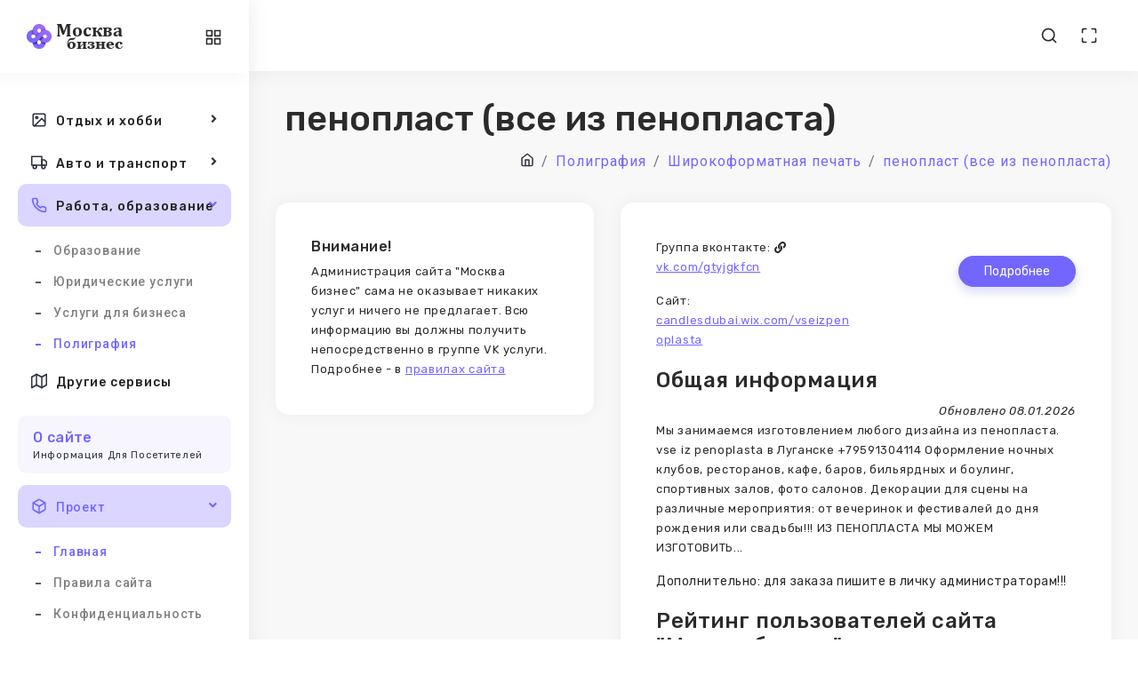

--- FILE ---
content_type: text/html; charset=UTF-8
request_url: https://ttic.ru/poligrafiya/gtyjgkfcn.html
body_size: 8548
content:
<!DOCTYPE html>
<html lang="ru">
  <head>
    <meta http-equiv="Content-Type" content="text/html; charset=UTF-8">
    <meta http-equiv="X-UA-Compatible" content="IE=edge">
    <meta name="viewport" content="width=device-width, initial-scale=1.0">

    
    <meta name="author" content="Sergey Dyakonov">
    <!-- <link rel="icon" href="/assets/images/favicon.png" type="image/x-icon"> -->
    <!-- <link rel="shortcut icon" href="/assets/images/favicon.png" type="image/x-icon"> -->

    <link rel="apple-touch-icon" sizes="180x180" href="/apple-touch-icon.png">
    <link rel="icon" type="image/png" sizes="32x32" href="/favicon-32x32.png">
    <link rel="icon" type="image/png" sizes="16x16" href="/favicon-16x16.png">
    <link rel="manifest" href="/site.webmanifest">


    <title>пенопласт (все из пенопласта)</title>
    <meta name="description" content="Контакты пенопласт (все из пенопласта). Телефоны, представлители, отзыв в ВК">
    <meta name="keywords" content="">
    <link rel=”canonical” href=”https://ttic.ru/poligrafiya/gtyjgkfcn.html”>    
    <!-- Google font-->
    <link href="https://fonts.googleapis.com/css?family=Rubik:400,400i,500,500i,700,700i&amp;display=swap" rel="stylesheet">
    <link href="https://fonts.googleapis.com/css?family=Roboto:300,300i,400,400i,500,500i,700,700i,900&amp;display=swap" rel="stylesheet">
	  <!-- <script src="https://kit.fontawesome.com/939a881ba9.js" crossorigin="anonymous" async></script> -->
    <link href="/assets/fonts/awesome5/css/all.min.css" rel="stylesheet">
    <!-- <link rel="stylesheet" type="text/css" href="/assets/css/fontawesome.css">
    ico-font-->
    <!--<link rel="stylesheet" type="text/css" href="/assets/css/vendors/icofont.css">
    <!-- Themify icon-->
    <link rel="stylesheet" type="text/css" href="/assets/css/vendors/themify.css">
    <!---- Flag icon-->
    <link rel="stylesheet" type="text/css" href="/assets/css/vendors/flag-icon.css">
    <!-- Feather icon-->
    <link rel="stylesheet" type="text/css" href="/assets/css/vendors/feather-icon.css">
    <!-- Plugins css start-->
    <!-- Plugins css Ends-->
    <!-- Bootstrap css-->
    <link rel="stylesheet" type="text/css" href="/assets/css/vendors/bootstrap.css">
    <!-- App css-->
    <link rel="stylesheet" type="text/css" href="/assets/css/style-min.css?3">
    <link id="color" rel="stylesheet" href="/assets/css/color-1.css" media="screen">
    <!-- Responsive css-->
    <link rel="stylesheet" type="text/css" href="/assets/css/responsive-min.css?2">
  </head>
  <body><!-- Yandex.Metrika counter -->
<script type="text/javascript" >
   (function(m,e,t,r,i,k,a){m[i]=m[i]||function(){(m[i].a=m[i].a||[]).push(arguments)};
   m[i].l=1*new Date();
   for (var j = 0; j < document.scripts.length; j++) {if (document.scripts[j].src === r) { return; }}
   k=e.createElement(t),a=e.getElementsByTagName(t)[0],k.async=1,k.src=r,a.parentNode.insertBefore(k,a)})
   (window, document, "script", "https://mc.yandex.ru/metrika/tag.js", "ym");

   ym(90158578, "init", {
        clickmap:true,
        trackLinks:true,
        accurateTrackBounce:true
   });
</script>
<noscript><div><img src="https://mc.yandex.ru/watch/90158578" style="position:absolute; left:-9999px;" alt="" /></div></noscript>
<!-- /Yandex.Metrika counter -->

      <!-- tap on top starts-->
      <div class="tap-top"><i data-feather="chevrons-up"></i></div>
    <!-- tap on tap ends-->
    <!-- page-wrapper Start-->
    <div class="page-wrapper compact-wrapper" id="pageWrapper">
      <!-- Page Header Start-->
      <div class="page-header">
        <div class="header-wrapper row m-0">
          <form class="form-inline search-full" action="/search.php" method="get">
           
            <div class="form-group w-100">
              <div class="Typeahead Typeahead--twitterUsers">
                <div class="u-posRelative">
                  <input class="demo-input Typeahead-input form-control-plaintext w-100" type="text" placeholder="Поиск .." name="q" title="" autofocus>
                  <div class="spinner-border Typeahead-spinner" role="status"><span class="sr-only">Загрузка...</span></div><i class="close-search" data-feather="x"></i>
                </div>
                <div class="Typeahead-menu"></div>
              </div>
            </div>

             <input type='hidden' name='rubr' value='poligrafiya'>          </form>
          <div class="header-logo-wrapper">
            <div class="logo-wrapper"><a href="/"><img class="img-fluid" src="/assets/images/logo/logo.png" alt=""></a></div>
            <div class="toggle-sidebar"><i class="status_toggle middle sidebar-toggle" data-feather="sliders"></i></div>
          </div>
          <div class="left-header col horizontal-wrapper pl-0">
           
          </div>
          <div class="nav-right col-8 pull-right right-header p-0">
            <ul class="nav-menus">
             
              <li><span class="header-search"><i data-feather="search"></i></span></li>
             
    
              <li class="maximize"><a class="text-dark" href="#!" onclick="javascript:toggleFullScreen()"><i data-feather="maximize"></i></a></li>
         
            </ul>
          </div>
          
        </div>
      </div>
      <!-- Page Header Ends -->
     <!-- Page Body Start-->
     <div class="page-body-wrapper sidebar-icon">
        <!-- Page Sidebar Start-->
        <div class="sidebar-wrapper">
          <div class="logo-wrapper"><a href="/"><img class="img-fluid for-light" src="/assets/images/logo/logo.png" alt=""></a>
            <div class="back-btn"><i class="fa fa-angle-left"></i></div>
            <div class="toggle-sidebar"><i class="status_toggle middle sidebar-toggle" data-feather="grid"> </i></div>
          </div>
          <div class="logo-icon-wrapper"><a href="/"><img class="img-fluid" src="/assets/images/logo/logo-icon.png" alt=""></a></div>
          <nav class="sidebar-main">
            <div class="left-arrow" id="left-arrow"><i data-feather="arrow-left"></i></div>
            <div id="sidebar-menu">
              <ul class="sidebar-links custom-scrollbar">
                <li class="back-btn"><a href="/"><img class="img-fluid" src="/assets/images/logo/logo-icon.png" alt=""></a>
                  <div class="mobile-back text-right"><span>Back</span><i class="fa fa-angle-right pl-2" aria-hidden="true"></i></div>
                </li>
                <li class="sidebar-main-title">
                  <div>
                    <h6 >Услуги в Москве</h6>
                    <p style="text-transform: none;">Избранные предложения, найденные в соцсетях</p>
                  </div>
                </li>
				
				 <li class="sidebar-list">
                  <a class="sidebar-link sidebar-title" href="#"><i data-feather="home"></i>Дом и хозяйство</a>
                  <ul class="sidebar-submenu">
                    <li><a href="/bytovye/">Бытовые услуги</a></li>
					<li><a href="/stroitelstvo-remont/">Строительство и ремонт</a></li>
                    <li><a href="/remont-tekhniki/">Ремонт техники</a></li>
					<li><a href="/uhod-za-zhivotnymi/">Уход за животными</a></li>
					<li><a href="/nedvizhimost/">Операции с недвижимостью</a></li>
                  </ul>
                </li>
				
				
				
				
				
                
              
                <li class="sidebar-list"><a class="sidebar-link sidebar-title" href="#"><i data-feather="sun"></i>Красота, здоровье, спорт</a>
                  <ul class="sidebar-submenu">
                   <li><a href="/krasota/">Тело и красота</a></li>
                   <li><a href="/medicina/">Медицинские услуги</a></li>
				    <li><a href="/obraz-zhizni/">Активный образ жизни</a></li>
					<li><a href="/turizm/">Туризм</a></li>
                  </ul>
                </li>
				
				
				
				<li class="sidebar-list"><a class="sidebar-link sidebar-title" href="#"><i data-feather="image"></i>Отдых и хобби</a>
                  <ul class="sidebar-submenu">
                    <li><a href="/razvlecheniya/">Праздники и развлечения</a></li>
					<li><a href="/foto/">Фотография и живопись</a></li>
                   
                  </ul>
                </li>
				
				
				 <li class="sidebar-list"><a class="sidebar-link sidebar-title" href="#"><i data-feather="truck"></i>Авто и транспорт</a>
                  <ul class="sidebar-submenu">
                   <li><a href="/avtoservis/">Автосервисы</a></li>
                   <li><a href="/transport/">Транспортные услуги</a></li>
				    <li><a href="/arenda-oborudovaniya/">Аренда техники</a></li>
					
                  </ul>
                </li>
				
				
				
				 <li class="sidebar-list"><a class="sidebar-link sidebar-title" href="#"><i data-feather="phone"></i>Работа, образование</a>
                  <ul class="sidebar-submenu">
                   <li><a href="/obrazovanie/">Образование</a></li>
                   <li><a href="/yurisprudenciya/">Юридические услуги</a></li>
				    <li><a href="/dlya-biznesa/">Услуги для бизнеса</a></li>
					 <li><a href="/poligrafiya/">Полиграфия</a></li>
                  </ul>
                </li>
				

		
				
				<li class="sidebar-list"><a class="sidebar-link sidebar-title link-nav" href="/drugoe/"><i data-feather="map"></i>Другие сервисы</a>       
                </li>


                
				
				
				
                <li class="sidebar-main-title">
                  <div>
                    <h6 >О сайте</h6>
                    <p >Информация для посетителей</p>
                  </div>
                </li>
                <li class="sidebar-list">
                 <a class="sidebar-link sidebar-title" href="#"><i data-feather="box"></i><span>Проект</span></a>
                  <ul class="sidebar-submenu">
                    <li><a href="/">Главная</a></li>
                    <li><a href="/rules.php">Правила сайта</a></li>
                    <li><a href="/confidencial.php">Конфиденциальность</a></li>
                    <li><a href="/contacts.php">Контакты</a></li>
                  </ul>
                </li>

               

               

           
              
           
               
                
              </ul>
            </div>
            <div class="right-arrow" id="right-arrow"><i data-feather="arrow-right"></i></div>
          </nav>
          
        </div>
        <!-- Page Sidebar Ends-->
        

        <div class="page-body">


        <div class="container-fluid">
  <div class="page-title">
    <div class="row">
      <div class="col">
        <h1>пенопласт (все из пенопласта)</h1>
        <ol class="breadcrumb">
          <li class="breadcrumb-item" itemscope="" itemtype="//data-vocabulary.org/Breadcrumb"><a href="/"><i data-feather="home"></i></a></li>
          <li class="breadcrumb-item"><a href="/poligrafiya/"><span itemprop="title">Полиграфия</span></a></li><li class="breadcrumb-item"><a href="/poligrafiya/shirokoformatnaya-pechat/"><span itemprop="title">Широкоформатная печать</span></a></li><li class="breadcrumb-item"><a href="/poligrafiya/gtyjgkfcn.html"><span itemprop="title">пенопласт (все из пенопласта)</span></a></li>      </div>
      
    </div>
  </div>
</div>
<!-- Container-fluid starts-->
<div class="container-fluid">
    <div class="row">
        <div class="col-xl-3 xl-40" id="uppage">
            <div class="card">
                    <div class="card-body">
                            <div id="topcontent">
                                <noindex>
                                    <h6>Внимание!</h6>
                                    <p>Администрация сайта "Москва бизнес" сама не оказывает никаких услуг и ничего не предлагает. Всю информацию вы должны получить непосредственно в группе VK услуги. Подробнее - в <span class="vprofile" data-vprofile="https://ttic.ru/rules.php">правилах сайта</span></p>
                                </noindex>
                            </div>  
                    </div>
            </div>
        </div>
        <div class="col-xl-9 xl-60">
         
                <div class="card ">
                                    <div class="card-body ">
                    <div class="row margin-bottom-10">
                <div class="col-md-6">    
                        <p>Группа вконтакте: <i class="fa fa-link"></i> <span class="vprofile" data-vprofile="https://vk.com/gtyjgkfcn">vk.com/gtyjgkfcn</span></p>
                                                    <p>Сайт: <i class="fa fa-external-link"></i> <span class="vprofile" data-vprofile="http://candlesdubai.wix.com/vseizpenoplasta">candlesdubai.wix.com/vseizpenoplasta</span></p>
                                                    </div>
                            
                            <div class="col-md-6" id="buttonorder">
                            <button  class="btn btn-pill btn-primary btn-air-primary" data-toggle="modal" data-target="#order">Подробнее</button>
                            </div>
                            </div>


                            <h2>Общая информация</h2><p class='update'>Обновлено 08.01.2026</p><p>Мы занимаемся изготовлением любого дизайна из пенопласта.
vse iz penoplasta 
в Луганске  +79591304114
 
Оформление ночных клубов, ресторанов, кафе, баров, бильярдных и боулинг, спортивных залов, фото салонов.
Декорации для сцены на различные мероприятия: от вечеринок и фестивалей до дня рождения или свадьбы!!! 
ИЗ ПЕНОПЛАСТА МЫ МОЖЕМ ИЗГОТОВИТЬ...</p>Дополнительно: для заказа пишите в личку администраторам!!!                            
                            
                    
        <h2>Рейтинг пользователей сайта "Москва бизнес"</h2>
        <div class='topic'>Уровень доверия среди конкурентов: <span style='font-weight: bold;'>средний</span></div><div class='topic'>Звёзды: <b>нет</b></div><div class='topic'>Особые благодарности: <span style='font-weight: bold;'>нет</span>            <br>
            <noindex><a href="#" onclick="$('#formdiv').toggle(500); return false;">Высказаться по поводу этого бизнеса</a>
            <div id="formdiv" style="display: none; ?>">
            <div class="card">
                <div class="card-body">
                <p class="mb-4" style="font-size: 1.5rem">Каждый отзыв об организации только тогда ценен, когда за ним что-то стоит. Мы предлагаем поставить ваши деньги. Готовы не быть голословными?</p>
                <form action="/order.php" method="POST" onkeydown="return event.key != 'Enter';">
                    <input type="hidden" name="vk" value="gtyjgkfcn">
                    <input type="hidden" name="vk_name" value="пенопласт (все из пенопласта)">
                    <input type="hidden" name="cat" value="poligrafiya">

                    <h5>Добавить или убавить рейтинг</h5>
                    <div class="form-group row">
                    <div class="col-sm-3">
                        <input class="form-control is-invalid" type="number" name="number" id="numbersuminput" placeholder="0" onchange="recalcsum()" min="-1000" max="1000">
                    </div>
                    <div class="col-sm-3">
                    <span style="font-size: 1.5rem">+ <span id="numbersum">0</span> руб. </span>       
                    </div>
                    </div>
                    <p>Каждый пункт рейтинга повышает/понижает позицию карточки в списках. Чем выше рейтинг, тем выше карточка.<br>
                    Каждый день рейтинг "устаревает" на единичку, постепенно возвращаясь к среднему для всех карточек значению. То есть если у карточки +100 пунктов, через 100 дней она снова станет "как все".</p>


                    <div class="row">
                    <div class="col-sm-3">

                    <h5>Звёзды</h5>

                
                    <div class="radio radio-secondary "><input id="stars" type="radio" name="stars" value="0" checked=""><label for="stars">Не менять</label></div><div class="radio radio-secondary "> <input id="stars1" type="radio" name="stars" value="1"><label for="stars1"><i class="fa fa-star font-warning-o"></i><i class="fa fa-star font-warning-o"></i><i class="fa fa-star font-warning-o"></i><i class="fa fa-star font-warning-o"></i><i class="fa fa-star font-warning-o"></i></label></div><div class="radio radio-secondary "> <input id="stars2" type="radio" name="stars" value="2"><label for="stars2"><i class="fa fa-star font-warning"></i><i class="fa fa-star font-warning-o"></i><i class="fa fa-star font-warning-o"></i><i class="fa fa-star font-warning-o"></i><i class="fa fa-star font-warning-o"></i></label></div><div class="radio radio-secondary "> <input id="stars3" type="radio" name="stars" value="3"><label for="stars3"><i class="fa fa-star font-warning"></i><i class="fa fa-star font-warning"></i><i class="fa fa-star font-warning-o"></i><i class="fa fa-star font-warning-o"></i><i class="fa fa-star font-warning-o"></i></label></div><div class="radio radio-secondary "> <input id="stars4" type="radio" name="stars" value="4"><label for="stars4"><i class="fa fa-star font-warning"></i><i class="fa fa-star font-warning"></i><i class="fa fa-star font-warning"></i><i class="fa fa-star font-warning-o"></i><i class="fa fa-star font-warning-o"></i></label></div><div class="radio radio-secondary "> <input id="stars5" type="radio" name="stars" value="5"><label for="stars5"><i class="fa fa-star font-warning"></i><i class="fa fa-star font-warning"></i><i class="fa fa-star font-warning"></i><i class="fa fa-star font-warning"></i><i class="fa fa-star font-warning-o"></i></label></div><div class="radio radio-secondary mb-2"> <input id="stars6" type="radio" name="stars" value="6"><label for="stars6"><i class="fa fa-star font-warning"></i><i class="fa fa-star font-warning"></i><i class="fa fa-star font-warning"></i><i class="fa fa-star font-warning"></i><i class="fa fa-star font-warning"></i></label></div>                    <div class="mb-3"><span style="font-size: 1.5rem">+ <span id="starsum">0</span> руб. </span> </div>
                    </div>

                    <div class="col-sm-4">
                    <h5>Флажок</h5>

                    <div class="radio radio-secondary mb-3">
                        <input id="ribbon" type="radio" name="ribbon" value="" checked="">
                        <label for="ribbon">Не менять</label>
                    </div>

                    <div class="radio radio-secondary mb-3">
                        <input id="ribboset" type="radio" name="ribbon" value="300.1" >
                        <label for="ribboset">Флажок на карточку +300 руб.</label>
                        <br><img src="/assets/images/flazhok.jpg" class="img-fluid">
                    </div>

                    <div class="radio radio-secondary mb-3">
                        <input id="ribbonstar" type="radio" name="ribbon" value="500.2" >
                        <label for="ribbonstar">Флажок на карточку особый +500 руб.</label>
                        <br><img src="/assets/images/flazhokspec.jpg" class="img-fluid">
                    </div>

                                        </div>

                    <div class="col-sm-5">
                    <h5>Топ раздела "Полиграфия"</h5>

                        <div class="radio radio-secondary mb-3">
                            <input id="top" type="radio" name="topcat" value="" checked="">
                            <label for="top">Не менять</label>
                            
                        </div>
                        <div class="radio radio-secondary mb-3">
                            <input id="top2" type="radio" name="topcat" value="1">
                            <label for="top2">+ 365 дней в топе раздела +700 руб.</label>
                            <br><img src="/assets/images/orgtop.jpg" class="img-fluid">
                        </div>
                    </div>

        </div>

        <div class="mb-3"><span style="font-size: 1.5rem">Итог: <span id="totalsum">0</span> руб. </span> </div>
        <p style="font-style: italic;">Внимание! Мнения посетителей нашего сайта могут быть разными. И каждый из них вправе их выражать. Итоговая оценка каждой из карточек может быть результатом нескольких голосований и поэтому не может быть "зафиксирована" во времени. Кроме того, администрация сайта оставляет за собой право скрыть карточку, если информация о том или ином бизнесе исчезнет из источников или будет признана недостаточной для представления на сайте.</p>
        <input type="submit" value="Оплатить в сервисе vyboruslug.com" id="submitbutton" disabled="disabled">
                </form>
                </div>
            </div>
            <span style="font-style: italic;">* Каждый пункт уровня доверия повышает рейтинг организации и делает ее выше в списках по сравнению с остальными. Аналогично отрицательный рейтинг - понижает место.</span></noindex>
            </div>
            </div>
                <div class="job-description">
                    <h2>Темы (обсуждения)</h2>
                    <ul>
                        
                    <li>У нас существует доставка и установка, инсталляция.</li><li>У нас существует доставка !!!</li><li>Вопросы по нашим изделиям?</li><li>Колекция анегдотов про пенопласт</li><li>Вам необходимо громко заявить о себе без серьезных затрат? Мы поможем Вам оформить витрину фигурными элементами из пенопласта, которые заметно увеличат эффективность Вашей рекламы.</li>                    </ul>
                </div>
                            
                    
            <section id='contacts'><h2>Контакты</h2><div class='contactinfo'><p><i class="fa fa-vk"></i> <span class='vprofile' data-vprofile='https://vk.com/id149098405'>072 151 10 70</span></p><p>Телефон: 095 485 71 81  . </p></div></section>	
            <h2>Анализ подписчиков</h2>

                <table class="table table-bordered ">
                    <thead>
                                <tr>
                                    <th>Пользователи</th>
                                    <th>Численность</th>

                                </tr>
                    </thead>
                <tbody>				
                <tr>
                    <td>
                    Всего
                    </td>
                    
                    <td>
                    3842                    </td>
                </tr>
                
                <tr>
                    <td>
                    В поиске (не боты)*
                    </td>
                    
                    <td>
                    3371                    </td>
                </tr>
                
                <tr>
                    <td>
                    Из г. Москвы                    </td>
                    
                    <td>
                    0                    </td>
                </tr>
                
                
                </tbody>
                </table>
                <p class="botinfo">* "Ботами" для краткости названы пользователи, скрытые из поиска ВКонтакте. Алгоритм определения подозрительных профилей несовершенен, некоторая доля "ботов" - абсолютно нормальное явление, они есть везде.</p>

<p>Среди других собранных нами контактов в разделе "Широкоформатная печать в Москве" сообщество "пенопласт (все из пенопласта)" занимает примерно <strong>23</strong> место по общему количеству участников (топ 7% категории), <strong>19</strong> место по количеству активных участников (топ 6% категории), <strong>284</strong> место по количеству участников из Москвы (топ 95% категории). <br>
Все данные очень приблизительны и зависят от алгоритмов Вконтакте. </p>



            <h2>Другие исполнители</h2><div><a href='/poligrafiya/insolatee.html' class='otherbuttons'><button class="btn btn-pill btn-light btn-air-light" type="button">INSOLATE - НЕОНОВЫЕ ВЫВЕСКИ</button></a><a href='/poligrafiya/earthlyjoytop.html' class='otherbuttons'><button class="btn btn-pill btn-light btn-air-light" type="button">Стильные вещицы для любителей животных. Сувениры</button></a><a href='/poligrafiya/vse_v_neone.html' class='otherbuttons'><button class="btn btn-pill btn-light btn-air-light" type="button">VSE V NEONE / Неоновые вывески / картины Москва</button></a></div>       















                        </div>
            </div>    
       
    </div>
  </div>
</div>
             

<noindex>
	 <!-- Modal -->
                        
                        <div class="modal fade" id="order" tabindex="-1" role="dialog" aria-labelledby="myModalLabel" aria-hidden="true">
                            <div class="modal-dialog">
                                <div class="modal-content">
                                    <div class="modal-header">
                                        
                                        <h2 id="myModalLabel1" class="modal-title">Как заказать услугу?</h2>
                                    </div>
                                    <div class="modal-body">
                                       <div class='contactinfo'><p><i class="fa fa-vk"></i> <span class='vprofile' data-vprofile='https://vk.com/id149098405'>072 151 10 70</span></p><p>Телефон: 095 485 71 81  . </p></div>Позвоните или свяжитесь через VK.                                        <hr>
                                        <p>Будьте бдительны! Информация об исполнителе основывается на сведениях, которые были размещены в социальной сети. Ее точность и достоверность не гарантируются, так же как и качество обслуживания.</p>
                                        
                                    </div>
                                    <div class="modal-footer">
                                        <button data-dismiss="modal" class="btn-u btn-u-default" type="button">Закрыть окно</button>
                                    </div>
                                  </div>
                            </div>
                        </div>
                        <!-- End Modal -->
</noindex>

<script>

function recalcsum()
{
    let numsum=Math.abs( $('#numbersuminput').val() )*10;
    $('#numbersum').html(numsum);
    let stars=$('input[type=radio][name=stars]:checked').val();
    let starssum=Math.abs(stars * 100);
    $('#starsum').html(starssum);

    let ribbon=$('input[type=radio][name=ribbon]:checked').val();
    var ribsum=0;
    if (ribbon!='')
        {
            let arr = ribbon.split('.'); 
            ribsum=parseInt(arr[0], 10); 
        }
    
    var topsum=0;
    let topcat=$('input[type=radio][name=topcat]:checked').val();
    if (topcat=='1')
        {
            topsum=700;
        }
         
     
   let total=numsum+starssum+ribsum+topsum;
   $('#totalsum').html(total);
   if (total>0) 
        $('#submitbutton').removeAttr('disabled');
    else $('#submitbutton').attr('disabled','disabled');


    
}


document.addEventListener('DOMContentLoaded', function(){ 
    $('input[type=radio][name=stars]').change(
        function(){
            recalcsum();
        }  
    );    
    
    $('input[type=radio][name=ribbon]').change(
    function(){
        recalcsum();
        }  
    );

    $('input[type=radio][name=topcat]').change(
    function(){
        recalcsum();
        }  
    );
});
</script>



 <!-- Container-fluid Ends-->
 </div>
        <!-- footer start-->
        <footer class="footer">
          <div class="container-fluid">
            <div class="row">
              <div class="col-md-12 footer-copyright text-center">
                <p class="mb-0">2022 - 2024 © Сайты Москвы  </p>
              </div>
            </div>
          </div>
        </footer>
      </div>
    </div>
    <!-- latest jquery-->
    <script src="/assets/js/jquery-3.5.1.min.js"></script>
    <!-- Bootstrap js-->
    <script src="/assets/js/bootstrap/popper.min.js"></script>
    <script src="/assets/js/bootstrap/bootstrap.js"></script>
    <!-- feather icon js-->
    <script src="/assets/js/icons/feather-icon/feather.min.js"></script>
    <script src="/assets/js/icons/feather-icon/feather-icon.js"></script>
    <!-- Sidebar jquery-->
    <script src="/assets/js/config.js"></script>
    <!-- Plugins JS start-->
    <script src="/assets/js/sidebar-menu.js"></script>
    <script src="/assets/js/tooltip-init.js"></script>
    <!-- Plugins JS Ends-->
    <!-- Theme js-->
    <script src="/assets/js/script.js"></script>



    
  </body>
</html>

--- FILE ---
content_type: text/css
request_url: https://ttic.ru/assets/css/vendors/flag-icon.css
body_size: 3460
content:
.flag-icon-background, .flag-icon {
  background-size: contain;
  background-position: 50%;
  background-repeat: no-repeat; }

.flag-icon {
  position: relative;
  display: inline-block;
  width: 1.33333em;
  line-height: 1em; }
  .flag-icon:before {
    content: '\00a0'; }
  .flag-icon.flag-icon-squared {
    width: 1em; }

.flag-icon-es-ct {
  background-image: url(../../fonts/flag-icon/es-ct.svg); }
  .flag-icon-es-ct.flag-icon-squared {
    background-image: url(../../fonts/flag-icon/es-ct.svg); }

.flag-icon-eu {
  background-image: url(../../fonts/flag-icon/eu.svg); }
  .flag-icon-eu.flag-icon-squared {
    background-image: url(../../fonts/flag-icon/eu.svg); }

.flag-icon-gb-eng {
  background-image: url(../../fonts/flag-icon/gb-eng.svg); }
  .flag-icon-gb-eng.flag-icon-squared {
    background-image: url(../../fonts/flag-icon/gb-eng.svg); }

.flag-icon-gb-nir {
  background-image: url(../../fonts/flag-icon/gb-nir.svg); }
  .flag-icon-gb-nir.flag-icon-squared {
    background-image: url(../../fonts/flag-icon/gb-nir.svg); }

.flag-icon-gb-sct {
  background-image: url(../../fonts/flag-icon/gb-sct.svg); }
  .flag-icon-gb-sct.flag-icon-squared {
    background-image: url(../../fonts/flag-icon/gb-sct.svg); }

.flag-icon-gb-wls {
  background-image: url(../../fonts/flag-icon/gb-wls.svg); }
  .flag-icon-gb-wls.flag-icon-squared {
    background-image: url(../../fonts/flag-icon/gb-wls.svg); }

.flag-icon-un {
  background-image: url(../../fonts/flag-icon/un.svg); }
  .flag-icon-un.flag-icon-squared {
    background-image: url(../../fonts/flag-icon/un.svg); }

.flag-icon-ad {
  background-image: url(../../fonts/flag-icon/ad.svg); }
  .flag-icon-ad.flag-icon-squared {
    background-image: url(../../fonts/flag-icon/ad.svg); }

.flag-icon-ae {
  background-image: url(../../fonts/flag-icon/ae.svg); }
  .flag-icon-ae.flag-icon-squared {
    background-image: url(../../fonts/flag-icon/ae.svg); }

.flag-icon-af {
  background-image: url(../../fonts/flag-icon/af.svg); }
  .flag-icon-af.flag-icon-squared {
    background-image: url(../../fonts/flag-icon/af.svg); }

.flag-icon-ag {
  background-image: url(../../fonts/flag-icon/ag.svg); }
  .flag-icon-ag.flag-icon-squared {
    background-image: url(../../fonts/flag-icon/ag.svg); }

.flag-icon-ai {
  background-image: url(../../fonts/flag-icon/ai.svg); }
  .flag-icon-ai.flag-icon-squared {
    background-image: url(../../fonts/flag-icon/ai.svg); }

.flag-icon-al {
  background-image: url(../../fonts/flag-icon/al.svg); }
  .flag-icon-al.flag-icon-squared {
    background-image: url(../../fonts/flag-icon/al.svg); }

.flag-icon-am {
  background-image: url(../../fonts/flag-icon/am.svg); }
  .flag-icon-am.flag-icon-squared {
    background-image: url(../../fonts/flag-icon/am.svg); }

.flag-icon-ao {
  background-image: url(../../fonts/flag-icon/ao.svg); }
  .flag-icon-ao.flag-icon-squared {
    background-image: url(../../fonts/flag-icon/ao.svg); }

.flag-icon-aq {
  background-image: url(../../fonts/flag-icon/aq.svg); }
  .flag-icon-aq.flag-icon-squared {
    background-image: url(../../fonts/flag-icon/aq.svg); }

.flag-icon-ar {
  background-image: url(../../fonts/flag-icon/ar.svg); }
  .flag-icon-ar.flag-icon-squared {
    background-image: url(../../fonts/flag-icon/ar.svg); }

.flag-icon-as {
  background-image: url(../../fonts/flag-icon/as.svg); }
  .flag-icon-as.flag-icon-squared {
    background-image: url(../../fonts/flag-icon/as.svg); }

.flag-icon-at {
  background-image: url(../../fonts/flag-icon/at.svg); }
  .flag-icon-at.flag-icon-squared {
    background-image: url(../../fonts/flag-icon/at.svg); }

.flag-icon-au {
  background-image: url(../../fonts/flag-icon/au.svg); }
  .flag-icon-au.flag-icon-squared {
    background-image: url(../../fonts/flag-icon/au.svg); }

.flag-icon-aw {
  background-image: url(../../fonts/flag-icon/aw.svg); }
  .flag-icon-aw.flag-icon-squared {
    background-image: url(../../fonts/flag-icon/aw.svg); }

.flag-icon-ax {
  background-image: url(../../fonts/flag-icon/ax.svg); }
  .flag-icon-ax.flag-icon-squared {
    background-image: url(../../fonts/flag-icon/ax.svg); }

.flag-icon-az {
  background-image: url(../../fonts/flag-icon/az.svg); }
  .flag-icon-az.flag-icon-squared {
    background-image: url(../../fonts/flag-icon/az.svg); }

.flag-icon-ba {
  background-image: url(../../fonts/flag-icon/ba.svg); }
  .flag-icon-ba.flag-icon-squared {
    background-image: url(../../fonts/flag-icon/ba.svg); }

.flag-icon-bb {
  background-image: url(../../fonts/flag-icon/bb.svg); }
  .flag-icon-bb.flag-icon-squared {
    background-image: url(../../fonts/flag-icon/bb.svg); }

.flag-icon-bd {
  background-image: url(../../fonts/flag-icon/bd.svg); }
  .flag-icon-bd.flag-icon-squared {
    background-image: url(../../fonts/flag-icon/bd.svg); }

.flag-icon-be {
  background-image: url(../../fonts/flag-icon/be.svg); }
  .flag-icon-be.flag-icon-squared {
    background-image: url(../../fonts/flag-icon/be.svg); }

.flag-icon-bf {
  background-image: url(../../fonts/flag-icon/bf.svg); }
  .flag-icon-bf.flag-icon-squared {
    background-image: url(../../fonts/flag-icon/bf.svg); }

.flag-icon-bg {
  background-image: url(../../fonts/flag-icon/bg.svg); }
  .flag-icon-bg.flag-icon-squared {
    background-image: url(../../fonts/flag-icon/bg.svg); }

.flag-icon-bh {
  background-image: url(../../fonts/flag-icon/bh.svg); }
  .flag-icon-bh.flag-icon-squared {
    background-image: url(../../fonts/flag-icon/bh.svg); }

.flag-icon-bi {
  background-image: url(../../fonts/flag-icon/bi.svg); }
  .flag-icon-bi.flag-icon-squared {
    background-image: url(../../fonts/flag-icon/bi.svg); }

.flag-icon-bj {
  background-image: url(../../fonts/flag-icon/bj.svg); }
  .flag-icon-bj.flag-icon-squared {
    background-image: url(../../fonts/flag-icon/bj.svg); }

.flag-icon-bl {
  background-image: url(../../fonts/flag-icon/bl.svg); }
  .flag-icon-bl.flag-icon-squared {
    background-image: url(../../fonts/flag-icon/bl.svg); }

.flag-icon-bm {
  background-image: url(../../fonts/flag-icon/bm.svg); }
  .flag-icon-bm.flag-icon-squared {
    background-image: url(../../fonts/flag-icon/bm.svg); }

.flag-icon-bn {
  background-image: url(../../fonts/flag-icon/bn.svg); }
  .flag-icon-bn.flag-icon-squared {
    background-image: url(../../fonts/flag-icon/bn.svg); }

.flag-icon-bo {
  background-image: url(../../fonts/flag-icon/bo.svg); }
  .flag-icon-bo.flag-icon-squared {
    background-image: url(../../fonts/flag-icon/bo.svg); }

.flag-icon-bq {
  background-image: url(../../fonts/flag-icon/bq.svg); }
  .flag-icon-bq.flag-icon-squared {
    background-image: url(../../fonts/flag-icon/bq.svg); }

.flag-icon-br {
  background-image: url(../../fonts/flag-icon/br.svg); }
  .flag-icon-br.flag-icon-squared {
    background-image: url(../../fonts/flag-icon/br.svg); }

.flag-icon-bs {
  background-image: url(../../fonts/flag-icon/bs.svg); }
  .flag-icon-bs.flag-icon-squared {
    background-image: url(../../fonts/flag-icon/bs.svg); }

.flag-icon-bt {
  background-image: url(../../fonts/flag-icon/bt.svg); }
  .flag-icon-bt.flag-icon-squared {
    background-image: url(../../fonts/flag-icon/bt.svg); }

.flag-icon-bv {
  background-image: url(../../fonts/flag-icon/bv.svg); }
  .flag-icon-bv.flag-icon-squared {
    background-image: url(../../fonts/flag-icon/bv.svg); }

.flag-icon-bw {
  background-image: url(../../fonts/flag-icon/bw.svg); }
  .flag-icon-bw.flag-icon-squared {
    background-image: url(../../fonts/flag-icon/bw.svg); }

.flag-icon-by {
  background-image: url(../../fonts/flag-icon/by.svg); }
  .flag-icon-by.flag-icon-squared {
    background-image: url(../../fonts/flag-icon/by.svg); }

.flag-icon-bz {
  background-image: url(../../fonts/flag-icon/bz.svg); }
  .flag-icon-bz.flag-icon-squared {
    background-image: url(../../fonts/flag-icon/bz.svg); }

.flag-icon-ca {
  background-image: url(../../fonts/flag-icon/ca.svg); }
  .flag-icon-ca.flag-icon-squared {
    background-image: url(../../fonts/flag-icon/ca.svg); }

.flag-icon-cc {
  background-image: url(../../fonts/flag-icon/cc.svg); }
  .flag-icon-cc.flag-icon-squared {
    background-image: url(../../fonts/flag-icon/cc.svg); }

.flag-icon-cd {
  background-image: url(../../fonts/flag-icon/cd.svg); }
  .flag-icon-cd.flag-icon-squared {
    background-image: url(../../fonts/flag-icon/cd.svg); }

.flag-icon-cf {
  background-image: url(../../fonts/flag-icon/cf.svg); }
  .flag-icon-cf.flag-icon-squared {
    background-image: url(../../fonts/flag-icon/cf.svg); }

.flag-icon-cg {
  background-image: url(../../fonts/flag-icon/cg.svg); }
  .flag-icon-cg.flag-icon-squared {
    background-image: url(../../fonts/flag-icon/cg.svg); }

.flag-icon-ch {
  background-image: url(../../fonts/flag-icon/ch.svg); }
  .flag-icon-ch.flag-icon-squared {
    background-image: url(../../fonts/flag-icon/ch.svg); }

.flag-icon-ci {
  background-image: url(../../fonts/flag-icon/ci.svg); }
  .flag-icon-ci.flag-icon-squared {
    background-image: url(../../fonts/flag-icon/ci.svg); }

.flag-icon-ck {
  background-image: url(../../fonts/flag-icon/ck.svg); }
  .flag-icon-ck.flag-icon-squared {
    background-image: url(../../fonts/flag-icon/ck.svg); }

.flag-icon-cl {
  background-image: url(../../fonts/flag-icon/cl.svg); }
  .flag-icon-cl.flag-icon-squared {
    background-image: url(../../fonts/flag-icon/cl.svg); }

.flag-icon-cm {
  background-image: url(../../fonts/flag-icon/cm.svg); }
  .flag-icon-cm.flag-icon-squared {
    background-image: url(../../fonts/flag-icon/cm.svg); }

.flag-icon-cn {
  background-image: url(../../fonts/flag-icon/cn.svg); }
  .flag-icon-cn.flag-icon-squared {
    background-image: url(../../fonts/flag-icon/cn.svg); }

.flag-icon-co {
  background-image: url(../../fonts/flag-icon/co.svg); }
  .flag-icon-co.flag-icon-squared {
    background-image: url(../../fonts/flag-icon/co.svg); }

.flag-icon-cr {
  background-image: url(../../fonts/flag-icon/cr.svg); }
  .flag-icon-cr.flag-icon-squared {
    background-image: url(../../fonts/flag-icon/cr.svg); }

.flag-icon-cu {
  background-image: url(../../fonts/flag-icon/cu.svg); }
  .flag-icon-cu.flag-icon-squared {
    background-image: url(../../fonts/flag-icon/cu.svg); }

.flag-icon-cv {
  background-image: url(../../fonts/flag-icon/cv.svg); }
  .flag-icon-cv.flag-icon-squared {
    background-image: url(../../fonts/flag-icon/cv.svg); }

.flag-icon-cw {
  background-image: url(../../fonts/flag-icon/cw.svg); }
  .flag-icon-cw.flag-icon-squared {
    background-image: url(../../fonts/flag-icon/cw.svg); }

.flag-icon-cx {
  background-image: url(../../fonts/flag-icon/cx.svg); }
  .flag-icon-cx.flag-icon-squared {
    background-image: url(../../fonts/flag-icon/cx.svg); }

.flag-icon-cy {
  background-image: url(../../fonts/flag-icon/cy.svg); }
  .flag-icon-cy.flag-icon-squared {
    background-image: url(../../fonts/flag-icon/cy.svg); }

.flag-icon-cz {
  background-image: url(../../fonts/flag-icon/cz.svg); }
  .flag-icon-cz.flag-icon-squared {
    background-image: url(../../fonts/flag-icon/cz.svg); }

.flag-icon-de {
  background-image: url(../../fonts/flag-icon/de.svg); }
  .flag-icon-de.flag-icon-squared {
    background-image: url(../../fonts/flag-icon/de.svg); }

.flag-icon-dj {
  background-image: url(../../fonts/flag-icon/dj.svg); }
  .flag-icon-dj.flag-icon-squared {
    background-image: url(../../fonts/flag-icon/dj.svg); }

.flag-icon-dk {
  background-image: url(../../fonts/flag-icon/dk.svg); }
  .flag-icon-dk.flag-icon-squared {
    background-image: url(../../fonts/flag-icon/dk.svg); }

.flag-icon-dm {
  background-image: url(../../fonts/flag-icon/dm.svg); }
  .flag-icon-dm.flag-icon-squared {
    background-image: url(../../fonts/flag-icon/dm.svg); }

.flag-icon-do {
  background-image: url(../../fonts/flag-icon/do.svg); }
  .flag-icon-do.flag-icon-squared {
    background-image: url(../../fonts/flag-icon/do.svg); }

.flag-icon-dz {
  background-image: url(../../fonts/flag-icon/dz.svg); }
  .flag-icon-dz.flag-icon-squared {
    background-image: url(../../fonts/flag-icon/dz.svg); }

.flag-icon-ec {
  background-image: url(../../fonts/flag-icon/ec.svg); }
  .flag-icon-ec.flag-icon-squared {
    background-image: url(../../fonts/flag-icon/ec.svg); }

.flag-icon-ee {
  background-image: url(../../fonts/flag-icon/ee.svg); }
  .flag-icon-ee.flag-icon-squared {
    background-image: url(../../fonts/flag-icon/ee.svg); }

.flag-icon-eg {
  background-image: url(../../fonts/flag-icon/eg.svg); }
  .flag-icon-eg.flag-icon-squared {
    background-image: url(../../fonts/flag-icon/eg.svg); }

.flag-icon-eh {
  background-image: url(../../fonts/flag-icon/eh.svg); }
  .flag-icon-eh.flag-icon-squared {
    background-image: url(../../fonts/flag-icon/eh.svg); }

.flag-icon-er {
  background-image: url(../../fonts/flag-icon/er.svg); }
  .flag-icon-er.flag-icon-squared {
    background-image: url(../../fonts/flag-icon/er.svg); }

.flag-icon-es {
  background-image: url(../../fonts/flag-icon/es.svg); }
  .flag-icon-es.flag-icon-squared {
    background-image: url(../../fonts/flag-icon/es.svg); }

.flag-icon-et {
  background-image: url(../../fonts/flag-icon/et.svg); }
  .flag-icon-et.flag-icon-squared {
    background-image: url(../../fonts/flag-icon/et.svg); }

.flag-icon-fi {
  background-image: url(../../fonts/flag-icon/fi.svg); }
  .flag-icon-fi.flag-icon-squared {
    background-image: url(../../fonts/flag-icon/fi.svg); }

.flag-icon-fj {
  background-image: url(../../fonts/flag-icon/fj.svg); }
  .flag-icon-fj.flag-icon-squared {
    background-image: url(../../fonts/flag-icon/fj.svg); }

.flag-icon-fk {
  background-image: url(../../fonts/flag-icon/fk.svg); }
  .flag-icon-fk.flag-icon-squared {
    background-image: url(../../fonts/flag-icon/fk.svg); }

.flag-icon-fm {
  background-image: url(../../fonts/flag-icon/fm.svg); }
  .flag-icon-fm.flag-icon-squared {
    background-image: url(../../fonts/flag-icon/fm.svg); }

.flag-icon-fo {
  background-image: url(../../fonts/flag-icon/fo.svg); }
  .flag-icon-fo.flag-icon-squared {
    background-image: url(../../fonts/flag-icon/fo.svg); }

.flag-icon-fr {
  background-image: url(../../fonts/flag-icon/fr.svg); }
  .flag-icon-fr.flag-icon-squared {
    background-image: url(../../fonts/flag-icon/fr.svg); }

.flag-icon-ga {
  background-image: url(../../fonts/flag-icon/ga.svg); }
  .flag-icon-ga.flag-icon-squared {
    background-image: url(../../fonts/flag-icon/ga.svg); }

.flag-icon-gb {
  background-image: url(../../fonts/flag-icon/gb.svg); }
  .flag-icon-gb.flag-icon-squared {
    background-image: url(../../fonts/flag-icon/gb.svg); }

.flag-icon-gd {
  background-image: url(../../fonts/flag-icon/gd.svg); }
  .flag-icon-gd.flag-icon-squared {
    background-image: url(../../fonts/flag-icon/gd.svg); }

.flag-icon-ge {
  background-image: url(../../fonts/flag-icon/ge.svg); }
  .flag-icon-ge.flag-icon-squared {
    background-image: url(../../fonts/flag-icon/ge.svg); }

.flag-icon-gf {
  background-image: url(../../fonts/flag-icon/gf.svg); }
  .flag-icon-gf.flag-icon-squared {
    background-image: url(../../fonts/flag-icon/gf.svg); }

.flag-icon-gg {
  background-image: url(../../fonts/flag-icon/gg.svg); }
  .flag-icon-gg.flag-icon-squared {
    background-image: url(../../fonts/flag-icon/gg.svg); }

.flag-icon-gh {
  background-image: url(../../fonts/flag-icon/gh.svg); }
  .flag-icon-gh.flag-icon-squared {
    background-image: url(../../fonts/flag-icon/gh.svg); }

.flag-icon-gi {
  background-image: url(../../fonts/flag-icon/gi.svg); }
  .flag-icon-gi.flag-icon-squared {
    background-image: url(../../fonts/flag-icon/gi.svg); }

.flag-icon-gl {
  background-image: url(../../fonts/flag-icon/gl.svg); }
  .flag-icon-gl.flag-icon-squared {
    background-image: url(../../fonts/flag-icon/gl.svg); }

.flag-icon-gm {
  background-image: url(../../fonts/flag-icon/gm.svg); }
  .flag-icon-gm.flag-icon-squared {
    background-image: url(../../fonts/flag-icon/gm.svg); }

.flag-icon-gn {
  background-image: url(../../fonts/flag-icon/gn.svg); }
  .flag-icon-gn.flag-icon-squared {
    background-image: url(../../fonts/flag-icon/gn.svg); }

.flag-icon-gp {
  background-image: url(../../fonts/flag-icon/gp.svg); }
  .flag-icon-gp.flag-icon-squared {
    background-image: url(../../fonts/flag-icon/gp.svg); }

.flag-icon-gq {
  background-image: url(../../fonts/flag-icon/gq.svg); }
  .flag-icon-gq.flag-icon-squared {
    background-image: url(../../fonts/flag-icon/gq.svg); }

.flag-icon-gr {
  background-image: url(../../fonts/flag-icon/gr.svg); }
  .flag-icon-gr.flag-icon-squared {
    background-image: url(../../fonts/flag-icon/gr.svg); }

.flag-icon-gs {
  background-image: url(../../fonts/flag-icon/gs.svg); }
  .flag-icon-gs.flag-icon-squared {
    background-image: url(../../fonts/flag-icon/gs.svg); }

.flag-icon-gt {
  background-image: url(../../fonts/flag-icon/gt.svg); }
  .flag-icon-gt.flag-icon-squared {
    background-image: url(../../fonts/flag-icon/gt.svg); }

.flag-icon-gu {
  background-image: url(../../fonts/flag-icon/gu.svg); }
  .flag-icon-gu.flag-icon-squared {
    background-image: url(../../fonts/flag-icon/gu.svg); }

.flag-icon-gw {
  background-image: url(../../fonts/flag-icon/gw.svg); }
  .flag-icon-gw.flag-icon-squared {
    background-image: url(../../fonts/flag-icon/gw.svg); }

.flag-icon-gy {
  background-image: url(../../fonts/flag-icon/gy.svg); }
  .flag-icon-gy.flag-icon-squared {
    background-image: url(../../fonts/flag-icon/gy.svg); }

.flag-icon-hk {
  background-image: url(../../fonts/flag-icon/hk.svg); }
  .flag-icon-hk.flag-icon-squared {
    background-image: url(../../fonts/flag-icon/hk.svg); }

.flag-icon-hm {
  background-image: url(../../fonts/flag-icon/hm.svg); }
  .flag-icon-hm.flag-icon-squared {
    background-image: url(../../fonts/flag-icon/hm.svg); }

.flag-icon-hn {
  background-image: url(../../fonts/flag-icon/hn.svg); }
  .flag-icon-hn.flag-icon-squared {
    background-image: url(../../fonts/flag-icon/hn.svg); }

.flag-icon-hr {
  background-image: url(../../fonts/flag-icon/hr.svg); }
  .flag-icon-hr.flag-icon-squared {
    background-image: url(../../fonts/flag-icon/hr.svg); }

.flag-icon-ht {
  background-image: url(../../fonts/flag-icon/ht.svg); }
  .flag-icon-ht.flag-icon-squared {
    background-image: url(../../fonts/flag-icon/ht.svg); }

.flag-icon-hu {
  background-image: url(../../fonts/flag-icon/hu.svg); }
  .flag-icon-hu.flag-icon-squared {
    background-image: url(../../fonts/flag-icon/hu.svg); }

.flag-icon-id {
  background-image: url(../../fonts/flag-icon/id.svg); }
  .flag-icon-id.flag-icon-squared {
    background-image: url(../../fonts/flag-icon/id.svg); }

.flag-icon-ie {
  background-image: url(../../fonts/flag-icon/ie.svg); }
  .flag-icon-ie.flag-icon-squared {
    background-image: url(../../fonts/flag-icon/ie.svg); }

.flag-icon-il {
  background-image: url(../../fonts/flag-icon/il.svg); }
  .flag-icon-il.flag-icon-squared {
    background-image: url(../../fonts/flag-icon/il.svg); }

.flag-icon-im {
  background-image: url(../../fonts/flag-icon/im.svg); }
  .flag-icon-im.flag-icon-squared {
    background-image: url(../../fonts/flag-icon/im.svg); }

.flag-icon-in {
  background-image: url(../../fonts/flag-icon/in.svg); }
  .flag-icon-in.flag-icon-squared {
    background-image: url(../../fonts/flag-icon/in.svg); }

.flag-icon-io {
  background-image: url(../../fonts/flag-icon/io.svg); }
  .flag-icon-io.flag-icon-squared {
    background-image: url(../../fonts/flag-icon/io.svg); }

.flag-icon-iq {
  background-image: url(../../fonts/flag-icon/iq.svg); }
  .flag-icon-iq.flag-icon-squared {
    background-image: url(../../fonts/flag-icon/iq.svg); }

.flag-icon-ir {
  background-image: url(../../fonts/flag-icon/ir.svg); }
  .flag-icon-ir.flag-icon-squared {
    background-image: url(../../fonts/flag-icon/ir.svg); }

.flag-icon-is {
  background-image: url(../../fonts/flag-icon/is.svg); }
  .flag-icon-is.flag-icon-squared {
    background-image: url(../../fonts/flag-icon/is.svg); }

.flag-icon-it {
  background-image: url(../../fonts/flag-icon/it.svg); }
  .flag-icon-it.flag-icon-squared {
    background-image: url(../../fonts/flag-icon/it.svg); }

.flag-icon-je {
  background-image: url(../../fonts/flag-icon/je.svg); }
  .flag-icon-je.flag-icon-squared {
    background-image: url(../../fonts/flag-icon/je.svg); }

.flag-icon-jm {
  background-image: url(../../fonts/flag-icon/jm.svg); }
  .flag-icon-jm.flag-icon-squared {
    background-image: url(../../fonts/flag-icon/jm.svg); }

.flag-icon-jo {
  background-image: url(../../fonts/flag-icon/jo.svg); }
  .flag-icon-jo.flag-icon-squared {
    background-image: url(../../fonts/flag-icon/jo.svg); }

.flag-icon-jp {
  background-image: url(../../fonts/flag-icon/jp.svg); }
  .flag-icon-jp.flag-icon-squared {
    background-image: url(../../fonts/flag-icon/jp.svg); }

.flag-icon-ke {
  background-image: url(../../fonts/flag-icon/ke.svg); }
  .flag-icon-ke.flag-icon-squared {
    background-image: url(../../fonts/flag-icon/ke.svg); }

.flag-icon-kg {
  background-image: url(../../fonts/flag-icon/kg.svg); }
  .flag-icon-kg.flag-icon-squared {
    background-image: url(../../fonts/flag-icon/kg.svg); }

.flag-icon-kh {
  background-image: url(../../fonts/flag-icon/kh.svg); }
  .flag-icon-kh.flag-icon-squared {
    background-image: url(../../fonts/flag-icon/kh.svg); }

.flag-icon-ki {
  background-image: url(../../fonts/flag-icon/ki.svg); }
  .flag-icon-ki.flag-icon-squared {
    background-image: url(../../fonts/flag-icon/ki.svg); }

.flag-icon-km {
  background-image: url(../../fonts/flag-icon/km.svg); }
  .flag-icon-km.flag-icon-squared {
    background-image: url(../../fonts/flag-icon/km.svg); }

.flag-icon-kn {
  background-image: url(../../fonts/flag-icon/kn.svg); }
  .flag-icon-kn.flag-icon-squared {
    background-image: url(../../fonts/flag-icon/kn.svg); }

.flag-icon-kp {
  background-image: url(../../fonts/flag-icon/kp.svg); }
  .flag-icon-kp.flag-icon-squared {
    background-image: url(../../fonts/flag-icon/kp.svg); }

.flag-icon-kr {
  background-image: url(../../fonts/flag-icon/kr.svg); }
  .flag-icon-kr.flag-icon-squared {
    background-image: url(../../fonts/flag-icon/kr.svg); }

.flag-icon-kw {
  background-image: url(../../fonts/flag-icon/kw.svg); }
  .flag-icon-kw.flag-icon-squared {
    background-image: url(../../fonts/flag-icon/kw.svg); }

.flag-icon-ky {
  background-image: url(../../fonts/flag-icon/ky.svg); }
  .flag-icon-ky.flag-icon-squared {
    background-image: url(../../fonts/flag-icon/ky.svg); }

.flag-icon-kz {
  background-image: url(../../fonts/flag-icon/kz.svg); }
  .flag-icon-kz.flag-icon-squared {
    background-image: url(../../fonts/flag-icon/kz.svg); }

.flag-icon-la {
  background-image: url(../../fonts/flag-icon/la.svg); }
  .flag-icon-la.flag-icon-squared {
    background-image: url(../../fonts/flag-icon/la.svg); }

.flag-icon-lb {
  background-image: url(../../fonts/flag-icon/lb.svg); }
  .flag-icon-lb.flag-icon-squared {
    background-image: url(../../fonts/flag-icon/lb.svg); }

.flag-icon-lc {
  background-image: url(../../fonts/flag-icon/lc.svg); }
  .flag-icon-lc.flag-icon-squared {
    background-image: url(../../fonts/flag-icon/lc.svg); }

.flag-icon-li {
  background-image: url(../../fonts/flag-icon/li.svg); }
  .flag-icon-li.flag-icon-squared {
    background-image: url(../../fonts/flag-icon/li.svg); }

.flag-icon-lk {
  background-image: url(../../fonts/flag-icon/lk.svg); }
  .flag-icon-lk.flag-icon-squared {
    background-image: url(../../fonts/flag-icon/lk.svg); }

.flag-icon-lr {
  background-image: url(../../fonts/flag-icon/lr.svg); }
  .flag-icon-lr.flag-icon-squared {
    background-image: url(../../fonts/flag-icon/lr.svg); }

.flag-icon-ls {
  background-image: url(../../fonts/flag-icon/ls.svg); }
  .flag-icon-ls.flag-icon-squared {
    background-image: url(../../fonts/flag-icon/ls.svg); }

.flag-icon-lt {
  background-image: url(../../fonts/flag-icon/lt.svg); }
  .flag-icon-lt.flag-icon-squared {
    background-image: url(../../fonts/flag-icon/lt.svg); }

.flag-icon-lu {
  background-image: url(../../fonts/flag-icon/lu.svg); }
  .flag-icon-lu.flag-icon-squared {
    background-image: url(../../fonts/flag-icon/lu.svg); }

.flag-icon-lv {
  background-image: url(../../fonts/flag-icon/lv.svg); }
  .flag-icon-lv.flag-icon-squared {
    background-image: url(../../fonts/flag-icon/lv.svg); }

.flag-icon-ly {
  background-image: url(../../fonts/flag-icon/ly.svg); }
  .flag-icon-ly.flag-icon-squared {
    background-image: url(../../fonts/flag-icon/ly.svg); }

.flag-icon-ma {
  background-image: url(../../fonts/flag-icon/ma.svg); }
  .flag-icon-ma.flag-icon-squared {
    background-image: url(../../fonts/flag-icon/ma.svg); }

.flag-icon-mc {
  background-image: url(../../fonts/flag-icon/mc.svg); }
  .flag-icon-mc.flag-icon-squared {
    background-image: url(../../fonts/flag-icon/mc.svg); }

.flag-icon-md {
  background-image: url(../../fonts/flag-icon/md.svg); }
  .flag-icon-md.flag-icon-squared {
    background-image: url(../../fonts/flag-icon/md.svg); }

.flag-icon-me {
  background-image: url(../../fonts/flag-icon/me.svg); }
  .flag-icon-me.flag-icon-squared {
    background-image: url(../../fonts/flag-icon/me.svg); }

.flag-icon-mf {
  background-image: url(../../fonts/flag-icon/mf.svg); }
  .flag-icon-mf.flag-icon-squared {
    background-image: url(../../fonts/flag-icon/mf.svg); }

.flag-icon-mg {
  background-image: url(../../fonts/flag-icon/mg.svg); }
  .flag-icon-mg.flag-icon-squared {
    background-image: url(../../fonts/flag-icon/mg.svg); }

.flag-icon-mh {
  background-image: url(../../fonts/flag-icon/mh.svg); }
  .flag-icon-mh.flag-icon-squared {
    background-image: url(../../fonts/flag-icon/mh.svg); }

.flag-icon-mk {
  background-image: url(../../fonts/flag-icon/mk.svg); }
  .flag-icon-mk.flag-icon-squared {
    background-image: url(../../fonts/flag-icon/mk.svg); }

.flag-icon-ml {
  background-image: url(../../fonts/flag-icon/ml.svg); }
  .flag-icon-ml.flag-icon-squared {
    background-image: url(../../fonts/flag-icon/ml.svg); }

.flag-icon-mm {
  background-image: url(../../fonts/flag-icon/mm.svg); }
  .flag-icon-mm.flag-icon-squared {
    background-image: url(../../fonts/flag-icon/mm.svg); }

.flag-icon-mn {
  background-image: url(../../fonts/flag-icon/mn.svg); }
  .flag-icon-mn.flag-icon-squared {
    background-image: url(../../fonts/flag-icon/mn.svg); }

.flag-icon-mo {
  background-image: url(../../fonts/flag-icon/mo.svg); }
  .flag-icon-mo.flag-icon-squared {
    background-image: url(../../fonts/flag-icon/mo.svg); }

.flag-icon-mp {
  background-image: url(../../fonts/flag-icon/mp.svg); }
  .flag-icon-mp.flag-icon-squared {
    background-image: url(../../fonts/flag-icon/mp.svg); }

.flag-icon-mq {
  background-image: url(../../fonts/flag-icon/mq.svg); }
  .flag-icon-mq.flag-icon-squared {
    background-image: url(../../fonts/flag-icon/mq.svg); }

.flag-icon-mr {
  background-image: url(../../fonts/flag-icon/mr.svg); }
  .flag-icon-mr.flag-icon-squared {
    background-image: url(../../fonts/flag-icon/mr.svg); }

.flag-icon-ms {
  background-image: url(../../fonts/flag-icon/ms.svg); }
  .flag-icon-ms.flag-icon-squared {
    background-image: url(../../fonts/flag-icon/ms.svg); }

.flag-icon-mt {
  background-image: url(../../fonts/flag-icon/mt.svg); }
  .flag-icon-mt.flag-icon-squared {
    background-image: url(../../fonts/flag-icon/mt.svg); }

.flag-icon-mu {
  background-image: url(../../fonts/flag-icon/mu.svg); }
  .flag-icon-mu.flag-icon-squared {
    background-image: url(../../fonts/flag-icon/mu.svg); }

.flag-icon-mv {
  background-image: url(../../fonts/flag-icon/mv.svg); }
  .flag-icon-mv.flag-icon-squared {
    background-image: url(../../fonts/flag-icon/mv.svg); }

.flag-icon-mw {
  background-image: url(../../fonts/flag-icon/mw.svg); }
  .flag-icon-mw.flag-icon-squared {
    background-image: url(../../fonts/flag-icon/mw.svg); }

.flag-icon-mx {
  background-image: url(../../fonts/flag-icon/mx.svg); }
  .flag-icon-mx.flag-icon-squared {
    background-image: url(../../fonts/flag-icon/mx.svg); }

.flag-icon-my {
  background-image: url(../../fonts/flag-icon/my.svg); }
  .flag-icon-my.flag-icon-squared {
    background-image: url(../../fonts/flag-icon/my.svg); }

.flag-icon-mz {
  background-image: url(../../fonts/flag-icon/mz.svg); }
  .flag-icon-mz.flag-icon-squared {
    background-image: url(../../fonts/flag-icon/mz.svg); }

.flag-icon-na {
  background-image: url(../../fonts/flag-icon/na.svg); }
  .flag-icon-na.flag-icon-squared {
    background-image: url(../../fonts/flag-icon/na.svg); }

.flag-icon-nc {
  background-image: url(../../fonts/flag-icon/nc.svg); }
  .flag-icon-nc.flag-icon-squared {
    background-image: url(../../fonts/flag-icon/nc.svg); }

.flag-icon-ne {
  background-image: url(../../fonts/flag-icon/ne.svg); }
  .flag-icon-ne.flag-icon-squared {
    background-image: url(../../fonts/flag-icon/ne.svg); }

.flag-icon-nf {
  background-image: url(../../fonts/flag-icon/nf.svg); }
  .flag-icon-nf.flag-icon-squared {
    background-image: url(../../fonts/flag-icon/nf.svg); }

.flag-icon-ng {
  background-image: url(../../fonts/flag-icon/ng.svg); }
  .flag-icon-ng.flag-icon-squared {
    background-image: url(../../fonts/flag-icon/ng.svg); }

.flag-icon-ni {
  background-image: url(../../fonts/flag-icon/ni.svg); }
  .flag-icon-ni.flag-icon-squared {
    background-image: url(../../fonts/flag-icon/ni.svg); }

.flag-icon-nl {
  background-image: url(../../fonts/flag-icon/nl.svg); }
  .flag-icon-nl.flag-icon-squared {
    background-image: url(../../fonts/flag-icon/nl.svg); }

.flag-icon-no {
  background-image: url(../../fonts/flag-icon/no.svg); }
  .flag-icon-no.flag-icon-squared {
    background-image: url(../../fonts/flag-icon/no.svg); }

.flag-icon-np {
  background-image: url(../../fonts/flag-icon/np.svg); }
  .flag-icon-np.flag-icon-squared {
    background-image: url(../../fonts/flag-icon/np.svg); }

.flag-icon-nr {
  background-image: url(../../fonts/flag-icon/nr.svg); }
  .flag-icon-nr.flag-icon-squared {
    background-image: url(../../fonts/flag-icon/nr.svg); }

.flag-icon-nu {
  background-image: url(../../fonts/flag-icon/nu.svg); }
  .flag-icon-nu.flag-icon-squared {
    background-image: url(../../fonts/flag-icon/nu.svg); }

.flag-icon-nz {
  background-image: url(../../fonts/flag-icon/nz.svg); }
  .flag-icon-nz.flag-icon-squared {
    background-image: url(../../fonts/flag-icon/nz.svg); }

.flag-icon-om {
  background-image: url(../../fonts/flag-icon/om.svg); }
  .flag-icon-om.flag-icon-squared {
    background-image: url(../../fonts/flag-icon/om.svg); }

.flag-icon-pa {
  background-image: url(../../fonts/flag-icon/pa.svg); }
  .flag-icon-pa.flag-icon-squared {
    background-image: url(../../fonts/flag-icon/pa.svg); }

.flag-icon-pe {
  background-image: url(../../fonts/flag-icon/pe.svg); }
  .flag-icon-pe.flag-icon-squared {
    background-image: url(../../fonts/flag-icon/pe.svg); }

.flag-icon-pf {
  background-image: url(../../fonts/flag-icon/pf.svg); }
  .flag-icon-pf.flag-icon-squared {
    background-image: url(../../fonts/flag-icon/pf.svg); }

.flag-icon-pg {
  background-image: url(../../fonts/flag-icon/pg.svg); }
  .flag-icon-pg.flag-icon-squared {
    background-image: url(../../fonts/flag-icon/pg.svg); }

.flag-icon-ph {
  background-image: url(../../fonts/flag-icon/ph.svg); }
  .flag-icon-ph.flag-icon-squared {
    background-image: url(../../fonts/flag-icon/ph.svg); }

.flag-icon-pk {
  background-image: url(../../fonts/flag-icon/pk.svg); }
  .flag-icon-pk.flag-icon-squared {
    background-image: url(../../fonts/flag-icon/pk.svg); }

.flag-icon-pl {
  background-image: url(../../fonts/flag-icon/pl.svg); }
  .flag-icon-pl.flag-icon-squared {
    background-image: url(../../fonts/flag-icon/pl.svg); }

.flag-icon-pm {
  background-image: url(../../fonts/flag-icon/pm.svg); }
  .flag-icon-pm.flag-icon-squared {
    background-image: url(../../fonts/flag-icon/pm.svg); }

.flag-icon-pn {
  background-image: url(../../fonts/flag-icon/pn.svg); }
  .flag-icon-pn.flag-icon-squared {
    background-image: url(../../fonts/flag-icon/pn.svg); }

.flag-icon-pr {
  background-image: url(../../fonts/flag-icon/pr.svg); }
  .flag-icon-pr.flag-icon-squared {
    background-image: url(../../fonts/flag-icon/pr.svg); }

.flag-icon-ps {
  background-image: url(../../fonts/flag-icon/ps.svg); }
  .flag-icon-ps.flag-icon-squared {
    background-image: url(../../fonts/flag-icon/ps.svg); }

.flag-icon-pt {
  background-image: url(../../fonts/flag-icon/pt.svg); }
  .flag-icon-pt.flag-icon-squared {
    background-image: url(../../fonts/flag-icon/pt.svg); }

.flag-icon-pw {
  background-image: url(../../fonts/flag-icon/pw.svg); }
  .flag-icon-pw.flag-icon-squared {
    background-image: url(../../fonts/flag-icon/pw.svg); }

.flag-icon-py {
  background-image: url(../../fonts/flag-icon/py.svg); }
  .flag-icon-py.flag-icon-squared {
    background-image: url(../../fonts/flag-icon/py.svg); }

.flag-icon-qa {
  background-image: url(../../fonts/flag-icon/qa.svg); }
  .flag-icon-qa.flag-icon-squared {
    background-image: url(../../fonts/flag-icon/qa.svg); }

.flag-icon-re {
  background-image: url(../../fonts/flag-icon/re.svg); }
  .flag-icon-re.flag-icon-squared {
    background-image: url(../../fonts/flag-icon/re.svg); }

.flag-icon-ro {
  background-image: url(../../fonts/flag-icon/ro.svg); }
  .flag-icon-ro.flag-icon-squared {
    background-image: url(../../fonts/flag-icon/ro.svg); }

.flag-icon-rs {
  background-image: url(../../fonts/flag-icon/rs.svg); }
  .flag-icon-rs.flag-icon-squared {
    background-image: url(../../fonts/flag-icon/rs.svg); }

.flag-icon-ru {
  background-image: url(../../fonts/flag-icon/ru.svg); }
  .flag-icon-ru.flag-icon-squared {
    background-image: url(../../fonts/flag-icon/ru.svg); }

.flag-icon-rw {
  background-image: url(../../fonts/flag-icon/rw.svg); }
  .flag-icon-rw.flag-icon-squared {
    background-image: url(../../fonts/flag-icon/rw.svg); }

.flag-icon-sa {
  background-image: url(../../fonts/flag-icon/sa.svg); }
  .flag-icon-sa.flag-icon-squared {
    background-image: url(../../fonts/flag-icon/sa.svg); }

.flag-icon-sb {
  background-image: url(../../fonts/flag-icon/sb.svg); }
  .flag-icon-sb.flag-icon-squared {
    background-image: url(../../fonts/flag-icon/sb.svg); }

.flag-icon-sc {
  background-image: url(../../fonts/flag-icon/sc.svg); }
  .flag-icon-sc.flag-icon-squared {
    background-image: url(../../fonts/flag-icon/sc.svg); }

.flag-icon-sd {
  background-image: url(../../fonts/flag-icon/sd.svg); }
  .flag-icon-sd.flag-icon-squared {
    background-image: url(../../fonts/flag-icon/sd.svg); }

.flag-icon-se {
  background-image: url(../../fonts/flag-icon/se.svg); }
  .flag-icon-se.flag-icon-squared {
    background-image: url(../../fonts/flag-icon/se.svg); }

.flag-icon-sg {
  background-image: url(../../fonts/flag-icon/sg.svg); }
  .flag-icon-sg.flag-icon-squared {
    background-image: url(../../fonts/flag-icon/sg.svg); }

.flag-icon-sh {
  background-image: url(../../fonts/flag-icon/sh.svg); }
  .flag-icon-sh.flag-icon-squared {
    background-image: url(../../fonts/flag-icon/sh.svg); }

.flag-icon-si {
  background-image: url(../../fonts/flag-icon/si.svg); }
  .flag-icon-si.flag-icon-squared {
    background-image: url(../../fonts/flag-icon/si.svg); }

.flag-icon-sj {
  background-image: url(../../fonts/flag-icon/sj.svg); }
  .flag-icon-sj.flag-icon-squared {
    background-image: url(../../fonts/flag-icon/sj.svg); }

.flag-icon-sk {
  background-image: url(../../fonts/flag-icon/sk.svg); }
  .flag-icon-sk.flag-icon-squared {
    background-image: url(../../fonts/flag-icon/sk.svg); }

.flag-icon-sl {
  background-image: url(../../fonts/flag-icon/sl.svg); }
  .flag-icon-sl.flag-icon-squared {
    background-image: url(../../fonts/flag-icon/sl.svg); }

.flag-icon-sm {
  background-image: url(../../fonts/flag-icon/sm.svg); }
  .flag-icon-sm.flag-icon-squared {
    background-image: url(../../fonts/flag-icon/sm.svg); }

.flag-icon-sn {
  background-image: url(../../fonts/flag-icon/sn.svg); }
  .flag-icon-sn.flag-icon-squared {
    background-image: url(../../fonts/flag-icon/sn.svg); }

.flag-icon-so {
  background-image: url(../../fonts/flag-icon/so.svg); }
  .flag-icon-so.flag-icon-squared {
    background-image: url(../../fonts/flag-icon/so.svg); }

.flag-icon-sr {
  background-image: url(../../fonts/flag-icon/sr.svg); }
  .flag-icon-sr.flag-icon-squared {
    background-image: url(../../fonts/flag-icon/sr.svg); }

.flag-icon-ss {
  background-image: url(../../fonts/flag-icon/ss.svg); }
  .flag-icon-ss.flag-icon-squared {
    background-image: url(../../fonts/flag-icon/ss.svg); }

.flag-icon-st {
  background-image: url(../../fonts/flag-icon/st.svg); }
  .flag-icon-st.flag-icon-squared {
    background-image: url(../../fonts/flag-icon/st.svg); }

.flag-icon-sv {
  background-image: url(../../fonts/flag-icon/sv.svg); }
  .flag-icon-sv.flag-icon-squared {
    background-image: url(../../fonts/flag-icon/sv.svg); }

.flag-icon-sx {
  background-image: url(../../fonts/flag-icon/sx.svg); }
  .flag-icon-sx.flag-icon-squared {
    background-image: url(../../fonts/flag-icon/sx.svg); }

.flag-icon-sy {
  background-image: url(../../fonts/flag-icon/sy.svg); }
  .flag-icon-sy.flag-icon-squared {
    background-image: url(../../fonts/flag-icon/sy.svg); }

.flag-icon-sz {
  background-image: url(../../fonts/flag-icon/sz.svg); }
  .flag-icon-sz.flag-icon-squared {
    background-image: url(../../fonts/flag-icon/sz.svg); }

.flag-icon-tc {
  background-image: url(../../fonts/flag-icon/tc.svg); }
  .flag-icon-tc.flag-icon-squared {
    background-image: url(../../fonts/flag-icon/tc.svg); }

.flag-icon-td {
  background-image: url(../../fonts/flag-icon/td.svg); }
  .flag-icon-td.flag-icon-squared {
    background-image: url(../../fonts/flag-icon/td.svg); }

.flag-icon-tf {
  background-image: url(../../fonts/flag-icon/tf.svg); }
  .flag-icon-tf.flag-icon-squared {
    background-image: url(../../fonts/flag-icon/tf.svg); }

.flag-icon-tg {
  background-image: url(../../fonts/flag-icon/tg.svg); }
  .flag-icon-tg.flag-icon-squared {
    background-image: url(../../fonts/flag-icon/tg.svg); }

.flag-icon-th {
  background-image: url(../../fonts/flag-icon/th.svg); }
  .flag-icon-th.flag-icon-squared {
    background-image: url(../../fonts/flag-icon/th.svg); }

.flag-icon-tj {
  background-image: url(../../fonts/flag-icon/tj.svg); }
  .flag-icon-tj.flag-icon-squared {
    background-image: url(../../fonts/flag-icon/tj.svg); }

.flag-icon-tk {
  background-image: url(../../fonts/flag-icon/tk.svg); }
  .flag-icon-tk.flag-icon-squared {
    background-image: url(../../fonts/flag-icon/tk.svg); }

.flag-icon-tl {
  background-image: url(../../fonts/flag-icon/tl.svg); }
  .flag-icon-tl.flag-icon-squared {
    background-image: url(../../fonts/flag-icon/tl.svg); }

.flag-icon-tm {
  background-image: url(../../fonts/flag-icon/tm.svg); }
  .flag-icon-tm.flag-icon-squared {
    background-image: url(../../fonts/flag-icon/tm.svg); }

.flag-icon-tn {
  background-image: url(../../fonts/flag-icon/tn.svg); }
  .flag-icon-tn.flag-icon-squared {
    background-image: url(../../fonts/flag-icon/tn.svg); }

.flag-icon-to {
  background-image: url(../../fonts/flag-icon/to.svg); }
  .flag-icon-to.flag-icon-squared {
    background-image: url(../../fonts/flag-icon/to.svg); }

.flag-icon-tr {
  background-image: url(../../fonts/flag-icon/tr.svg); }
  .flag-icon-tr.flag-icon-squared {
    background-image: url(../../fonts/flag-icon/tr.svg); }

.flag-icon-tt {
  background-image: url(../../fonts/flag-icon/tt.svg); }
  .flag-icon-tt.flag-icon-squared {
    background-image: url(../../fonts/flag-icon/tt.svg); }

.flag-icon-tv {
  background-image: url(../../fonts/flag-icon/tv.svg); }
  .flag-icon-tv.flag-icon-squared {
    background-image: url(../../fonts/flag-icon/tv.svg); }

.flag-icon-tw {
  background-image: url(../../fonts/flag-icon/tw.svg); }
  .flag-icon-tw.flag-icon-squared {
    background-image: url(../../fonts/flag-icon/tw.svg); }

.flag-icon-tz {
  background-image: url(../../fonts/flag-icon/tz.svg); }
  .flag-icon-tz.flag-icon-squared {
    background-image: url(../../fonts/flag-icon/tz.svg); }

.flag-icon-ua {
  background-image: url(../../fonts/flag-icon/ua.svg); }
  .flag-icon-ua.flag-icon-squared {
    background-image: url(../../fonts/flag-icon/ua.svg); }

.flag-icon-ug {
  background-image: url(../../fonts/flag-icon/ug.svg); }
  .flag-icon-ug.flag-icon-squared {
    background-image: url(../../fonts/flag-icon/ug.svg); }

.flag-icon-um {
  background-image: url(../../fonts/flag-icon/um.svg); }
  .flag-icon-um.flag-icon-squared {
    background-image: url(../../fonts/flag-icon/um.svg); }

.flag-icon-us {
  background-image: url(../../fonts/flag-icon/us.svg); }
  .flag-icon-us.flag-icon-squared {
    background-image: url(../../fonts/flag-icon/us.svg); }

.flag-icon-uy {
  background-image: url(../../fonts/flag-icon/uy.svg); }
  .flag-icon-uy.flag-icon-squared {
    background-image: url(../../fonts/flag-icon/uy.svg); }

.flag-icon-uz {
  background-image: url(../../fonts/flag-icon/uz.svg); }
  .flag-icon-uz.flag-icon-squared {
    background-image: url(../../fonts/flag-icon/uz.svg); }

.flag-icon-va {
  background-image: url(../../fonts/flag-icon/va.svg); }
  .flag-icon-va.flag-icon-squared {
    background-image: url(../../fonts/flag-icon/va.svg); }

.flag-icon-vc {
  background-image: url(../../fonts/flag-icon/vc.svg); }
  .flag-icon-vc.flag-icon-squared {
    background-image: url(../../fonts/flag-icon/vc.svg); }

.flag-icon-ve {
  background-image: url(../../fonts/flag-icon/ve.svg); }
  .flag-icon-ve.flag-icon-squared {
    background-image: url(../../fonts/flag-icon/ve.svg); }

.flag-icon-vg {
  background-image: url(../../fonts/flag-icon/vg.svg); }
  .flag-icon-vg.flag-icon-squared {
    background-image: url(../../fonts/flag-icon/vg.svg); }

.flag-icon-vi {
  background-image: url(../../fonts/flag-icon/vi.svg); }
  .flag-icon-vi.flag-icon-squared {
    background-image: url(../../fonts/flag-icon/vi.svg); }

.flag-icon-vn {
  background-image: url(../../fonts/flag-icon/vn.svg); }
  .flag-icon-vn.flag-icon-squared {
    background-image: url(../../fonts/flag-icon/vn.svg); }

.flag-icon-vu {
  background-image: url(../../fonts/flag-icon/vu.svg); }
  .flag-icon-vu.flag-icon-squared {
    background-image: url(../../fonts/flag-icon/vu.svg); }

.flag-icon-wf {
  background-image: url(../../fonts/flag-icon/wf.svg); }
  .flag-icon-wf.flag-icon-squared {
    background-image: url(../../fonts/flag-icon/wf.svg); }

.flag-icon-ws {
  background-image: url(../../fonts/flag-icon/ws.svg); }
  .flag-icon-ws.flag-icon-squared {
    background-image: url(../../fonts/flag-icon/ws.svg); }

.flag-icon-ye {
  background-image: url(../../fonts/flag-icon/ye.svg); }
  .flag-icon-ye.flag-icon-squared {
    background-image: url(../../fonts/flag-icon/ye.svg); }

.flag-icon-yt {
  background-image: url(../../fonts/flag-icon/yt.svg); }
  .flag-icon-yt.flag-icon-squared {
    background-image: url(../../fonts/flag-icon/yt.svg); }

.flag-icon-za {
  background-image: url(../../fonts/flag-icon/za.svg); }
  .flag-icon-za.flag-icon-squared {
    background-image: url(../../fonts/flag-icon/za.svg); }

.flag-icon-zm {
  background-image: url(../../fonts/flag-icon/zm.svg); }
  .flag-icon-zm.flag-icon-squared {
    background-image: url(../../fonts/flag-icon/zm.svg); }

.flag-icon-zw {
  background-image: url(../../fonts/flag-icon/zw.svg); }
  .flag-icon-zw.flag-icon-squared {
    background-image: url(../../fonts/flag-icon/zw.svg); }


--- FILE ---
content_type: text/css
request_url: https://ttic.ru/assets/css/style-min.css?3
body_size: 56820
content:
@charset "UTF-8";/*! -----------------------------------------------------------------------------------

    Template Name: Cuba Admin
    Template URI: http://admin.pixelstrap.com/cuba/theme
    Description: This is Admin theme
    Author: Pixelstrap
    Author URI: https://themeforest.net/user/pixelstrap

-----------------------------------------------------------------------------------


 */code,pre{background-color:rgba(115,102,255,.03)}.alert-danger.inverse:before,.alert-dark.inverse:before,.alert-info.inverse:before,.alert-light.inverse:before,.alert-primary.inverse:before,.alert-secondary.inverse:before,.alert-success.inverse:before,.alert-warning.inverse:before{top:16px;content:"";left:54px;width:0;height:0}.bookmark-wrap .left-bookmark ul li a>.title,.breadcrumb-item.active,.form-builder .help-block,.label{text-transform:capitalize}.disabled,.radio input[type=radio]:disabled+label::before{cursor:not-allowed}:root{--theme-deafult:#7366ff;--theme-secondary:#f73164}.font-roboto,.icon-hover-bottom .btn,.icon-hover-bottom label,.icon-hover-bottom span,.list-persons p{font-family:Roboto,sans-serif}.f-right,.list-persons .profile-mail .email-general ul li>span,.pull-right,.tabbed-card ul.border-tab.nav-tabs .nav-item{float:right}.box-layout .page-wrapper ul.close_icon>li label,.custom-card .card-footer,.custom-card .card-header,.p-0{padding:0}.p-5{padding:5px}.p-10{padding:10px}.p-15{padding:15px}.blog-grid .blog-details,.contacts-tabs .nav-pills .media,.mega-menu .card-body,.p-20,.projectdetails .card .card-body,.projectdetails .card .card-footer{padding:20px}.p-25{padding:25px}.modal-bookmark .modal-body,.modal-bookmark .modal-header,.p-30,.user-profile .hovercard .info,.user-profile .profile-img-style{padding:30px}.p-35{padding:35px}.p-40{padding:40px}.p-45{padding:45px}.p-50{padding:50px}.box-layout .page-wrapper.horizontal-wrapper .page-header,.left-header .mega-menu-container .mega-box .svg-icon li,.p-l-0,ul{padding-left:0}.p-l-5{padding-left:5px}.card-block .table-responsive .table caption,.p-l-10,.theme-form .checkbox label{padding-left:10px}.box-layout .page-wrapper.horizontal-wrapper .page-body-wrapper.horizontal-menu .footer,.p-l-15{padding-left:15px}.browse .browse-articles span:nth-child(2),.card-body .alert svg~p,.p-l-20{padding-left:20px}.p-l-25{padding-left:25px}.p-l-30{padding-left:30px}.p-l-35{padding-left:35px}.p-l-40{padding-left:40px}.p-l-45{padding-left:45px}.p-l-50{padding-left:50px}.p-t-0{padding-top:0!important}.p-t-5{padding-top:5px!important}.p-t-10,.page-wrapper .page-header .header-wrapper .nav-right .profile-dropdown li:last-child{padding-top:10px!important}.p-t-15{padding-top:15px!important}.p-t-20{padding-top:20px!important}.p-t-25{padding-top:25px!important}.p-t-30{padding-top:30px!important}.p-t-35{padding-top:35px!important}.p-t-40{padding-top:40px!important}.p-t-45{padding-top:45px!important}.p-t-50{padding-top:50px!important}.p-b-0{padding-bottom:0!important}.p-b-5{padding-bottom:5px!important}.p-b-10{padding-bottom:10px!important}.p-b-15{padding-bottom:15px!important}.p-b-20{padding-bottom:20px!important}.p-b-25{padding-bottom:25px!important}.p-b-30{padding-bottom:30px!important}.p-b-35{padding-bottom:35px!important}.p-b-40{padding-bottom:40px!important}.p-b-45{padding-bottom:45px!important}.p-b-50{padding-bottom:50px!important}.bookmark ul li:last-child,.p-r-0{padding-right:0}.blog-box .blog-details-main .blog-social li i,.p-r-5{padding-right:5px}.comment-box .comment-social li i,.p-r-10{padding-right:10px}.p-r-15{padding-right:15px}.blog-box .blog-details,.faq-widgets .media-body p,.list-persons .profile-mail .email-general ul,.p-r-20,.page-wrapper .page-body-wrapper .page-title>.row .col-6:first-child h3{padding-right:20px}.p-r-25{padding-right:25px}.p-r-30{padding-right:30px}.p-r-35{padding-right:35px}.p-r-40,.ribbon-vertical-right-wrapper,.ribbon-wrapper-right-bottom{padding-right:40px}.p-r-45{padding-right:45px}.p-r-50{padding-right:50px}.m-0{margin:0!important}.m-5{margin:5px!important}.m-10{margin:10px!important}.m-15{margin:15px!important}.m-20{margin:20px!important}.m-25{margin:25px!important}.m-30{margin:30px!important}.m-35{margin:35px!important}.m-40{margin:40px!important}.m-45{margin:45px!important}.m-50{margin:50px!important}.job-search .job-description .theme-form .row div[class^=col-] .job-select2~.select2-container,.m-t-0,.onhover-show-div li a svg{margin-top:0!important}.m-t-5{margin-top:5px!important}.m-t-10{margin-top:10px!important}.m-t-15{margin-top:15px!important}.dataTables_scroll~.dataTables_paginate,.m-t-20{margin-top:20px!important}.m-t-25{margin-top:25px!important}.m-t-30{margin-top:30px!important}.m-t-35{margin-top:35px!important}.m-t-40{margin-top:40px!important}.m-t-45{margin-top:45px!important}.m-t-50{margin-top:50px!important}.m-b-0,.notification .card .media:last-child{margin-bottom:0!important}.m-b-5{margin-bottom:5px!important}.m-b-10{margin-bottom:10px!important}.m-b-15{margin-bottom:15px!important}.m-b-20{margin-bottom:20px!important}.m-b-25{margin-bottom:25px!important}.m-b-30{margin-bottom:30px!important}.m-b-35{margin-bottom:35px!important}.m-b-40{margin-bottom:40px!important}.m-b-45{margin-bottom:45px!important}.m-b-50{margin-bottom:50px!important}.chart_data_right .card-body .media .right-chart-content,.m-l-0{margin-left:0!important}.m-l-5{margin-left:5px!important}.m-l-10{margin-left:10px!important}.m-l-15{margin-left:15px!important}.m-l-20{margin-left:20px!important}.m-l-25{margin-left:25px!important}.m-l-30{margin-left:30px!important}.m-l-35{margin-left:35px!important}.m-l-40{margin-left:40px!important}.m-l-45{margin-left:45px!important}.m-l-50{margin-left:50px!important}.avatar-showcase .pepole-knows ul li:last-child,.avatars .avatar:last-child,.customers.avatar-group:last-child,.m-r-0,.modal-dialog .modal-content .modal-body p a,.photos ul li:nth-child(4n),.popover-main .btn-showcase button:last-child,.user-profile .hovercard .user-image .share-icons li:last-child{margin-right:0}.card-block .default-checkbox-align #radio,.dataTables_wrapper .btn-group button,.form-inline .form-group .col-form-label,.m-r-5{margin-right:5px}.card-block .default-checkbox-align #checkbox1,.list-group i,.m-r-10,.nav i{margin-right:10px}.form-inline .form-group,.m-r-15{margin-right:15px}.m-checkbox-inline label,.m-r-20,.notification .card .media .media-body .inner-img:first-child{margin-right:20px}.m-r-25{margin-right:25px}.customers.avatar-group,.m-r-30{margin-right:30px}.m-r-35{margin-right:35px}.m-r-40{margin-right:40px}.m-r-45{margin-right:45px}.m-r-50{margin-right:50px}.b-r-0{border-radius:0!important}.b-r-1{border-radius:1px!important}.b-r-2{border-radius:2px!important}.b-r-3{border-radius:3px!important}.b-r-4{border-radius:4px!important}.b-r-5{border-radius:5px!important}.b-r-6{border-radius:6px!important}.b-r-7{border-radius:7px!important}.b-r-8{border-radius:8px!important}.b-r-9{border-radius:9px!important}.b-r-10{border-radius:10px!important}.f-12{font-size:12px!important}.f-14{font-size:14px!important}.f-16{font-size:16px!important}.f-18{font-size:18px!important}.f-20{font-size:20px!important}.f-22{font-size:22px!important}.f-24{font-size:24px!important}.f-26{font-size:26px!important}.f-28{font-size:28px!important}.f-30{font-size:30px!important}.f-32{font-size:32px!important}.f-34{font-size:34px!important}.f-36{font-size:36px!important}.f-38{font-size:38px!important}.f-40{font-size:40px!important}.f-42{font-size:42px!important}.f-44{font-size:44px!important}.f-46{font-size:46px!important}.f-48{font-size:48px!important}.f-50{font-size:50px!important}.f-52{font-size:52px!important}.f-54{font-size:54px!important}.f-56{font-size:56px!important}.f-58{font-size:58px!important}.f-60{font-size:60px!important}.f-62{font-size:62px!important}.f-64{font-size:64px!important}.f-66{font-size:66px!important}.f-68{font-size:68px!important}.f-70{font-size:70px!important}.f-72{font-size:72px!important}.f-74{font-size:74px!important}.f-76{font-size:76px!important}.f-78{font-size:78px!important}.f-80{font-size:80px!important}.f-82{font-size:82px!important}.f-84{font-size:84px!important}.f-86{font-size:86px!important}.f-88{font-size:88px!important}.f-90{font-size:90px!important}.f-92{font-size:92px!important}.f-94{font-size:94px!important}.f-96{font-size:96px!important}.f-98{font-size:98px!important}.f-100{font-size:100px!important}.f-w-100{font-weight:100}.f-w-300{font-weight:300}.appointment-sec span,.f-w-500,.features-faq .card-body h6,.news span,.page-wrapper .page-header .header-wrapper .nav-right.right-header ul li .profile-media .media-body span,.page-wrapper.compact-wrapper .page-body-wrapper.sidebar-icon div.sidebar-wrapper .sidebar-main .sidebar-links li a,.third-news-update span,.updates-faq-main a{font-weight:500}.f-w-400{font-weight:400}.bar-chart-widget .num,.comment-box h4,.contact-form .theme-form .form-group label,.f-w-600,.faq-widgets .media-body h5,.header-faq h5,.job-search .job-description h6,.mega-title,.social-list .media .media-body span,.status-details h4,.tabs-scoial li a,.weather-widget-two .num,.widget-joins .media .media-body h6{font-weight:600}.f-w-700,.table tfoot{font-weight:700}.f-w-900{font-weight:900}.f-s-normal{font-style:normal}.f-s-italic{font-style:italic}.f-s-oblique{font-style:oblique}.f-s-initial{font-style:initial}.f-s-inherit{font-style:inherit}.comment,.testimonial p,.update{font-style:italic}.text-overline{text-decoration:overline}.text-line-through{text-decoration:line-through}.text-underline{text-decoration:underline}.text-dashed{-webkit-text-decoration:dashed;text-decoration:dashed}.text-blink{text-decoration:blink}.text-dotted{-webkit-text-decoration:dotted;text-decoration:dotted}.text-initial{text-decoration:initial}.default-according .card .btn-link:focus,.default-according .card .btn-link:hover,.text-none{text-decoration:none}.text-solid{-webkit-text-decoration:solid;text-decoration:solid}.text-wavy{-webkit-text-decoration:wavy;text-decoration:wavy}.text-inherit{text-decoration:inherit}.text-double{-webkit-text-decoration:double;text-decoration:double}.baseline,svg{vertical-align:baseline}.sub{vertical-align:sub}.super{vertical-align:super}.pricingtable .price-value .currency,.top{vertical-align:top}.text-top{vertical-align:text-top}.add-project.table td,.alert svg,.bookmark ul li a svg,.card-block .table-responsive .table-bordered td,.left-header .level-menu .header-level-menu>li span,.middle,.order-history table tbody tr td,.user-status table tbody tr td{vertical-align:middle}.bottom{vertical-align:bottom}.text-bottom{vertical-align:text-bottom}.initial{vertical-align:initial}.inherit{vertical-align:inherit}.p-static{position:static}.p-absolute{position:absolute}.p-fixed{position:fixed}.bookmark-tabcontent .details-bookmark .bookmark-card,.chart_data_left .card-body .chart-main .media .hospital-small-chart .small-bar,.chart_data_right .card-body .chart-main .media .hospital-small-chart .small-bar,.earning-card.card .card-body .inner-top-right ul li,.faq-form,.gallery .hover-14 div,.gallery .hover-15 div,.grid,.hdg_main,.left-header .mega-menu-container .mega-box .dashed-links li,.left-header .mega-menu-container .mega-box .doted li,.left-header .mega-menu-container .mega-box .icon li,.login-card .login-main .theme-form .or,.navs-icon.default-according.style-1 li button,.order-history table tbody tr td .product-name .order-process .order-process-circle,.p-relative,.page-wrapper,.page-wrapper .page-header .header-wrapper .nav-right .cart-box,.page-wrapper .page-header .header-wrapper .nav-right .notification-box,.page-wrapper .page-header .header-wrapper .nav-right .onhover-show-div li .media,.page-wrapper.compact-wrapper .page-body-wrapper.sidebar-icon div.sidebar-wrapper .sidebar-main .sidebar-links>li .mega-menu-container .mega-box .link-section .submenu-title,.projectmore .task-list,.u-posRelative{position:relative}.p-initial{position:initial}.p-inherit{position:inherit}.f-left{float:left}.daterangepicker.ltr .ranges,.f-none{float:none}.earning-card.card .card-body,.gallery .img-hover>div,.o-hidden{overflow:hidden}.o-visible{overflow:visible}.card.full-card .card-body,.o-auto{overflow:auto}.img-10{width:10px!important}.img-20{width:20px!important}.img-30{width:30px!important}.img-40{width:40px!important}.img-50{width:50px!important}.img-60{width:60px!important}.img-70{width:70px!important}.img-80{width:80px!important}.img-90{width:90px!important}.img-100{width:100px!important}.font-primary,.txt-primary{color:#7366ff!important}.font-secondary,.pagination-secondary .page-item .page-link,.txt-secondary{color:#f73164!important}.font-success,.pagination-success .page-item .page-link,.txt-success,code.api{color:#51bb25!important}.font-danger,.pagination-danger .page-item .page-link,.txt-danger,code.option{color:#dc3545!important}.font-info,.pagination-info .page-item .page-link,.txt-info{color:#a927f9!important}.font-light,.txt-light{color:#f4f4f4!important}.font-dark,.pagination-dark .page-item .page-link,.txt-dark{color:#2c323f!important}.font-warning,.pagination-warning .page-item .page-link,.txt-warning{color:#f8d62b!important}.bookmark-wrap .btn-mail,.font-primary,.navs-icon.default-according.style-1 li button:hover,.pagination-primary .page-item .page-link,.pagination-theme .page-item .page-link,.txt-primary,code{color:var(--theme-deafult)!important}.font-secondary,.txt-secondary{color:var(--theme-secondary)!important}.label{border-radius:2px;color:#fff;font-size:12px;line-height:1;margin-bottom:0}.badge-primary,.label-primary,.label-theme,.map-js-height .btn-group input{background-color:#7366ff}.badge-secondary,.label-secondary,.map-js-height .btn-group input+input,.radio-secondary input[type=radio]+label::after,.radio-secondary input[type=radio]:checked+label::after{background-color:#f73164}.badge-success,.label-success,.order-history table tbody tr td .product-name .order-process .order-process-circle.shipped-order:before,.radio-success input[type=radio]+label::after,.radio-success input[type=radio]:checked+label::after,.switch-outline .switch input:checked+.switch-state.bg-success:before{background-color:#51bb25}.badge-danger,.bg-danger .media.static-top-widget .align-self-center,.earning-card.card .card-body .inner-top-right ul li:last-child:before,.label-danger,.order-history table tbody tr td .product-name .order-process .order-process-circle.cancel-order:before,.radio-danger input[type=radio]+label::after,.radio-danger input[type=radio]:checked+label::after,.switch-outline .switch input:checked+.switch-state.bg-danger:before{background-color:#dc3545}.badge-info,.bg-info .media.static-top-widget .align-self-center,.label-info,.radio-info input[type=radio]+label::after,.radio-info input[type=radio]:checked+label::after,.switch-outline .switch input:checked+.switch-state.bg-info:before{background-color:#a927f9}.badge-light,.label-light,.radio-light input[type=radio]+label::after,.radio-light input[type=radio]:checked+label::after{background-color:#f4f4f4}.badge-dark,.label-dark,.radio-dark input[type=radio]+label::after,.radio-dark input[type=radio]:checked+label::after,.switch-outline .switch input:checked+.switch-state.bg-dark:before{background-color:#2c323f}.badge-warning,.label-warning,.radio-warning input[type=radio]+label::after,.radio-warning input[type=radio]:checked+label::after,.switch-outline .switch input:checked+.switch-state.bg-warning:before{background-color:#f8d62b}.badge-primary,.bg-primary{background-color:var(--theme-deafult)!important}.badge-secondary,.bg-secondary{background-color:var(--theme-secondary)!important}.bg-primary{background-color:#7366ff!important;color:#fff}.bg-light-primary{background-color:rgba(115,102,255,.2)!important;color:#fff}.bg-secondary{background-color:#f73164!important;color:#fff}.bg-light-secondary{background-color:rgba(247,49,100,.2)!important;color:#fff}.bg-success{background-color:#51bb25!important;color:#fff}.bg-light-success{background-color:rgba(81,187,37,.2)!important;color:#fff}.bg-danger{background-color:#dc3545!important;color:#fff}.bg-light-danger{background-color:rgba(220,53,69,.2)!important;color:#fff}.bg-info{background-color:#a927f9!important;color:#fff}.bg-light-info{background-color:rgba(169,39,249,.2)!important;color:#fff}.bg-light{background-color:#f4f4f4!important;color:#fff}.bg-light-light{background-color:rgba(244,244,244,.2)!important;color:#fff}.bg-dark{background-color:#2c323f!important;color:#fff}.bg-light-dark{background-color:rgba(44,50,63,.2)!important;color:#fff}.bg-warning{background-color:#f8d62b!important;color:#fff}.bg-light-warning{background-color:rgba(248,214,43,.2)!important;color:#fff}.txt-google-plus{color:#c64e40!important}.txt-twitter{color:#6fa2d8!important}.txt-linkedin{color:#0077b5!important}.txt-fb{color:#50598e!important}.btn-primary,.btn-primary.disabled,.btn-primary:disabled{background-color:#7366ff!important;border-color:#7366ff!important}.btn-primary.active,.btn-primary:active,.btn-primary:focus,.btn-primary:hover{background-color:#43f!important;border-color:#43f!important}.btn-light:focus,.btn-primary:focus{-webkit-box-shadow:0 0 0 .2rem #fff;box-shadow:0 0 0 .2rem #fff}.btn-secondary,.btn-secondary.disabled,.btn-secondary:disabled{background-color:#f73164!important;border-color:#f73164!important}.btn-secondary.active,.btn-secondary:active,.btn-secondary:focus,.btn-secondary:hover{background-color:#ec0944!important;border-color:#ec0944!important}.btn-secondary:focus{-webkit-box-shadow:0 0 0 .2rem #fdc4d3;box-shadow:0 0 0 .2rem #fdc4d3}.btn-success,.btn-success.disabled,.btn-success:disabled{background-color:#51bb25!important;border-color:#51bb25!important}.btn-success.active,.btn-success:active,.btn-success:focus,.btn-success:hover{background-color:#3f901d!important;border-color:#3f901d!important}.btn-success:focus{-webkit-box-shadow:0 0 0 .2rem #aae990;box-shadow:0 0 0 .2rem #aae990}.btn-danger,.btn-danger.disabled,.btn-danger:disabled{background-color:#dc3545!important;border-color:#dc3545!important}.btn-danger.active,.btn-danger:active,.btn-danger:focus,.btn-danger:hover{background-color:#bd2130!important;border-color:#bd2130!important}.btn-danger:focus{-webkit-box-shadow:0 0 0 .2rem #f3b7bd;box-shadow:0 0 0 .2rem #f3b7bd}.btn-info,.btn-info.disabled,.btn-info:disabled{background-color:#a927f9!important;border-color:#a927f9!important}.btn-info.active,.btn-info:active,.btn-info:focus,.btn-info:hover{background-color:#9106e7!important;border-color:#9106e7!important}.btn-info:focus{-webkit-box-shadow:0 0 0 .2rem #e4bcfd;box-shadow:0 0 0 .2rem #e4bcfd}.btn-light,.btn-light.disabled,.btn-light:disabled{background-color:#f4f4f4!important;border-color:#f4f4f4!important}.btn-light.active,.btn-light:active,.btn-light:focus,.btn-light:hover{background-color:#dbdbdb!important;border-color:#dbdbdb!important}.btn-dark,.btn-dark.disabled,.btn-dark:disabled{background-color:#2c323f!important;border-color:#2c323f!important}.btn-dark.active,.btn-dark:active,.btn-dark:focus,.btn-dark:hover{background-color:#171a21!important;border-color:#171a21!important}.btn-dark:focus{-webkit-box-shadow:0 0 0 .2rem #6c7a98;box-shadow:0 0 0 .2rem #6c7a98}.btn-warning,.btn-warning.disabled,.btn-warning:disabled{background-color:#f8d62b!important;border-color:#f8d62b!important}.btn-warning.active,.btn-warning:active,.btn-warning:focus,.btn-warning:hover{background-color:#e8c308!important;border-color:#e8c308!important}.btn-warning:focus{-webkit-box-shadow:0 0 0 .2rem #fdf3bf;box-shadow:0 0 0 .2rem #fdf3bf}.btn-light{background-color:rgba(115,102,255,.06)!important;border-color:rgba(115,102,255,.06)!important}.btn-light:hover{background-color:rgba(115,102,255,.1)!important;border-color:rgba(115,102,255,.1)!important}.btn-primary{background-color:var(--theme-deafult)!important;border-color:var(--theme-deafult)!important}.btn-secondary{background-color:var(--theme-secondary)!important;border-color:var(--theme-secondary)!important}.btn-outline-danger,.btn-outline-danger-2x,.btn-outline-dark,.btn-outline-dark-2x,.btn-outline-info,.btn-outline-info-2x,.btn-outline-light,.btn-outline-light-2x,.btn-outline-primary,.btn-outline-primary-2x,.btn-outline-secondary,.btn-outline-secondary-2x,.btn-outline-success,.btn-outline-success-2x,.btn-outline-warning,.btn-outline-warning-2x{background-color:transparent}.btn-outline-primary-2x{border-width:2px;border-color:#7366ff;color:#7366ff}.btn-outline-primary-2x.active,.btn-outline-primary-2x:active,.btn-outline-primary-2x:focus,.btn-outline-primary-2x:hover{color:#fff;background-color:#43f!important;border-color:#43f!important;-webkit-box-shadow:none;box-shadow:none}.btn-outline-secondary-2x{border-width:2px;border-color:#f73164;color:#f73164}.btn-outline-secondary-2x.active,.btn-outline-secondary-2x:active,.btn-outline-secondary-2x:focus,.btn-outline-secondary-2x:hover{color:#fff;background-color:#ec0944!important;border-color:#ec0944!important;-webkit-box-shadow:none;box-shadow:none}.btn-outline-success-2x{border-width:2px;border-color:#51bb25;color:#51bb25}.btn-outline-success-2x.active,.btn-outline-success-2x:active,.btn-outline-success-2x:focus,.btn-outline-success-2x:hover{color:#fff;background-color:#3f901d!important;border-color:#3f901d!important;-webkit-box-shadow:none;box-shadow:none}.btn-outline-danger-2x{border-width:2px;border-color:#dc3545;color:#dc3545}.btn-outline-danger-2x.active,.btn-outline-danger-2x:active,.btn-outline-danger-2x:focus,.btn-outline-danger-2x:hover{color:#fff;background-color:#bd2130!important;border-color:#bd2130!important;-webkit-box-shadow:none;box-shadow:none}.btn-outline-info-2x{border-width:2px;border-color:#a927f9;color:#a927f9}.btn-outline-info-2x.active,.btn-outline-info-2x:active,.btn-outline-info-2x:focus,.btn-outline-info-2x:hover{color:#fff;background-color:#9106e7!important;border-color:#9106e7!important;-webkit-box-shadow:none;box-shadow:none}.btn-outline-light-2x{border-width:2px;border-color:#f4f4f4;color:#f4f4f4}.btn-outline-light-2x.active,.btn-outline-light-2x:active,.btn-outline-light-2x:focus,.btn-outline-light-2x:hover{color:#fff;background-color:#dbdbdb!important;border-color:#dbdbdb!important;-webkit-box-shadow:none;box-shadow:none}.btn-outline-dark-2x{border-width:2px;border-color:#2c323f;color:#2c323f}.btn-outline-dark-2x.active,.btn-outline-dark-2x:active,.btn-outline-dark-2x:focus,.btn-outline-dark-2x:hover{color:#fff;background-color:#171a21!important;border-color:#171a21!important;-webkit-box-shadow:none;box-shadow:none}.btn-outline-warning-2x{border-width:2px;border-color:#f8d62b;color:#f8d62b}.btn-outline-warning-2x.active,.btn-outline-warning-2x:active,.btn-outline-warning-2x:focus,.btn-outline-warning-2x:hover{color:#fff;background-color:#e8c308!important;border-color:#e8c308!important;-webkit-box-shadow:none;box-shadow:none}.btn-outline-primary{border-color:#7366ff;color:#7366ff}.alert-primary .alert-link,.badge-light-primary,.btn-outline-primary.disabled,.search-page .info-block h6{color:#7366ff}.btn-outline-primary.active,.btn-outline-primary:active,.btn-outline-primary:focus,.btn-outline-primary:hover{color:#fff;background-color:#43f!important;border-color:#43f!important}.btn-outline-secondary{border-color:#f73164;color:#f73164}.alert-secondary .alert-link,.border-tab.nav-secondary .nav-item .nav-link.active,.border-tab.nav-secondary .nav-item .nav-link.show,.border-tab.nav-secondary .nav-item .nav-link:focus,.border-tab.nav-secondary .nav-item .nav-link:hover,.btn-outline-secondary.disabled,.nav-pills.nav-secondary .nav-link,.nav-secondary .nav-link{color:#f73164}.btn-outline-secondary.active,.btn-outline-secondary:active,.btn-outline-secondary:focus,.btn-outline-secondary:hover{color:#fff;background-color:#ec0944!important;border-color:#ec0944!important}.btn-outline-success{border-color:#51bb25;color:#51bb25}.alert-success .alert-link,.badge-light-success,.border-tab.nav-success .nav-item .nav-link.active,.border-tab.nav-success .nav-item .nav-link.show,.border-tab.nav-success .nav-item .nav-link:focus,.border-tab.nav-success .nav-item .nav-link:hover,.btn-outline-success.disabled,.nav-pills.nav-success .nav-link,.nav-success .nav-link{color:#51bb25}.btn-outline-success.active,.btn-outline-success:active,.btn-outline-success:focus,.btn-outline-success:hover{color:#fff;background-color:#3f901d!important;border-color:#3f901d!important}.btn-outline-danger{border-color:#dc3545;color:#dc3545}.alert-danger .alert-link,.border-tab.nav-danger .nav-item .nav-link.active,.border-tab.nav-danger .nav-item .nav-link.show,.border-tab.nav-danger .nav-item .nav-link:focus,.border-tab.nav-danger .nav-item .nav-link:hover,.btn-outline-danger.disabled,.nav-danger .nav-link,.nav-pills.nav-danger .nav-link,.user-profile .like-comment a:hover{color:#dc3545}.btn-outline-danger.active,.btn-outline-danger:active,.btn-outline-danger:focus,.btn-outline-danger:hover{color:#fff;background-color:#bd2130!important;border-color:#bd2130!important}.btn-outline-info{border-color:#a927f9;color:#a927f9}.alert-info .alert-link,.border-tab.nav-info .nav-item .nav-link.active,.border-tab.nav-info .nav-item .nav-link.show,.border-tab.nav-info .nav-item .nav-link:focus,.border-tab.nav-info .nav-item .nav-link:hover,.btn-outline-info.disabled,.nav-info .nav-link,.nav-pills.nav-info .nav-link{color:#a927f9}.btn-outline-info.active,.btn-outline-info:active,.btn-outline-info:focus,.btn-outline-info:hover{color:#fff;background-color:#9106e7!important;border-color:#9106e7!important}.btn-outline-light{border-color:#f4f4f4;color:#2b2b2b}.border-tab.nav-light .nav-item .nav-link.active,.border-tab.nav-light .nav-item .nav-link.show,.border-tab.nav-light .nav-item .nav-link:focus,.border-tab.nav-light .nav-item .nav-link:hover,.btn-outline-light.disabled,.nav-light .nav-link,.nav-pills.nav-light .nav-link,.timeliny .timeliny-timeline .timeliny-timeblock.inactive .timeliny-dot::before{color:#f4f4f4}.btn-outline-light.active,.btn-outline-light:active,.btn-outline-light:focus,.btn-outline-light:hover{color:#fff;background-color:#dbdbdb!important;border-color:#dbdbdb!important}.btn-outline-dark{border-color:#2c323f;color:#2c323f}.alert-dark .alert-link,.alert-light .alert-link,.alert-light.dark .alert-link,.border-tab.nav-dark .nav-item .nav-link.active,.border-tab.nav-dark .nav-item .nav-link.show,.border-tab.nav-dark .nav-item .nav-link:focus,.border-tab.nav-dark .nav-item .nav-link:hover,.btn-outline-dark.disabled,.daterangepicker td:hover,.daterangepicker th:hover,.jsgrid .jsgrid-pager .jsgrid-pager-current-page,.jsgrid .jsgrid-pager .jsgrid-pager-page a,.left-header .level-menu .header-level-menu>li a,.lg-outer #lg-counter,.lg-outer .lg-actions .lg-next:hover,.lg-outer .lg-actions .lg-prev:hover,.lg-outer .lg-sub-html p,.lg-outer .lg-toolbar .lg-icon:hover,.line,.media-body a,.nav-dark .nav-link,.nav-pills.nav-dark .nav-link,.page-wrapper .page-header .header-wrapper .nav-right .profile-dropdown li span,.timeliny .timeliny-timeline .timeliny-timeblock.active .timeliny-dot::before,.timeliny .timeliny-timeline .timeliny-timeblock:not(.inactive):not(.active) .timeliny-dot:hover::before{color:#2c323f}.btn-outline-dark.active,.btn-outline-dark:active,.btn-outline-dark:focus,.btn-outline-dark:hover{color:#fff;background-color:#171a21!important;border-color:#171a21!important}.btn-outline-warning{border-color:#f8d62b;color:#f8d62b}.alert-warning .alert-link,.border-tab.nav-warning .nav-item .nav-link.active,.border-tab.nav-warning .nav-item .nav-link.show,.border-tab.nav-warning .nav-item .nav-link:focus,.border-tab.nav-warning .nav-item .nav-link:hover,.btn-outline-warning.disabled,.nav-pills.nav-warning .nav-link,.nav-warning .nav-link,.search-page ul.search-info li i{color:#f8d62b}.btn-outline-warning.active,.btn-outline-warning:active,.btn-outline-warning:focus,.btn-outline-warning:hover{color:#fff;background-color:#e8c308!important;border-color:#e8c308!important}.btn-primary:not([disabled]):not(.disabled).active{background-color:#43f;border-color:#43f;-webkit-box-shadow:none!important;box-shadow:none!important}.btn-primary:not([disabled]):not(.disabled).active.active,.btn-primary:not([disabled]):not(.disabled).active:active,.btn-primary:not([disabled]):not(.disabled).active:focus,.btn-primary:not([disabled]):not(.disabled).active:hover{color:#fff;background-color:#43f;border-color:#43f}.btn-secondary:not([disabled]):not(.disabled).active{background-color:#ec0944;border-color:#ec0944;-webkit-box-shadow:none!important;box-shadow:none!important}.btn-secondary:not([disabled]):not(.disabled).active.active,.btn-secondary:not([disabled]):not(.disabled).active:active,.btn-secondary:not([disabled]):not(.disabled).active:focus,.btn-secondary:not([disabled]):not(.disabled).active:hover{color:#fff;background-color:#ec0944;border-color:#ec0944}.btn-success:not([disabled]):not(.disabled).active{background-color:#3f901d;border-color:#3f901d;-webkit-box-shadow:none!important;box-shadow:none!important}.btn-success:not([disabled]):not(.disabled).active.active,.btn-success:not([disabled]):not(.disabled).active:active,.btn-success:not([disabled]):not(.disabled).active:focus,.btn-success:not([disabled]):not(.disabled).active:hover{color:#fff;background-color:#3f901d;border-color:#3f901d}.btn-danger:not([disabled]):not(.disabled).active{background-color:#bd2130;border-color:#bd2130;-webkit-box-shadow:none!important;box-shadow:none!important}.btn-danger:not([disabled]):not(.disabled).active.active,.btn-danger:not([disabled]):not(.disabled).active:active,.btn-danger:not([disabled]):not(.disabled).active:focus,.btn-danger:not([disabled]):not(.disabled).active:hover{color:#fff;background-color:#bd2130;border-color:#bd2130}.btn-info:not([disabled]):not(.disabled).active{background-color:#9106e7;border-color:#9106e7;-webkit-box-shadow:none!important;box-shadow:none!important}.btn-info:not([disabled]):not(.disabled).active.active,.btn-info:not([disabled]):not(.disabled).active:active,.btn-info:not([disabled]):not(.disabled).active:focus,.btn-info:not([disabled]):not(.disabled).active:hover{color:#fff;background-color:#9106e7;border-color:#9106e7}.btn-light:not([disabled]):not(.disabled).active{background-color:#dbdbdb;border-color:#dbdbdb;-webkit-box-shadow:none!important;box-shadow:none!important}.btn-light:not([disabled]):not(.disabled).active.active,.btn-light:not([disabled]):not(.disabled).active:active,.btn-light:not([disabled]):not(.disabled).active:focus,.btn-light:not([disabled]):not(.disabled).active:hover{color:#fff;background-color:#dbdbdb;border-color:#dbdbdb}.btn-dark:not([disabled]):not(.disabled).active{background-color:#171a21;border-color:#171a21;-webkit-box-shadow:none!important;box-shadow:none!important}.btn-dark:not([disabled]):not(.disabled).active.active,.btn-dark:not([disabled]):not(.disabled).active:active,.btn-dark:not([disabled]):not(.disabled).active:focus,.btn-dark:not([disabled]):not(.disabled).active:hover{color:#fff;background-color:#171a21;border-color:#171a21}.btn-warning:not([disabled]):not(.disabled).active{background-color:#e8c308;border-color:#e8c308;-webkit-box-shadow:none!important;box-shadow:none!important}.btn-warning:not([disabled]):not(.disabled).active.active,.btn-warning:not([disabled]):not(.disabled).active:active,.btn-warning:not([disabled]):not(.disabled).active:focus,.btn-warning:not([disabled]):not(.disabled).active:hover{color:#fff;background-color:#e8c308;border-color:#e8c308}.btn-outline-primary-2x:not([disabled]):not(.disabled).active{background-color:#7366ff;border-color:#7366ff;-webkit-box-shadow:none!important;box-shadow:none!important;color:#fff}.btn-outline-primary-2x:not([disabled]):not(.disabled).active.active,.btn-outline-primary-2x:not([disabled]):not(.disabled).active:active,.btn-outline-primary-2x:not([disabled]):not(.disabled).active:focus,.btn-outline-primary-2x:not([disabled]):not(.disabled).active:hover{color:#fff;-webkit-box-shadow:none!important;box-shadow:none!important;background-color:#43f!important;border-color:#43f!important}.btn-outline-secondary-2x:not([disabled]):not(.disabled).active{background-color:#f73164;border-color:#f73164;-webkit-box-shadow:none!important;box-shadow:none!important;color:#fff}.btn-outline-secondary-2x:not([disabled]):not(.disabled).active.active,.btn-outline-secondary-2x:not([disabled]):not(.disabled).active:active,.btn-outline-secondary-2x:not([disabled]):not(.disabled).active:focus,.btn-outline-secondary-2x:not([disabled]):not(.disabled).active:hover{color:#fff;-webkit-box-shadow:none!important;box-shadow:none!important;background-color:#ec0944!important;border-color:#ec0944!important}.btn-outline-success-2x:not([disabled]):not(.disabled).active{background-color:#51bb25;border-color:#51bb25;-webkit-box-shadow:none!important;box-shadow:none!important;color:#fff}.btn-outline-success-2x:not([disabled]):not(.disabled).active.active,.btn-outline-success-2x:not([disabled]):not(.disabled).active:active,.btn-outline-success-2x:not([disabled]):not(.disabled).active:focus,.btn-outline-success-2x:not([disabled]):not(.disabled).active:hover{color:#fff;-webkit-box-shadow:none!important;box-shadow:none!important;background-color:#3f901d!important;border-color:#3f901d!important}.btn-outline-danger-2x:not([disabled]):not(.disabled).active{background-color:#dc3545;border-color:#dc3545;-webkit-box-shadow:none!important;box-shadow:none!important;color:#fff}.btn-outline-danger-2x:not([disabled]):not(.disabled).active.active,.btn-outline-danger-2x:not([disabled]):not(.disabled).active:active,.btn-outline-danger-2x:not([disabled]):not(.disabled).active:focus,.btn-outline-danger-2x:not([disabled]):not(.disabled).active:hover{color:#fff;-webkit-box-shadow:none!important;box-shadow:none!important;background-color:#bd2130!important;border-color:#bd2130!important}.btn-outline-info-2x:not([disabled]):not(.disabled).active{background-color:#a927f9;border-color:#a927f9;-webkit-box-shadow:none!important;box-shadow:none!important;color:#fff}.btn-outline-info-2x:not([disabled]):not(.disabled).active.active,.btn-outline-info-2x:not([disabled]):not(.disabled).active:active,.btn-outline-info-2x:not([disabled]):not(.disabled).active:focus,.btn-outline-info-2x:not([disabled]):not(.disabled).active:hover{color:#fff;-webkit-box-shadow:none!important;box-shadow:none!important;background-color:#9106e7!important;border-color:#9106e7!important}.btn-outline-light-2x:not([disabled]):not(.disabled).active{background-color:#f4f4f4;border-color:#f4f4f4;-webkit-box-shadow:none!important;box-shadow:none!important;color:#fff}.btn-outline-light-2x:not([disabled]):not(.disabled).active.active,.btn-outline-light-2x:not([disabled]):not(.disabled).active:active,.btn-outline-light-2x:not([disabled]):not(.disabled).active:focus,.btn-outline-light-2x:not([disabled]):not(.disabled).active:hover{color:#fff;-webkit-box-shadow:none!important;box-shadow:none!important;background-color:#dbdbdb!important;border-color:#dbdbdb!important}.btn-outline-dark-2x:not([disabled]):not(.disabled).active{background-color:#2c323f;border-color:#2c323f;-webkit-box-shadow:none!important;box-shadow:none!important;color:#fff}.btn-outline-dark-2x:not([disabled]):not(.disabled).active.active,.btn-outline-dark-2x:not([disabled]):not(.disabled).active:active,.btn-outline-dark-2x:not([disabled]):not(.disabled).active:focus,.btn-outline-dark-2x:not([disabled]):not(.disabled).active:hover{color:#fff;-webkit-box-shadow:none!important;box-shadow:none!important;background-color:#171a21!important;border-color:#171a21!important}.btn-outline-warning-2x:not([disabled]):not(.disabled).active{background-color:#f8d62b;border-color:#f8d62b;-webkit-box-shadow:none!important;box-shadow:none!important;color:#fff}.btn-outline-warning-2x:not([disabled]):not(.disabled).active.active,.btn-outline-warning-2x:not([disabled]):not(.disabled).active:active,.btn-outline-warning-2x:not([disabled]):not(.disabled).active:focus,.btn-outline-warning-2x:not([disabled]):not(.disabled).active:hover{color:#fff;-webkit-box-shadow:none!important;box-shadow:none!important;background-color:#e8c308!important;border-color:#e8c308!important}table tbody .border-bottom-primary td,table tbody .border-bottom-primary th,table thead .border-bottom-primary th{border-bottom:1px solid #7366ff}table tbody .border-bottom-secondary td,table tbody .border-bottom-secondary th,table thead .border-bottom-secondary th{border-bottom:1px solid #f73164}table tbody .border-bottom-success td,table tbody .border-bottom-success th,table thead .border-bottom-success th{border-bottom:1px solid #51bb25}table tbody .border-bottom-danger td,table tbody .border-bottom-danger th,table thead .border-bottom-danger th{border-bottom:1px solid #dc3545}table tbody .border-bottom-info td,table tbody .border-bottom-info th,table thead .border-bottom-info th{border-bottom:1px solid #a927f9}table tbody .border-bottom-light td,table tbody .border-bottom-light th,table thead .border-bottom-light th{border-bottom:1px solid #f4f4f4}table tbody .border-bottom-dark td,table tbody .border-bottom-dark th,table thead .border-bottom-dark th{border-bottom:1px solid #2c323f}table tbody .border-bottom-warning td,table tbody .border-bottom-warning th,table thead .border-bottom-warning th{border-bottom:1px solid #f8d62b}.table-styling .table-primary,.table-styling.table-primary{background-color:#7366ff;color:#fff;border:3px solid #7366ff}.table-styling .table-primary thead,.table-styling.table-primary thead{background-color:#43f;border:3px solid #43f}.table-styling .table-secondary,.table-styling.table-secondary{background-color:#f73164;color:#fff;border:3px solid #f73164}.table-styling .table-secondary thead,.table-styling.table-secondary thead{background-color:#ec0944;border:3px solid #ec0944}.table-styling .table-success,.table-styling.table-success{background-color:#51bb25;color:#fff;border:3px solid #51bb25}.table-styling .table-success thead,.table-styling.table-success thead{background-color:#3f901d;border:3px solid #3f901d}.table-styling .table-danger,.table-styling.table-danger{background-color:#dc3545;color:#fff;border:3px solid #dc3545}.table-styling .table-danger thead,.table-styling.table-danger thead{background-color:#bd2130;border:3px solid #bd2130}.table-styling .table-info,.table-styling.table-info{background-color:#a927f9;color:#fff;border:3px solid #a927f9}.table-styling .table-info thead,.table-styling.table-info thead{background-color:#9106e7;border:3px solid #9106e7}.table-styling .table-light,.table-styling.table-light{background-color:#f4f4f4;color:#fff;border:3px solid #f4f4f4}.table-styling .table-light thead,.table-styling.table-light thead{background-color:#dbdbdb;border:3px solid #dbdbdb}.table-styling .table-dark,.table-styling.table-dark{background-color:#2c323f;color:#fff;border:3px solid #2c323f}.table-styling .table-dark thead,.table-styling.table-dark thead{background-color:#171a21;border:3px solid #171a21}.table-styling .table-warning,.table-styling.table-warning{background-color:#f8d62b;color:#fff;border:3px solid #f8d62b}.table-styling .table-warning thead,.table-styling.table-warning thead{background-color:#e8c308;border:3px solid #e8c308}.b-primary{border:1px solid #7366ff!important}.b-t-primary{border-top:1px solid #7366ff!important}.b-b-primary{border-bottom:1px solid #7366ff!important}.b-l-primary{border-left:1px solid #7366ff!important}.b-r-primary{border-right:1px solid #7366ff!important}.b-secondary{border:1px solid #f73164!important}.b-t-secondary{border-top:1px solid #f73164!important}.b-b-secondary{border-bottom:1px solid #f73164!important}.b-l-secondary{border-left:1px solid #f73164!important}.b-r-secondary{border-right:1px solid #f73164!important}.b-success{border:1px solid #51bb25!important}.b-t-success{border-top:1px solid #51bb25!important}.b-b-success{border-bottom:1px solid #51bb25!important}.b-l-success{border-left:1px solid #51bb25!important}.b-r-success{border-right:1px solid #51bb25!important}.b-danger{border:1px solid #dc3545!important}.b-t-danger{border-top:1px solid #dc3545!important}.b-b-danger{border-bottom:1px solid #dc3545!important}.b-l-danger{border-left:1px solid #dc3545!important}.b-r-danger{border-right:1px solid #dc3545!important}.b-info{border:1px solid #a927f9!important}.b-t-info{border-top:1px solid #a927f9!important}.b-b-info{border-bottom:1px solid #a927f9!important}.b-l-info{border-left:1px solid #a927f9!important}.b-r-info{border-right:1px solid #a927f9!important}.b-light{border:1px solid #f4f4f4!important}.b-t-light{border-top:1px solid #f4f4f4!important}.b-b-light{border-bottom:1px solid #f4f4f4!important}.b-l-light{border-left:1px solid #f4f4f4!important}.b-r-light{border-right:1px solid #f4f4f4!important}.b-dark{border:1px solid #2c323f!important}.b-t-dark{border-top:1px solid #2c323f!important}.b-b-dark{border-bottom:1px solid #2c323f!important}.b-l-dark{border-left:1px solid #2c323f!important}.b-r-dark{border-right:1px solid #2c323f!important}.b-warning{border:1px solid #f8d62b!important}.b-t-warning{border-top:1px solid #f8d62b!important}.b-b-warning{border-bottom:1px solid #f8d62b!important}.b-l-warning{border-left:1px solid #f8d62b!important}.b-r-warning{border-right:1px solid #f8d62b!important}.border-1{border-width:1px!important}.border-2{border-width:2px!important}.border-3{border-width:3px!important}.border-4{border-width:4px!important}.border-5{border-width:5px!important}.border-6{border-width:6px!important}.border-7{border-width:7px!important}.border-8{border-width:8px!important}.border-9{border-width:9px!important}.border-10{border-width:10px!important}.checkbox input[type=checkbox],.opacity-0,.page-wrapper .page-header .header-wrapper .nav-right .flip-card .flip-card-inner.flipped .front,.radio input[type=radio]{opacity:0}.map-block{height:350px;width:100%}.map-js-height{height:500px}.custom-scrollbar::-webkit-scrollbar-track{-webkit-box-shadow:inset 0 0 6px #ecf3fa}.custom-scrollbar::-webkit-scrollbar{width:6px}.custom-scrollbar::-webkit-scrollbar-thumb{background-color:rgba(68,102,242,.15)}.comment{color:#9f9ba5}.line pre{font-size:100%}.list-circle{list-style:circle}.theme-close{opacity:1;height:40px;width:40px;position:absolute;font-weight:400;z-index:1;right:0;background-color:#fff!important;border-radius:5px}.options>div{color:#ccc;display:inline-block;padding:2px 10px;border:1px solid;margin:0 8px 8px 0;-webkit-transition:.3s;transition:.3s}* a,a:hover{color:var(--theme-deafult);text-decoration:none}.activity .media:last-child,.add-post form .m-checkbox-inline label,.alert p,.animate-chk label:last-child,.btn-group-showcase>div label,.card .card-body p:last-child,.card-body .alert:last-child,.cd-timeline-block:last-child,.cd-timeline-content h4,.comment-box li:last-child,.date-range-picker>div:last-child .theme-form,.earning-card.card .card-body .left_side_earning:last-child,.gray-color ul li:last-child,.img-cropper #putData,.img-cropper .docs-data>.input-group:last-child,.img-cropper .img-container,.info-color ul li:last-child,.job-search .job-description ul li:last-child,.pink-color ul li:last-child,.primary-color ul li:last-child,.progress-showcase .progress:last-child,.red-color ul li:last-child,.secondary-color ul li:last-child,.social-list .media:last-child,.social-status .media:last-child,.success-color ul li:last-child,.table,.timeline-small .media:last-child,.typeahead .theme-form .form-group,.typography .h1:last-child,.typography .h2:last-child,.typography .h3:last-child,.typography .h4:last-child,.typography .h5:last-child,.typography .h6:last-child,.typography h1:last-child,.typography h2:last-child,.typography h3:last-child,.typography h4:last-child,.typography h5:last-child,.typography h6:last-child,.updates-faq-main:last-child,.yellow-color ul li:last-child,ul{margin-bottom:0}.options>div:hover{background-color:#7366ff;color:#fff;-webkit-transition:.3s;transition:.3s}.modal-footer{-ms-flex-wrap:wrap;flex-wrap:wrap}.img-cropper .img-container{min-height:auto}.img-cropper .docs-preview{margin-top:20px;margin-bottom:10px}.dropzone .dz-preview .dz-error-message{background:#fff!important;color:#7366ff!important;border:1px solid #7366ff}.dropzone .dz-preview .dz-error-message:after{border-bottom:6px solid #7366ff!important}.editor-statusbar{border-bottom:1px solid rgba(0,0,0,.125)}.page-builder .ge-canvas.ge-editing .row{padding:30px;margin-bottom:0;background-color:rgba(115,102,255,.02)}.page-builder .ge-canvas.ge-layout-desktop [class*=col-]{width:inherit!important}.page-builder .btn-screen{padding:0 18px 0 0}.bg-overlay.active{height:100vh;width:100vw;background-color:rgba(0,0,0,.2);position:fixed;z-index:7;top:0}.page-wrapper .page-header .header-wrapper .search-full input:focus,.project-list button:focus,.search-form input:focus,button:focus{outline:0!important}.dotted{border-style:dotted}.dashed{border-style:dashed}.double{border-style:double}.groove{border-style:groove}.ridge{border-style:ridge}.inset{border-style:inset}.outset{border-style:outset}@-webkit-keyframes fadeIncustom{0%{opacity:0;top:50px}75%{opacity:.6;top:0}100%{opacity:1}}@keyframes fadeIncustom{0%{opacity:0;top:50px}75%{opacity:.6;top:0}100%{opacity:1}}body{font-size:14px;overflow-x:hidden;font-family:Rubik,sans-serif;color:#2b2b2b}ul{list-style-type:none}* a{letter-spacing:1px}.btn:focus,.modal .modal-body .card{-webkit-box-shadow:none!important;box-shadow:none!important}p{font-size:13px;line-height:1.7;letter-spacing:.7px}code{padding:3px;margin:0 3px;border-radius:2px}blockquote{border-left:4px solid #ecf3fa;padding:15px}blockquote.text-center{border:none;padding:15px}blockquote.text-right{border-left:none;border-right:4px solid #ecf3fa;padding:15px}:focus{outline-color:var(--theme-deafult)}.disabled{opacity:.5}input:focus{outline-color:transparent}label{margin-bottom:.5rem}.activity .media,.add-post .dropzone,.add-post form .form-group,.click2edit~.note-editor.note-frame,.comment-box li,.dataTables_wrapper .dataTables_length,.date-range-picker .theme-form,.earning-card.card .card-body .left_side_earning,.faq-accordion,.faq-accordion .card-mb-faq,.filter-cards-view .job-filter:first-child,.gallery>a,.header-faq,.job-accordion .card,.job-pagination,.media-widgets .media-body,.navigation-btn,.new-users-social,.prooduct-details-box,.social-chat .other-msg,.social-chat .your-msg,.timeline-small .media,.timeline-small .media .media-body h6,.updates-faq-main{margin-bottom:30px}.typography .h1,.typography .h2,.typography .h3,.typography .h4,.typography .h5,.typography .h6,.typography h1,.typography h2,.typography h3,.typography h4,.typography h5,.typography h6{margin:0 0 20px}.typography small{padding-left:10px;color:#2c323f}pre{padding:20px 0}.owl-theme .owl-dots .owl-dot span{background:#d0ccff}.alert-copy,.alert-theme .progress .progress-bar,.daterangepicker td.available:hover,.daterangepicker th.available:hover,.irs-bar,.irs-bar-edge,.irs-line-left,.irs-line-mid,.irs-line-right,.pill-badge-primary,.round-badge-primary,.swal-button{background-color:var(--theme-deafult)}.irs-from,.irs-single,.irs-to,.owl-theme .owl-dots .owl-dot.active span,.owl-theme .owl-dots .owl-dot:hover span{background:var(--theme-deafult)}.owl-theme .owl-nav.disabled+.owl-dots{margin-bottom:-10px;margin-top:25px}.checkbox-light label::before,.input-air-light:focus,.note-editor.note-frame,.radio-light input[type=radio]+label::before,.radio-light input[type=radio]:checked+label::before{border-color:#f4f4f4}.alert-theme button{top:33px!important;right:30px!important;color:var(--theme-deafult)}.alert-theme span+span+span{background-color:#fff;color:var(--theme-deafult);border-radius:4px;-webkit-box-shadow:0 2px 14px -3px rgba(0,0,0,.2);box-shadow:0 2px 14px -3px rgba(0,0,0,.2)}.alert-theme i{padding:20px;padding-right:0!important;margin-right:20px!important}.alert-theme .progress{margin-top:-2px!important;height:2px}.alert-copy{border:1px solid var(--theme-deafult);line-height:1;display:inline-block;width:300px;color:#fff}.alert-copy .close{-webkit-box-shadow:none;box-shadow:none;color:#fff;line-height:1.4;font-weight:100}.alert-copy .close:focus,.bookmark-wrap .left-bookmark ul li button:focus,.card-body button:focus,.search-page .theme-form input:focus{outline:0}.ace-editor{height:400px;width:100%}.dataTables_scrollHeadInner,.editor-toolbar,table.dataTable:not(.fixedHeader-locked):not(.fixedHeader-floating){width:100%!important}.CodeMirror{top:0!important}.irs-from:after,.irs-single:after,.irs-to:after{border-top-color:var(--theme-deafult)}.swal-button:active{background-color:#5c4dff}.swal-button--cancel{background-color:#efefee!important}.calender-widget .cal-desc span,.clipboaard-container h6{line-height:1.6}fieldset .bootstrap-touchspin-postfix,fieldset .bootstrap-touchspin-prefix{border-radius:0;padding:.4rem .75rem}.badge svg,.hovercard .info .social-media ul li{padding-top:3px}fieldset .input-group-prepend~.form-control{height:39px}.contacts-tabs .nav-pills .nav-link .media .img-50,fieldset .input-group-lg .touchspin{height:50px}.f1 .f1-steps .f1-step .f1-step-icon{padding:12px}.faq-accordion .card .btn-link,.form-inline .form-group,.page-wrapper .page-body-wrapper .page-title>.row .col-6:first-child{display:-webkit-box;display:-ms-flexbox;display:flex}.input-group-text i{line-height:1.5}.default-according .card{margin-bottom:0;-webkit-box-shadow:none;box-shadow:none}.card-absolute .card-body,.chat-default .card-body.chat-box .left-side-chat .media-body .main-chat .sub-message,.default-according .card+.card,.new-users-social .media .media-body{margin-top:10px}.default-according .card .btn-link{font-weight:500;color:#2b2b2b;text-decoration:none}.default-according .card .card-header{padding:.75rem 1.25rem;border:1px solid #ecf3fa}.default-according .card .card-header i{position:absolute;left:18px;font-size:20px;top:20px}.default-according .card .card-header h5{margin-top:2px}.default-according .card .card-body{border:1px solid #ecf3fa;border-top:none}.default-according.style-1 button{width:100%;text-align:left}.default-according.style-1 button:before{right:20px;position:absolute;-webkit-transition:.4s;transition:.4s}.default-according.style-1 button[aria-expanded=true]:before{content:"⊝";font-weight:700}.default-according.style-1 button[aria-expanded=false]:before{content:"⊕";font-weight:700}.alert{border-radius:.15rem;padding:15px}.alert .progress{margin-top:15px}.Typeahead-menu.is-open,.alert [data-notify=message],.bookmark-tabcontent .details-bookmark.list-bookmark .bookmark-card .desciption-data .content-general,.bookmark-tabcontent .details-bookmark.list-bookmark .bookmark-card .details-website .title-bookmark p,.bottom-content .block-bottom,.box-layout .page-wrapper .media.bitcoin-graph,.contact-editform a,.dropdown-basic .dropdown:hover .dropdown-content,.dropup-basic .dropup:hover .dropup-content,.page-wrapper .page-header .header-wrapper .nav-right>ul>li span ul li,.page-wrapper.compact-wrapper .page-body-wrapper.sidebar-icon div.sidebar-wrapper .sidebar-main .sidebar-links>li .mega-menu-container.opensubmenu,.page-wrapper.compact-wrapper .page-body-wrapper.sidebar-icon div.sidebar-wrapper .sidebar-main .sidebar-links>li .sidebar-submenu li .nav-sub-childmenu.opensubchild,.page-wrapper.compact-wrapper .page-body-wrapper.sidebar-icon div.sidebar-wrapper .sidebar-main .sidebar-links>li .sidebar-submenu.opensubmenu,.page-wrapper.compact-wrapper .page-body-wrapper.sidebar-icon div.sidebar-wrapper.close_icon:hover .logo-wrapper,.page-wrapper.compact-wrapper .page-body-wrapper.sidebar-icon div.sidebar-wrapper.close_icon:hover .sidebar-main .sidebar-links>li .sidebar-submenu a{display:block}.alert i{margin-right:5px;font-size:16px}.alert .close,.bookmark-tabcontent .details-bookmark .bookmark-card.card:hover .favourite-icon,.chart_data_left .card-body .chart-main .media .hospital-small-chart .small-bar .flot-chart-container .chartist-tooltip.tooltip-show,.chart_data_right .card-body .chart-main .media .hospital-small-chart .small-bar .flot-chart-container .chartist-tooltip.tooltip-show,.timeliny.loaded{opacity:1}.alert .close span{font-size:24px;font-weight:400;display:inline-block;border-radius:3px;text-shadow:none;padding:0 0 0 5px}.alert-dismissible .close{padding:10px 13px 10px 1.25rem;top:4px;opacity:.5;-webkit-transition:.3s;transition:.3s}.alert-danger.inverse,.alert-dark.inverse,.alert-info.inverse,.alert-light.inverse,.alert-primary.inverse,.alert-secondary.inverse,.alert-success.inverse,.alert-warning.inverse{padding:13px 20px 13px 65px}.alert-dismissible .close:hover{-webkit-transition:.3s;transition:.3s;opacity:1;color:inherit}.card-body .alert svg{width:14px;height:14px;margin-right:4px;position:absolute;top:18px}.alert-danger.inverse i,.alert-dark.inverse i,.alert-info.inverse i,.alert-light.inverse i,.alert-primary.inverse i,.alert-secondary.inverse i,.alert-success.inverse i,.alert-warning.inverse i{padding:17px 20px;border-radius:3px 0 0 3px;top:0;height:100%;display:inline-block;position:absolute;left:0}.bookmark ul li,.bookmark-tabcontent .details-bookmark .bookmark-card.card .title-bookmark .hover-block ul li,.bookmark-tabcontent .tab-content .card .d-flex ul li,.card .card-header .card-header-right .card-option li,.customers ul,.horizontal-menu li,.icon-hover-bottom .icon-popup>div,.list-persons .profile-mail .media .media-body ul li,.m-checkbox-inline .checkbox,.m-checkbox-inline .radio,.page-wrapper.compact-wrapper .page-body-wrapper.sidebar-icon div.sidebar-wrapper.close_icon:hover .sidebar-main .sidebar-links>li>a span,strong,strong~p{display:inline-block}.alert-primary{background-color:rgba(115,102,255,.8);border-color:rgba(115,102,255,.9);color:#fff}.alert-primary .progress{height:5px;background-color:#6e61ff;border-radius:0}.alert-danger .progress-bar,.alert-info .progress-bar,.alert-light .progress-bar,.alert-primary .progress-bar,.alert-secondary .progress-bar,.alert-warning .progress-bar,.dt-ext .dataTables_wrapper table.dataTable tbody>tr.selected,.dt-ext .dataTables_wrapper table.dataTable tbody>tr>.selected,.dt-ext .dataTables_wrapper table.dataTable.display tbody>tr.even.selected>.sorting_1,.dt-ext .dataTables_wrapper table.dataTable.display tbody>tr.odd.selected,.dt-ext .dataTables_wrapper table.dataTable.display tbody>tr.odd.selected>.sorting_1,.dt-ext .dataTables_wrapper table.dataTable.display tbody>tr.odd>.selected,.dt-ext .dataTables_wrapper table.dataTable.order-column.stripe tbody>tr.even.selected>.sorting_1,.dt-ext .dataTables_wrapper table.dataTable.order-column.stripe tbody>tr.odd.selected>.sorting_1,.dt-ext .dataTables_wrapper table.dataTable.stripe tbody>tr.odd.selected,.dt-ext .dataTables_wrapper table.dataTable.stripe tbody>tr.odd>.selected,.lg-backdrop{background-color:#fff}.alert-primary hr{border-top-color:#7366ff}.alert-primary.dark{background-color:#7366ff;border-color:#7366ff;color:#fafafa}.ProfileCard.is-active .ProfileCard-screenName,.ProfileCard.is-active .ProfileCard-stat-label,.ProfileCard:hover .ProfileCard-screenName,.ProfileCard:hover .ProfileCard-stat-label,.activity .media .gradient-round svg circle,.activity .media .gradient-round svg line,.activity .media .gradient-round svg path,.alert-danger.dark .alert-link,.alert-dark.dark .alert-link,.alert-info.dark .alert-link,.alert-primary.dark .alert-link,.alert-secondary.dark .alert-link,.alert-success.dark .alert-link,.alert-warning.dark .alert-link,.appointment-sec .alert-sec .card .card-header .header-top h5,.blog-box.blog-shadow .blog-details .blog-social li,.breadcrumb-colored .breadcrumb-item:before,.breadcrumb-colored li a,.btn-warning,.btn-warning.disabled,.btn-warning:hover,.checkbox-danger input[type=checkbox]:checked+label::after,.checkbox-dark input[type=checkbox]:checked+label::after,.checkbox-info input[type=checkbox]:checked+label::after,.checkbox-light input[type=checkbox]:checked+label::after,.checkbox-primary input[type=checkbox]:checked+label::after,.checkbox-secondary input[type=checkbox]:checked+label::after,.checkbox-solid-danger input[type=checkbox]:checked+label::after,.checkbox-solid-dark input[type=checkbox]:checked+label::after,.checkbox-solid-info input[type=checkbox]:checked+label::after,.checkbox-solid-light input[type=checkbox]:checked+label::after,.checkbox-solid-primary input[type=checkbox]:checked+label::after,.checkbox-solid-secondary input[type=checkbox]:checked+label::after,.checkbox-solid-success input[type=checkbox]:checked+label::after,.checkbox-solid-warning input[type=checkbox]:checked+label::after,.checkbox-success input[type=checkbox]:checked+label::after,.checkbox-warning input[type=checkbox]:checked+label::after,.daterangepicker .ltr tr td.active,.error .c-white,.footer.footer-dark p,.job-search .media .media-body h6 span.badge,.news .alert-sec .card .card-header .header-top h5,.popover-main .btn-showcase a,.switch-outline .switch input:checked+.switch-state:after,.table [class*=bg-],.table[class*=bg-] td,.table[class*=bg-] th,.third-news-update .alert-sec .card .card-header .header-top h5,.timeline-small .media .timeline-round svg circle,.timeline-small .media .timeline-round svg line,.timeline-small .media .timeline-round svg path{color:#fff}.alert-primary.outline,.alert-primary.outline-2x{background-color:transparent;border-color:#7366ff;color:#7366ff}.alert-primary.inverse{background-color:transparent;border-color:#7366ff;color:#2b2b2b}.alert-primary.inverse:before{position:absolute;border-left:7px solid #7366ff;border-top:7px solid transparent;border-bottom:7px solid transparent}.alert-primary.inverse i{background-color:#7366ff;color:#fff}.alert-secondary{background-color:rgba(247,49,100,.8);border-color:rgba(247,49,100,.9);color:#fff}.alert-secondary .progress{height:5px;background-color:#f72c60;border-radius:0}.alert-secondary hr{border-top-color:#f73164}.alert-secondary.dark{background-color:#f73164;border-color:#f73164;color:#fafafa}.alert-secondary.outline,.alert-secondary.outline-2x{background-color:transparent;border-color:#f73164;color:#f73164}.alert-secondary.inverse{background-color:transparent;border-color:#f73164;color:#2b2b2b}.alert-secondary.inverse:before{position:absolute;border-left:7px solid #f73164;border-top:7px solid transparent;border-bottom:7px solid transparent}.alert-secondary.inverse i{background-color:#f73164;color:#fff}.alert-success{background-color:rgba(81,187,37,.8);border-color:rgba(81,187,37,.9);color:#fff}.alert-success .progress{height:5px;background-color:#4fb724;border-radius:0}.alert-success .progress-bar{background-color:#ebfae5}.alert-success hr{border-top-color:#51bb25}.alert-success.dark{background-color:#51bb25;border-color:#51bb25;color:#fafafa}.alert-success.outline,.alert-success.outline-2x{background-color:transparent;border-color:#51bb25;color:#51bb25}.alert-success.inverse{background-color:transparent;border-color:#51bb25;color:#2b2b2b}.alert-success.inverse:before{position:absolute;border-left:7px solid #51bb25;border-top:7px solid transparent;border-bottom:7px solid transparent}.alert-success.inverse i{background-color:#51bb25;color:#fff}.alert-danger{background-color:rgba(220,53,69,.8);border-color:rgba(220,53,69,.9);color:#fff}.alert-danger .progress{height:5px;background-color:#db3141;border-radius:0}.alert-danger hr{border-top-color:#dc3545}.alert-danger.dark{background-color:#dc3545;border-color:#dc3545;color:#fafafa}.alert-danger.outline,.alert-danger.outline-2x{background-color:transparent;border-color:#dc3545;color:#dc3545}.alert-danger.inverse{background-color:transparent;border-color:#dc3545;color:#2b2b2b}.alert-danger.inverse:before{position:absolute;border-left:7px solid #dc3545;border-top:7px solid transparent;border-bottom:7px solid transparent}.alert-danger.inverse i{background-color:#dc3545;color:#fff}.alert-warning{background-color:rgba(248,214,43,.8);border-color:rgba(248,214,43,.9);color:#fff}.alert-warning .progress{height:5px;background-color:#f8d526;border-radius:0}.alert-warning hr{border-top-color:#f8d62b}.alert-warning.dark{background-color:#f8d62b;border-color:#f8d62b;color:#fafafa}.alert-warning.outline,.alert-warning.outline-2x{background-color:transparent;border-color:#f8d62b;color:#f8d62b}.alert-warning.inverse{background-color:transparent;border-color:#f8d62b;color:#2b2b2b}.alert-warning.inverse:before{position:absolute;border-left:7px solid #f8d62b;border-top:7px solid transparent;border-bottom:7px solid transparent}.alert-warning.inverse i{background-color:#f8d62b;color:#fff}.alert-info{background-color:rgba(169,39,249,.8);border-color:rgba(169,39,249,.9);color:#fff}.alert-info .progress{height:5px;background-color:#a722f9;border-radius:0}.alert-info hr{border-top-color:#a927f9}.alert-info.dark{background-color:#a927f9;border-color:#a927f9;color:#fafafa}.alert-info.outline,.alert-info.outline-2x{background-color:transparent;border-color:#a927f9;color:#a927f9}.alert-info.inverse{background-color:transparent;border-color:#a927f9;color:#2b2b2b}.alert-info.inverse:before{position:absolute;border-left:7px solid #a927f9;border-top:7px solid transparent;border-bottom:7px solid transparent}.alert-info.inverse i{background-color:#a927f9;color:#fff}.alert-light{border-color:rgba(244,244,244,.9);color:#2c323f;background-color:#f4f4f4}.alert-light .progress{height:5px;background-color:#f1f1f1;border-radius:0}.alert-light hr{border-top-color:#f4f4f4}.alert-light.dark{background-color:#f4f4f4;border-color:#f4f4f4;color:#2c323f}.alert-light.outline,.alert-light.outline-2x{background-color:transparent;border-color:#f4f4f4;color:#2c323f}.alert-light.inverse{background-color:transparent;border-color:#f4f4f4;color:#2b2b2b}.alert-light.inverse:before{position:absolute;border-left:7px solid #f4f4f4;border-top:7px solid transparent;border-bottom:7px solid transparent}.alert-light.inverse i{background-color:#f4f4f4;color:#fff}.alert-dark{background-color:rgba(44,50,63,.8);border-color:rgba(44,50,63,.9);color:#fff}.alert-dark .progress{height:5px;background-color:#2a303c;border-radius:0}.alert-dark .progress-bar{background-color:#a8b0c2}.alert-dark hr{border-top-color:#2c323f}.alert-dark.dark{background-color:#2c323f;border-color:#2c323f;color:#fafafa}.alert-dark.outline,.alert-dark.outline-2x{background-color:transparent;border-color:#2c323f;color:#2c323f}.alert-dark.inverse{background-color:transparent;border-color:#2c323f;color:#2b2b2b}.alert-dark.inverse:before{position:absolute;border-left:7px solid #2c323f;border-top:7px solid transparent;border-bottom:7px solid transparent}.alert-dark.inverse i{background-color:#2c323f;color:#fff}.outline-2x{border-width:2px;padding:11px 1.25rem}.avatars .avatar{display:inline-block;margin-right:10px;position:relative}.avatars .avatar .b-r-30{border-radius:30px}.avatars .avatar .b-r-35{border-radius:35px}.avatars .avatar .b-r-25{border-radius:25px}.avatars .avatar .b-r-15{border-radius:15px}.avatars .avatar.ratio img,.datetime-picker .bootstrap-datetimepicker-widget.dropdown-menu,.search-page .border-tab.nav-tabs .nav-item{width:auto}.avatars .avatar .status{border-radius:100%;border:1px solid #fff;position:absolute;height:12%;width:12%;background-color:#51bb25;bottom:12%;right:4%}.customers ul li img{border:2px solid #fff;-webkit-box-shadow:-2px 2px 4px 0 rgba(0,0,0,.2);box-shadow:-2px 2px 4px 0 rgba(0,0,0,.2);-webkit-transition:.5s;transition:.5s}.pill-badge-danger,.pill-badge-dark,.pill-badge-info,.pill-badge-light,.pill-badge-primary,.pill-badge-secondary,.pill-badge-success,.pill-badge-warning{border-radius:0;color:#fff}.customers ul li img:hover{-webkit-transform:translateY(-4px) scale(1.02);transform:translateY(-4px) scale(1.02);-webkit-transition:.5s;transition:.5s}.customers ul li+li{margin-left:-10%}.customers ul li:nth-child(4){margin-left:-4px}.avatar-showcase,.btn-dropdown-showcase,.btn-showcase,.color-box,.dropdown-basic,.grid-showcase{margin-bottom:-10px}.avatar-showcase .avatar-group,.avatar-showcase .avatars .avatar,.box-layout .page-wrapper .page-builder .ge-addRowGroup,.color-box button,.contact-form .theme-form .form-group,.custom-card .card-footer>div .m-b-card,.job-search .job-description ul li,.progress-showcase .progress{margin-bottom:10px}.badge{padding:.44em .7em}.ProfileCard-stat+.ProfileCard-stat,.badge+.badge,.bookmark-tabcontent .details-bookmark .bookmark-card.card .title-bookmark .hover-block ul li+li,.bookmark-tabcontent .tab-content .card .d-flex ul li+li,.color-box button+button,.login-card .btn-showcase .btn+.btn{margin-left:5px}.badge svg{width:10px;height:10px}.pill-badge-primary{background-color:var(--theme-deafult);-webkit-box-shadow:-.5px 4.33px 16px 0 rgba(var(--theme-deafult),.25);box-shadow:-.5px 4.33px 16px 0 rgba(var(--theme-deafult),.25)}.pill-badge-secondary{background-color:#f73164;-webkit-box-shadow:-.5px 4.33px 16px 0 rgba(247,49,100,.25);box-shadow:-.5px 4.33px 16px 0 rgba(247,49,100,.25)}.pill-badge-success{background-color:#51bb25;-webkit-box-shadow:-.5px 4.33px 16px 0 rgba(81,187,37,.25);box-shadow:-.5px 4.33px 16px 0 rgba(81,187,37,.25)}.pill-badge-danger{background-color:#dc3545;-webkit-box-shadow:-.5px 4.33px 16px 0 rgba(220,53,69,.25);box-shadow:-.5px 4.33px 16px 0 rgba(220,53,69,.25)}.pill-badge-info{background-color:#a927f9;-webkit-box-shadow:-.5px 4.33px 16px 0 rgba(169,39,249,.25);box-shadow:-.5px 4.33px 16px 0 rgba(169,39,249,.25)}.pill-badge-light{background-color:#f4f4f4;-webkit-box-shadow:-.5px 4.33px 16px 0 rgba(244,244,244,.25);box-shadow:-.5px 4.33px 16px 0 rgba(244,244,244,.25)}.pill-badge-dark{background-color:#2c323f;-webkit-box-shadow:-.5px 4.33px 16px 0 rgba(44,50,63,.25);box-shadow:-.5px 4.33px 16px 0 rgba(44,50,63,.25)}.pill-badge-warning{background-color:#f8d62b;-webkit-box-shadow:-.5px 4.33px 16px 0 rgba(248,214,43,.25);box-shadow:-.5px 4.33px 16px 0 rgba(248,214,43,.25)}.round-badge-danger,.round-badge-dark,.round-badge-info,.round-badge-light,.round-badge-primary,.round-badge-secondary,.round-badge-success,.round-badge-warning{border-radius:6px;color:#fff!important}.bg-secondary .media.static-top-widget .align-self-center,.pill-badge-secondary,.round-badge-secondary,.switch-outline .switch input:checked+.switch-state.bg-secondary:before{background-color:var(--theme-secondary)}.round-badge-primary{background-color:var(--theme-deafult);-webkit-box-shadow:-.5px -6.67px 14px 0 rgba(var(--theme-deafult),.18);box-shadow:-.5px -6.67px 14px 0 rgba(var(--theme-deafult),.18)}.round-badge-secondary{background-color:#f73164;-webkit-box-shadow:-.5px -6.67px 14px 0 rgba(247,49,100,.18);box-shadow:-.5px -6.67px 14px 0 rgba(247,49,100,.18)}.round-badge-success{background-color:#51bb25;-webkit-box-shadow:-.5px -6.67px 14px 0 rgba(81,187,37,.18);box-shadow:-.5px -6.67px 14px 0 rgba(81,187,37,.18)}.round-badge-danger{background-color:#dc3545;-webkit-box-shadow:-.5px -6.67px 14px 0 rgba(220,53,69,.18);box-shadow:-.5px -6.67px 14px 0 rgba(220,53,69,.18)}.round-badge-info{background-color:#a927f9;-webkit-box-shadow:-.5px -6.67px 14px 0 rgba(169,39,249,.18);box-shadow:-.5px -6.67px 14px 0 rgba(169,39,249,.18)}.round-badge-light{background-color:#f4f4f4;-webkit-box-shadow:-.5px -6.67px 14px 0 rgba(244,244,244,.18);box-shadow:-.5px -6.67px 14px 0 rgba(244,244,244,.18)}.round-badge-dark{background-color:#2c323f;-webkit-box-shadow:-.5px -6.67px 14px 0 rgba(44,50,63,.18);box-shadow:-.5px -6.67px 14px 0 rgba(44,50,63,.18)}.round-badge-warning{background-color:#f8d62b;-webkit-box-shadow:-.5px -6.67px 14px 0 rgba(248,214,43,.18);box-shadow:-.5px -6.67px 14px 0 rgba(248,214,43,.18)}.bookmark ul li .search-form{position:absolute;bottom:53px;z-index:1}.bookmark ul li .search-form .form-control-search{top:65px;position:absolute;-webkit-transition:.3s linear;transition:.3s linear;right:-20px;-webkit-transform:translateY(-35px) scaleY(0);transform:translateY(-35px) scaleY(0);opacity:0;visibility:hidden}.bookmark ul li .search-form .form-control-search input{width:240px;background-color:#fff;-webkit-box-shadow:0 5px 21px rgba(0,0,0,.1);box-shadow:0 5px 21px rgba(0,0,0,.1)}.bookmark ul li .search-form .form-control-search.open{-webkit-transform:translateY(0) scaleY(1);transform:translateY(0) scaleY(1);opacity:1;visibility:visible;-webkit-transition:.3s linear;transition:.3s linear;z-index:100}.bookmark ul li .search-form .form-control-search:after{top:12px;left:20px;z-index:1}.bookmark ul li .search-form .form-control-search:before{left:50px;top:9px;z-index:2}.bookmark ul li a{position:relative;color:#2b2b2b}.bookmark ul li a svg{height:20px;width:20px}.bookmark ul li+li{margin-left:10px}.bookmark ul li:last-child a,.form-builder .nav-primary .nav-link.active,.form-builder .nav-primary .nav-pills.nav-primary .nav-link.active,.form-builder .nav-primary .nav-pills.nav-primary .show>.nav-link,.form-builder .nav-primary .nav-primary .show>.nav-link,.select2-drpdwn .form-control{border-radius:5px}.bookmark ul li:last-child a svg{color:#ff9f40}.offcanvas-bookmark.page-wrapper.horizontal-wrapper .page-body-wrapper .page-body .bookmark ul li a{z-index:99999;color:rgba(255,255,255,.5)}.offcanvas-bookmark:before{position:fixed;content:'';background-color:rgba(0,0,0,.5);height:100%;width:100%;z-index:1;right:0;left:0}.breadcrumb-colored li.active{color:#fff;opacity:.7}.add-project .text-inherit,.bar-chart-widget .num .color-bottom,.breadcrumb-colored .breadcrumb-item.txt-dark:before,.ecommerce-widget .total-num span,.widget-joins .media .media-body h6 span{color:#000}.form-builder .help-block{margin-bottom:0;color:#ccc}.form-builder .btn-light{color:#ccc}.form-builder .copy-btn{padding:8px}.form-builder .nav-primary .nav-link,.form-builder .nav-primary .nav-pills.nav-primary .nav-link{color:#000;font-weight:500}.activity-log .my-activity+.my-activity,.blog-box .blog-details .blog-social,.box-layout .page-wrapper .media.bitcoin-graph .media-body,.box-layout .page-wrapper .page-body-wrapper .browse div[class^=col-]:nth-child(3),.browse .browse-articles.browse-bottom,.contact-editform button,.details-about+.details-about,.ecommerce-widget .progress-showcase,.form-bookmark button,.form-builder .theme-form,.job-search .job-description,.job-search p,.list-persons .profile-mail .email-general .gender,.mobile-clock-widget #date,.search-page #video-links .embed-responsive+.embed-responsive,.social-chat,.socialprofile .social-group,.timeline-content .comments-box,.user-profile .profile-img-style .img-container{margin-top:30px}.border-tab.nav-primary .nav-item .nav-link.active,.border-tab.nav-primary .nav-item .nav-link.show,.border-tab.nav-primary .nav-item .nav-link:focus,.border-tab.nav-primary .nav-item .nav-link:hover,.border-tab.nav-tabs .nav-item .nav-link.active,.border-tab.nav-tabs .nav-item .nav-link.show,.border-tab.nav-tabs .nav-item .nav-link:focus,.border-tab.nav-tabs .nav-item .nav-link:hover,.border-tab.nav-theme .nav-item .nav-link.active,.border-tab.nav-theme .nav-item .nav-link.show,.border-tab.nav-theme .nav-item .nav-link:focus,.border-tab.nav-theme .nav-item .nav-link:hover,.btn-link,.date-picker-setting i,.daterangepicker.ltr .ranges li,.earning-card.card .card-body .inner-top-left ul li.active,.earning-card.card .card-body .inner-top-right ul li.active,.nav-pills.nav-primary .nav-link,.nav-pills.nav-theme .nav-link,.nav-primary .nav-link,.nav-theme .nav-link,.page-wrapper .page-body-wrapper .page-title .breadcrumb .breadcrumb-item a,.page-wrapper.compact-wrapper .page-body-wrapper.sidebar-icon div.sidebar-wrapper .sidebar-main .sidebar-links .sidebar-list ul.sidebar-submenu li a.active,.page-wrapper.compact-wrapper .page-body-wrapper.sidebar-icon div.sidebar-wrapper .sidebar-main .sidebar-links>li .mega-menu-container .mega-box .link-section .submenu-content.opensubmegamenu li a.active,.page-wrapper.compact-wrapper .page-body-wrapper.sidebar-icon div.sidebar-wrapper .sidebar-main .sidebar-links>li .sidebar-link.active .according-menu i,.page-wrapper.horizontal-wrapper .page-body-wrapper.horizontal-menu .sidebar-wrapper .sidebar-main .sidebar-links li.sidebar-list ul.sidebar-submenu li a.active,.social-list .media .media-body:hover a,.user-profile .social-media a:hover{color:var(--theme-deafult)}.btn-danger-gradien,.btn-dark-gradien,.btn-info-gradien,.btn-light-gradien,.btn-primary-gradien,.btn-secondary-gradien,.btn-success-gradien,.btn-warning-gradien{border:none;color:#fff;background-size:auto 200%}.btn-primary-gradien{background-image:-webkit-gradient(linear,left top,right top,from(#988fff),color-stop(51%,#4e3dff),to(#988fff));background-image:linear-gradient(to right,#988fff 0,#4e3dff 51%,#988fff 100%);-webkit-transition:.3s;transition:.3s}.btn-primary-gradien.active,.btn-primary-gradien:active,.btn-primary-gradien:focus{-webkit-transition:1.5s;transition:1.5s;background-position:right center;background-image:-webkit-gradient(linear,left top,right top,from(#988fff),color-stop(0),color-stop(#4e3dff),color-stop(100%),to(#fff))!important;background-image:linear-gradient(to right,#988fff,0,#4e3dff,100%,#fff)!important}.btn-secondary-gradien{background-image:-webkit-gradient(linear,left top,right top,from(#f95882),color-stop(51%,#f50a46),to(#f95882));background-image:linear-gradient(to right,#f95882 0,#f50a46 51%,#f95882 100%);-webkit-transition:.3s;transition:.3s}.btn-secondary-gradien.active,.btn-secondary-gradien.hover,.btn-secondary-gradien:active,.btn-secondary-gradien:focus,.btn-secondary-gradien:hover{-webkit-transition:1.5s;transition:1.5s;background-position:right center;background-image:-webkit-gradient(linear,left top,right top,from(#f95882),color-stop(0),color-stop(#f50a46),color-stop(100%),to(#fff))!important;background-image:linear-gradient(to right,#f95882,0,#f50a46,100%,#fff)!important}.btn-success-gradien{background-image:-webkit-gradient(linear,left top,right top,from(#62d632),color-stop(51%,#42991e),to(#62d632));background-image:linear-gradient(to right,#62d632 0,#42991e 51%,#62d632 100%);-webkit-transition:.3s;transition:.3s}.btn-success-gradien.active,.btn-success-gradien.hover,.btn-success-gradien:active,.btn-success-gradien:focus,.btn-success-gradien:hover{-webkit-transition:1.5s;transition:1.5s;background-position:right center;background-image:-webkit-gradient(linear,left top,right top,from(#62d632),color-stop(0),color-stop(#42991e),color-stop(100%),to(#fff))!important;background-image:linear-gradient(to right,#62d632,0,#42991e,100%,#fff)!important}.btn-danger-gradien{background-image:-webkit-gradient(linear,left top,right top,from(#e25865),color-stop(51%,#c62232),to(#e25865));background-image:linear-gradient(to right,#e25865 0,#c62232 51%,#e25865 100%);-webkit-transition:.3s;transition:.3s}.btn-danger-gradien.active,.btn-danger-gradien.hover,.btn-danger-gradien:active,.btn-danger-gradien:focus,.btn-danger-gradien:hover{-webkit-transition:1.5s;transition:1.5s;background-position:right center;background-image:-webkit-gradient(linear,left top,right top,from(#e25865),color-stop(0),color-stop(#c62232),color-stop(100%),to(#fff))!important;background-image:linear-gradient(to right,#e25865,0,#c62232,100%,#fff)!important}.btn-warning-gradien{background-image:-webkit-gradient(linear,left top,right top,from(#f9de52),color-stop(51%,#f2cb08),to(#f9de52));background-image:linear-gradient(to right,#f9de52 0,#f2cb08 51%,#f9de52 100%);-webkit-transition:.3s;transition:.3s}.btn-warning-gradien.active,.btn-warning-gradien.hover,.btn-warning-gradien:active,.btn-warning-gradien:focus,.btn-warning-gradien:hover{-webkit-transition:1.5s;transition:1.5s;background-position:right center;background-image:-webkit-gradient(linear,left top,right top,from(#f9de52),color-stop(0),color-stop(#f2cb08),color-stop(100%),to(#fff))!important;background-image:linear-gradient(to right,#f9de52,0,#f2cb08,100%,#fff)!important}.btn-info-gradien{background-image:-webkit-gradient(linear,left top,right top,from(#b94ffa),color-stop(51%,#9707f1),to(#b94ffa));background-image:linear-gradient(to right,#b94ffa 0,#9707f1 51%,#b94ffa 100%);-webkit-transition:.3s;transition:.3s}.btn-info-gradien.active,.btn-info-gradien.hover,.btn-info-gradien:active,.btn-info-gradien:focus,.btn-info-gradien:hover{-webkit-transition:1.5s;transition:1.5s;background-position:right center;background-image:-webkit-gradient(linear,left top,right top,from(#b94ffa),color-stop(0),color-stop(#9707f1),color-stop(100%),to(#fff))!important;background-image:linear-gradient(to right,#b94ffa,0,#9707f1,100%,#fff)!important}.btn-light-gradien{background-image:-webkit-gradient(linear,left top,right top,from(white),color-stop(51%,#e0e0e0),to(white));background-image:linear-gradient(to right,#fff 0,#e0e0e0 51%,#fff 100%);-webkit-transition:.3s;transition:.3s}.btn-light-gradien.active,.btn-light-gradien.hover,.btn-light-gradien:active,.btn-light-gradien:focus,.btn-light-gradien:hover{-webkit-transition:1.5s;transition:1.5s;background-position:right center;background-image:-webkit-gradient(linear,left top,right top,from(white),color-stop(0),color-stop(#e0e0e0),color-stop(100%),to(#fff))!important;background-image:linear-gradient(to right,#fff,0,#e0e0e0,100%,#fff)!important}.btn-dark-gradien{background-image:-webkit-gradient(linear,left top,right top,from(#3d4557),color-stop(51%,#1b1f27),to(#3d4557));background-image:linear-gradient(to right,#3d4557 0,#1b1f27 51%,#3d4557 100%);-webkit-transition:.3s;transition:.3s}.btn-dark-gradien.active,.btn-dark-gradien.hover,.btn-dark-gradien:active,.btn-dark-gradien:focus,.btn-dark-gradien:hover{-webkit-transition:1.5s;transition:1.5s;background-position:right center;background-image:-webkit-gradient(linear,left top,right top,from(#3d4557),color-stop(0),color-stop(#1b1f27),color-stop(100%),to(#fff))!important;background-image:linear-gradient(to right,#3d4557,0,#1b1f27,100%,#fff)!important}.btn{padding:.375rem 1.75rem}.btn-lg,.starter-main .card-body h5{font-size:18px}.btn-sm,.mega-menu .default-according .card .card-body{font-size:12px}.btn-xs{padding:.05rem .4rem;font-size:11px}.btn-group-showcase>div,.form-inline.theme-form,.large-btn{margin-bottom:-20px}.large-btn .btn{margin-right:5px;margin-bottom:15px}.btn-air-danger,.btn-air-dark,.btn-air-info,.btn-air-light,.btn-air-primary,.btn-air-secondary,.btn-air-success,.btn-air-warning{-webkit-box-shadow:0 5px 10px 2px rgba(88,103,221,.19)!important;box-shadow:0 5px 10px 2px rgba(88,103,221,.19)!important}.btn-air-primary:active,.btn-air-primary:hover,.btn-air-primary:not([disabled]):not(.disabled):active{background-color:#43f;border-color:#43f}.input-air-primary{-webkit-box-shadow:0 3px 5px 1px rgba(115,102,255,.1)!important;box-shadow:0 3px 5px 1px rgba(115,102,255,.1)!important}.input-air-primary:focus{border-color:#7366ff}.btn-air-secondary:active,.btn-air-secondary:hover,.btn-air-secondary:not([disabled]):not(.disabled):active{background-color:#ec0944;border-color:#ec0944}.input-air-secondary{-webkit-box-shadow:0 3px 5px 1px rgba(247,49,100,.1)!important;box-shadow:0 3px 5px 1px rgba(247,49,100,.1)!important}.checkbox-secondary label::before,.input-air-secondary:focus,.radio-secondary input[type=radio]+label::before,.radio-secondary input[type=radio]:checked+label::before{border-color:#f73164}.btn-air-success:active,.btn-air-success:hover,.btn-air-success:not([disabled]):not(.disabled):active{background-color:#3f901d;border-color:#3f901d}.input-air-success{-webkit-box-shadow:0 3px 5px 1px rgba(81,187,37,.1)!important;box-shadow:0 3px 5px 1px rgba(81,187,37,.1)!important}.checkbox-success label::before,.input-air-success:focus,.radio-success input[type=radio]+label::before,.radio-success input[type=radio]:checked+label::before{border-color:#51bb25}.btn-air-danger:active,.btn-air-danger:hover,.btn-air-danger:not([disabled]):not(.disabled):active{background-color:#bd2130;border-color:#bd2130}.input-air-danger{-webkit-box-shadow:0 3px 5px 1px rgba(220,53,69,.1)!important;box-shadow:0 3px 5px 1px rgba(220,53,69,.1)!important}.checkbox-danger label::before,.input-air-danger:focus,.radio-danger input[type=radio]+label::before,.radio-danger input[type=radio]:checked+label::before{border-color:#dc3545}.btn-air-info:active,.btn-air-info:hover,.btn-air-info:not([disabled]):not(.disabled):active{background-color:#9106e7;border-color:#9106e7}.input-air-info{-webkit-box-shadow:0 3px 5px 1px rgba(169,39,249,.1)!important;box-shadow:0 3px 5px 1px rgba(169,39,249,.1)!important}.checkbox-info label::before,.input-air-info:focus,.radio-info input[type=radio]+label::before,.radio-info input[type=radio]:checked+label::before{border-color:#a927f9}.btn-air-light:active,.btn-air-light:hover,.btn-air-light:not([disabled]):not(.disabled):active{background-color:#dbdbdb;border-color:#dbdbdb}.input-air-light{-webkit-box-shadow:0 3px 5px 1px rgba(244,244,244,.1)!important;box-shadow:0 3px 5px 1px rgba(244,244,244,.1)!important}.btn-air-dark:active,.btn-air-dark:hover,.btn-air-dark:not([disabled]):not(.disabled):active{background-color:#171a21;border-color:#171a21}.input-air-dark{-webkit-box-shadow:0 3px 5px 1px rgba(44,50,63,.1)!important;box-shadow:0 3px 5px 1px rgba(44,50,63,.1)!important}.checkbox-dark label::before,.input-air-dark:focus,.radio-dark input[type=radio]+label::before,.radio-dark input[type=radio]:checked+label::before{border-color:#2c323f}.btn-air-warning:active,.btn-air-warning:hover,.btn-air-warning:not([disabled]):not(.disabled):active{background-color:#e8c308;border-color:#e8c308}.input-air-warning{-webkit-box-shadow:0 3px 5px 1px rgba(248,214,43,.1)!important;box-shadow:0 3px 5px 1px rgba(248,214,43,.1)!important}.card,.daterangepicker{-webkit-box-shadow:0 0 20px rgba(8,21,66,.05)}.checkbox-warning label::before,.input-air-warning:focus,.radio-warning input[type=radio]+label::before,.radio-warning input[type=radio]:checked+label::before{border-color:#f8d62b}.btn-gradient{color:#fff!important;font-weight:500;padding:10px 30px;border-radius:5px;background:linear-gradient(26deg,var(--theme-deafult) 0,#a26cf8 100%);letter-spacing:.06rem}.btn-gradient:hover{background-size:100%!important}[class*='-gradien']:hover{background-size:50% 100%;-webkit-transition:.3s;transition:.3s;color:#fff}.btn-group-square .btn:first-child,.btn-group-square .btn:last-child,.btn-square,.gallery>a .img-thumbnail,.input-group-square .form-control,.input-group-square .input-group-text,.m-squar label::before{border-radius:0}.btn-pill{border-radius:60px}.btn-group-pill .btn:first-child{border-radius:60px 0 0 60px}.btn-group-pill .btn:last-child{border-radius:0 60px 60px 0}.btn-dropdown-showcase .btn-group,.btn-dropdown-showcase .dropdown,.btn-showcase .btn{margin-bottom:10px;margin-right:18px}.btn-group .radio label::before{top:2px}.btn-group .radio label::after{top:7px}.ribbon,.tabbed-card ul.border-tab.nav-tabs{top:12px}.avatar-showcase .pepole-knows ul li .add-friend h6,.btn-group .checkbox label,.faq-accordion .faq-header span{margin-top:3px}.btn-group-showcase .btn-group{margin-right:20px;margin-bottom:20px}.bookmark-tabcontent .details-bookmark .bookmark-card.card .desciption-data .content-general,.bookmark-tabcontent .details-bookmark .bookmark-card.card:hover .title-bookmark p,.btn-group-showcase .checkbox input[type=checkbox],.delete-contact,.fa-fa-icon-show-div,.form-bookmark input#index_var,.icon-first h6,.icon-lists .feather-icon .icon-first h6,.icons-show-div,.switch input,.switch-outline .switch input{display:none}.tooltiptext{visibility:visible;width:120px;background-color:#555;color:#fff;text-align:center;border-radius:6px;padding:5px 0;position:absolute;z-index:1;bottom:125%;left:50%;margin-left:-60px;opacity:1;-webkit-transition:opacity .3s;transition:opacity .3s}.tooltiptext::after{content:"";position:absolute;top:100%;left:50%;margin-left:-5px;border-width:5px;border-style:solid;border-color:#555 transparent transparent}.card{margin-bottom:30px;border:none;-webkit-transition:.3s;transition:.3s;letter-spacing:.5px;border-radius:15px;box-shadow:0 0 20px rgba(8,21,66,.05)}.card:hover{-webkit-box-shadow:0 0 40px rgba(8,21,66,.05);box-shadow:0 0 40px rgba(8,21,66,.05);-webkit-transition:.3s;transition:.3s}.card .card-header{background-color:#fff;padding:40px;border-bottom:1px solid #ecf3fa;border-top-left-radius:15px;border-top-right-radius:15px;position:relative}.card .card-header.card-no-border,.market-tabs .border-tab.nav-tabs .nav-item .nav-link.active{border-bottom:none!important}.card .card-header h5{font-size:22px}.card .card-header h5:not(.m-0),.card .card-header h5:not(.mb-0){margin-bottom:0;text-transform:capitalize}.card .card-header>span{font-size:12px;color:rgba(43,43,43,.7);margin-top:5px;display:block;letter-spacing:1px}.card .card-header .card-header-right{border-radius:0 0 0 7px;right:35px;top:33px;display:inline-block;float:right;padding:8px 0;position:absolute;background-color:#fff;z-index:1}.card .card-header .card-header-right .card-option{text-align:right;width:35px;height:20px;overflow:hidden;-webkit-transition:.3s ease-in-out;transition:.3s ease-in-out}.card .card-header .card-header-right .card-option li:first-child i{-webkit-transition:1s;transition:1s;font-size:16px;color:var(--theme-deafult)}.card .card-header .card-header-right .card-option li:first-child i.icofont{color:unset}.card .card-header .card-header-right i{margin:0 5px;cursor:pointer;color:#2c323f;line-height:20px}.card .card-header .card-header-right i.icofont-refresh,.daterangepicker.ltr tr,.list-persons .profile-mail .media .media-body ul li a{font-size:13px}.card .card-body{padding:40px;background-color:transparent}.card .sub-title{border-bottom:1px solid rgba(0,0,0,.1);padding-bottom:5px;margin-bottom:8px;font-size:18px}.card .card-footer{background-color:#fff;border-top:1px solid #ecf3fa;padding:40px;border-bottom-left-radius:15px;border-bottom-right-radius:15px}.card.card-load .card-loader{position:absolute;top:0;left:0;width:100%;height:100%;display:-webkit-box;display:-ms-flexbox;display:flex;background-color:rgba(255,255,255,.7);z-index:8;-webkit-box-align:center;-ms-flex-align:center;align-items:center;-webkit-box-pack:center;-ms-flex-pack:center;justify-content:center}.card.card-load .card-loader i{margin:0 auto;color:var(--theme-deafult);font-size:20px}.card.full-card{position:fixed;top:0;z-index:99999;-webkit-box-shadow:none;box-shadow:none;right:0;border-radius:0;border:1px solid #efefef;width:calc(100vw - 12px);height:calc(100vh)}.card-absolute,.dataTables_wrapper+.dataTables_wrapper,.left-header .mega-menu-container .link-section>div h6,.search-page .info-block+.info-block,.user-profile .follow{margin-top:20px}.card-absolute .card-header{position:absolute;top:-20px;left:15px;border-radius:.25rem;padding:10px 15px}.dropdown-basic .dropdown,.dropup-basic .dropup{position:relative;display:inline-block}.card-absolute .card-header h5{font-size:17px}.card-header .border-tab{margin-bottom:-13px}.custom-card{overflow:hidden;padding:30px}.custom-card .card-header img{border-radius:50%;margin-top:-100px;-webkit-transform:scale(1.5);transform:scale(1.5)}.custom-card .card-profile,.custom-card .card-social,.error .error-btn,.order-history table td,.order-history table th{text-align:center}.custom-card .card-profile img{height:150px;padding:7px;background-color:#fff;z-index:1;position:relative}.custom-card .card-social li{display:inline-block;padding:15px 0}.custom-card .card-social li a{padding:13px;color:#bcc6de;font-size:16px;-webkit-transition:.3s;transition:.3s}.custom-card .card-social li a:hover,.left-header .level-menu .header-level-menu li:hover>a>span,.left-header .mega-menu-container .mega-box .icon li:hover:before,.left-header .mega-menu-container .mega-box .svg-icon li:hover:before,.page-wrapper.compact-wrapper .page-body-wrapper.sidebar-icon div.sidebar-wrapper .sidebar-main .sidebar-links>li .sidebar-link.active span,.page-wrapper.compact-wrapper .page-body-wrapper.sidebar-icon div.sidebar-wrapper .sidebar-main .sidebar-links>li .sidebar-link.active svg,.page-wrapper.compact-wrapper .page-body-wrapper.sidebar-icon div.sidebar-wrapper .sidebar-main .sidebar-links>li .sidebar-submenu li:hover>a,.page-wrapper.compact-wrapper .page-body-wrapper.sidebar-icon div.sidebar-wrapper .sidebar-main .sidebar-links>li:hover .sidebar-link:not(.active):hover .according-menu i,.page-wrapper.compact-wrapper .page-body-wrapper.sidebar-icon div.sidebar-wrapper .sidebar-main .sidebar-links>li:hover .sidebar-link:not(.active):hover span,.page-wrapper.horizontal-wrapper .page-body-wrapper.horizontal-menu .sidebar-wrapper .sidebar-main .sidebar-links>li .mega-menu-container .mega-box .link-section .submenu-content li a:hover:after,.page-wrapper.horizontal-wrapper .page-body-wrapper.horizontal-menu .sidebar-wrapper .sidebar-main .sidebar-links>li:hover>a>span,.page-wrapper.horizontal-wrapper .page-body-wrapper.horizontal-menu .sidebar-wrapper .sidebar-main .sidebar-links>li>a.active span,.page-wrapper.horizontal-wrapper .page-body-wrapper.horizontal-menu .sidebar-wrapper .sidebar-main .sidebar-links>li>a.active svg{color:var(--theme-deafult);-webkit-transition:.3s;transition:.3s}.custom-card .profile-details h6{margin-bottom:30px;margin-top:10px;color:rgba(43,43,43,.7);font-size:14px}.custom-card .card-footer>div{padding:15px;text-align:center}.custom-card .card-footer>div+div{border-left:1px solid #efefef}.custom-card .card-footer>div h3{margin-bottom:0;font-size:24px}.custom-card .card-footer>div h6,.earning-card.card .card-body .left_side_earning p,.earning-card.card .card-body .media .media-body p{font-size:14px;color:rgba(43,43,43,.7)}.custom-card .card-footer>div i{font-size:24px;display:inline-block;margin-bottom:15px}.gray-color ul li:first-child,.gray-color ul li:nth-child(10),.gray-color ul li:nth-child(11),.gray-color ul li:nth-child(12),.gray-color ul li:nth-child(13),.gray-color ul li:nth-child(2),.gray-color ul li:nth-child(3),.gray-color ul li:nth-child(4),.gray-color ul li:nth-child(5),.gray-color ul li:nth-child(6),.gray-color ul li:nth-child(7),.gray-color ul li:nth-child(8),.gray-color ul li:nth-child(9),.info-color ul li:first-child,.info-color ul li:nth-child(10),.info-color ul li:nth-child(11),.info-color ul li:nth-child(12),.info-color ul li:nth-child(13),.info-color ul li:nth-child(2),.info-color ul li:nth-child(3),.info-color ul li:nth-child(4),.info-color ul li:nth-child(5),.info-color ul li:nth-child(6),.info-color ul li:nth-child(7),.info-color ul li:nth-child(8),.info-color ul li:nth-child(9),.pink-color ul li:first-child,.pink-color ul li:nth-child(10),.pink-color ul li:nth-child(11),.pink-color ul li:nth-child(12),.pink-color ul li:nth-child(13),.pink-color ul li:nth-child(2),.pink-color ul li:nth-child(3),.pink-color ul li:nth-child(4),.pink-color ul li:nth-child(5),.pink-color ul li:nth-child(6),.pink-color ul li:nth-child(7),.pink-color ul li:nth-child(8),.pink-color ul li:nth-child(9),.primary-color ul li:first-child,.primary-color ul li:nth-child(10),.primary-color ul li:nth-child(11),.primary-color ul li:nth-child(12),.primary-color ul li:nth-child(13),.primary-color ul li:nth-child(2),.primary-color ul li:nth-child(3),.primary-color ul li:nth-child(4),.primary-color ul li:nth-child(5),.primary-color ul li:nth-child(6),.primary-color ul li:nth-child(7),.primary-color ul li:nth-child(8),.primary-color ul li:nth-child(9),.red-color ul li:first-child,.red-color ul li:nth-child(10),.red-color ul li:nth-child(11),.red-color ul li:nth-child(12),.red-color ul li:nth-child(13),.red-color ul li:nth-child(2),.red-color ul li:nth-child(3),.red-color ul li:nth-child(4),.red-color ul li:nth-child(5),.red-color ul li:nth-child(6),.red-color ul li:nth-child(7),.red-color ul li:nth-child(8),.red-color ul li:nth-child(9),.secondary-color ul li:first-child,.secondary-color ul li:nth-child(10),.secondary-color ul li:nth-child(11),.secondary-color ul li:nth-child(12),.secondary-color ul li:nth-child(13),.secondary-color ul li:nth-child(2),.secondary-color ul li:nth-child(3),.secondary-color ul li:nth-child(4),.secondary-color ul li:nth-child(5),.secondary-color ul li:nth-child(6),.secondary-color ul li:nth-child(7),.secondary-color ul li:nth-child(8),.secondary-color ul li:nth-child(9),.success-color ul li:first-child,.success-color ul li:nth-child(10),.success-color ul li:nth-child(11),.success-color ul li:nth-child(12),.success-color ul li:nth-child(13),.success-color ul li:nth-child(2),.success-color ul li:nth-child(3),.success-color ul li:nth-child(4),.success-color ul li:nth-child(5),.success-color ul li:nth-child(6),.success-color ul li:nth-child(7),.success-color ul li:nth-child(8),.success-color ul li:nth-child(9),.yellow-color ul li:first-child,.yellow-color ul li:nth-child(10),.yellow-color ul li:nth-child(11),.yellow-color ul li:nth-child(12),.yellow-color ul li:nth-child(13),.yellow-color ul li:nth-child(2),.yellow-color ul li:nth-child(3),.yellow-color ul li:nth-child(4),.yellow-color ul li:nth-child(5),.yellow-color ul li:nth-child(6),.yellow-color ul li:nth-child(7),.yellow-color ul li:nth-child(8),.yellow-color ul li:nth-child(9){padding:10px 15px;margin-bottom:10px}.primary-color ul li:nth-child(13){background-color:#7a6eff}.primary-color ul li:nth-child(13) span:before{content:"#7a6eff";display:block;color:#fff;text-align:center}.primary-color ul li:nth-child(12){background-color:#8175ff}.primary-color ul li:nth-child(12) span:before{content:"#8175ff";display:block;color:#fff;text-align:center}.primary-color ul li:nth-child(11){background-color:#887dff}.primary-color ul li:nth-child(11) span:before{content:"#887dff";display:block;color:#fff;text-align:center}.primary-color ul li:nth-child(10){background-color:#8f85ff}.primary-color ul li:nth-child(10) span:before{content:"#8f85ff";display:block;color:#fff;text-align:center}.primary-color ul li:nth-child(9){background-color:#968cff}.primary-color ul li:nth-child(9) span:before{content:"#968cff";display:block;color:#fff;text-align:center}.primary-color ul li:nth-child(8){background-color:#9d94ff}.primary-color ul li:nth-child(8) span:before{content:"#9d94ff";display:block;color:#fff;text-align:center}.primary-color ul li:nth-child(7){background-color:#a49cff}.primary-color ul li:nth-child(7) span:before{content:"#a49cff";display:block;color:#fff;text-align:center}.primary-color ul li:nth-child(6){background-color:#aba3ff}.primary-color ul li:nth-child(6) span:before{content:"#aba3ff";display:block;color:#fff;text-align:center}.primary-color ul li:nth-child(5){background-color:#b2abff}.primary-color ul li:nth-child(5) span:before{content:"#b2abff";display:block;color:#fff;text-align:center}.primary-color ul li:nth-child(4){background-color:#b9b3ff}.primary-color ul li:nth-child(4) span:before{content:"#b9b3ff";display:block;color:#fff;text-align:center}.primary-color ul li:nth-child(3){background-color:#c0baff}.primary-color ul li:nth-child(3) span:before{content:"#c0baff";display:block;color:#fff;text-align:center}.primary-color ul li:nth-child(2){background-color:#c7c2ff}.primary-color ul li:nth-child(2) span:before{content:"#c7c2ff";display:block;color:#fff;text-align:center}.primary-color ul li:first-child{background-color:#cec9ff}.primary-color ul li:first-child span:before{content:"#cec9ff";display:block;color:#fff;text-align:center}.secondary-color ul li:nth-child(13){background-color:#f8406f}.secondary-color ul li:nth-child(13) span:before{content:"#f8406f";display:block;color:#fff;text-align:center}.secondary-color ul li:nth-child(12){background-color:#f84e7a}.secondary-color ul li:nth-child(12) span:before{content:"#f84e7a";display:block;color:#fff;text-align:center}.secondary-color ul li:nth-child(11){background-color:#f95d85}.secondary-color ul li:nth-child(11) span:before{content:"#f95d85";display:block;color:#fff;text-align:center}.secondary-color ul li:nth-child(10){background-color:#f96c90}.secondary-color ul li:nth-child(10) span:before{content:"#f96c90";display:block;color:#fff;text-align:center}.secondary-color ul li:nth-child(9){background-color:#fa7b9b}.secondary-color ul li:nth-child(9) span:before{content:"#fa7b9b";display:block;color:#fff;text-align:center}.secondary-color ul li:nth-child(8){background-color:#fa89a6}.secondary-color ul li:nth-child(8) span:before{content:"#fa89a6";display:block;color:#fff;text-align:center}.secondary-color ul li:nth-child(7){background-color:#fb98b2}.secondary-color ul li:nth-child(7) span:before{content:"#fb98b2";display:block;color:#fff;text-align:center}.secondary-color ul li:nth-child(6){background-color:#fca7bd}.secondary-color ul li:nth-child(6) span:before{content:"#fca7bd";display:block;color:#fff;text-align:center}.secondary-color ul li:nth-child(5){background-color:#fcb6c8}.secondary-color ul li:nth-child(5) span:before{content:"#fcb6c8";display:block;color:#fff;text-align:center}.secondary-color ul li:nth-child(4){background-color:#fdc4d3}.secondary-color ul li:nth-child(4) span:before{content:"#fdc4d3";display:block;color:#fff;text-align:center}.secondary-color ul li:nth-child(3){background-color:#fdd3de}.secondary-color ul li:nth-child(3) span:before{content:"#fdd3de";display:block;color:#fff;text-align:center}.secondary-color ul li:nth-child(2){background-color:#fee2e9}.secondary-color ul li:nth-child(2) span:before{content:"#fee2e9";display:block;color:#fff;text-align:center}.secondary-color ul li:first-child{background-color:#fef0f4}.secondary-color ul li:first-child span:before{content:"#fef0f4";display:block;color:#fff;text-align:center}.success-color ul li:nth-child(13){background-color:#53bf26}.success-color ul li:nth-child(13) span:before{content:"#53bf26";display:block;color:#fff;text-align:center}.success-color ul li:nth-child(12){background-color:#54c327}.success-color ul li:nth-child(12) span:before{content:"#54c327";display:block;color:#fff;text-align:center}.success-color ul li:nth-child(11){background-color:#56c627}.success-color ul li:nth-child(11) span:before{content:"#56c627";display:block;color:#fff;text-align:center}.success-color ul li:nth-child(10){background-color:#58ca28}.success-color ul li:nth-child(10) span:before{content:"#58ca28";display:block;color:#fff;text-align:center}.success-color ul li:nth-child(9){background-color:#59ce29}.success-color ul li:nth-child(9) span:before{content:"#59ce29";display:block;color:#fff;text-align:center}.success-color ul li:nth-child(8){background-color:#5bd22a}.success-color ul li:nth-child(8) span:before{content:"#5bd22a";display:block;color:#fff;text-align:center}.success-color ul li:nth-child(7){background-color:#5dd52b}.success-color ul li:nth-child(7) span:before{content:"#5dd52b";display:block;color:#fff;text-align:center}.success-color ul li:nth-child(6){background-color:#60d62f}.success-color ul li:nth-child(6) span:before{content:"#60d62f";display:block;color:#fff;text-align:center}.success-color ul li:nth-child(5){background-color:#63d733}.success-color ul li:nth-child(5) span:before{content:"#63d733";display:block;color:#fff;text-align:center}.success-color ul li:nth-child(4){background-color:#66d737}.success-color ul li:nth-child(4) span:before{content:"#66d737";display:block;color:#fff;text-align:center}.success-color ul li:nth-child(3){background-color:#69d83a}.success-color ul li:nth-child(3) span:before{content:"#69d83a";display:block;color:#fff;text-align:center}.success-color ul li:nth-child(2){background-color:#6cd93e}.success-color ul li:nth-child(2) span:before{content:"#6cd93e";display:block;color:#fff;text-align:center}.success-color ul li:first-child{background-color:#6fda42}.success-color ul li:first-child span:before{content:"#6fda42";display:block;color:#fff;text-align:center}.info-color ul li:nth-child(13){background-color:#ae33f9}.info-color ul li:nth-child(13) span:before{content:"#ae33f9";display:block;color:#fff;text-align:center}.info-color ul li:nth-child(12){background-color:#b340fa}.info-color ul li:nth-child(12) span:before{content:"#b340fa";display:block;color:#fff;text-align:center}.info-color ul li:nth-child(11){background-color:#b84cfa}.info-color ul li:nth-child(11) span:before{content:"#b84cfa";display:block;color:#fff;text-align:center}.info-color ul li:nth-child(10){background-color:#bd59fa}.info-color ul li:nth-child(10) span:before{content:"#bd59fa";display:block;color:#fff;text-align:center}.info-color ul li:nth-child(9){background-color:#c265fb}.info-color ul li:nth-child(9) span:before{content:"#c265fb";display:block;color:#fff;text-align:center}.info-color ul li:nth-child(8){background-color:#c771fb}.info-color ul li:nth-child(8) span:before{content:"#c771fb";display:block;color:#fff;text-align:center}.info-color ul li:nth-child(7){background-color:#cc7efb}.info-color ul li:nth-child(7) span:before{content:"#cc7efb";display:block;color:#fff;text-align:center}.info-color ul li:nth-child(6){background-color:#d18afc}.info-color ul li:nth-child(6) span:before{content:"#d18afc";display:block;color:#fff;text-align:center}.info-color ul li:nth-child(5){background-color:#d597fc}.info-color ul li:nth-child(5) span:before{content:"#d597fc";display:block;color:#fff;text-align:center}.info-color ul li:nth-child(4){background-color:#daa3fc}.info-color ul li:nth-child(4) span:before{content:"#daa3fc";display:block;color:#fff;text-align:center}.info-color ul li:nth-child(3){background-color:#dfaffd}.info-color ul li:nth-child(3) span:before{content:"#dfaffd";display:block;color:#fff;text-align:center}.info-color ul li:nth-child(2){background-color:#e4bcfd}.info-color ul li:nth-child(2) span:before{content:"#e4bcfd";display:block;color:#fff;text-align:center}.info-color ul li:first-child{background-color:#e9c8fd}.info-color ul li:first-child span:before{content:"#e9c8fd";display:block;color:#fff;text-align:center}.yellow-color ul li:nth-child(13){background-color:#f8d93a}.yellow-color ul li:nth-child(13) span:before{content:"#f8d93a";display:block;color:#fff;text-align:center}.yellow-color ul li:nth-child(12){background-color:#f9dc49}.yellow-color ul li:nth-child(12) span:before{content:"#f9dc49";display:block;color:#fff;text-align:center}.yellow-color ul li:nth-child(11){background-color:#f9df57}.yellow-color ul li:nth-child(11) span:before{content:"#f9df57";display:block;color:#fff;text-align:center}.yellow-color ul li:nth-child(10){background-color:#fae166}.yellow-color ul li:nth-child(10) span:before{content:"#fae166";display:block;color:#fff;text-align:center}.yellow-color ul li:nth-child(9){background-color:#fae475}.yellow-color ul li:nth-child(9) span:before{content:"#fae475";display:block;color:#fff;text-align:center}.yellow-color ul li:nth-child(8){background-color:#fbe784}.yellow-color ul li:nth-child(8) span:before{content:"#fbe784";display:block;color:#fff;text-align:center}.yellow-color ul li:nth-child(7){background-color:#fbea93}.yellow-color ul li:nth-child(7) span:before{content:"#fbea93";display:block;color:#fff;text-align:center}.yellow-color ul li:nth-child(6){background-color:#fceda1}.yellow-color ul li:nth-child(6) span:before{content:"#fceda1";display:block;color:#fff;text-align:center}.yellow-color ul li:nth-child(5){background-color:#fcf0b0}.yellow-color ul li:nth-child(5) span:before{content:"#fcf0b0";display:block;color:#fff;text-align:center}.yellow-color ul li:nth-child(4){background-color:#fdf3bf}.yellow-color ul li:nth-child(4) span:before{content:"#fdf3bf";display:block;color:#fff;text-align:center}.yellow-color ul li:nth-child(3){background-color:#fdf6ce}.yellow-color ul li:nth-child(3) span:before{content:"#fdf6ce";display:block;color:#fff;text-align:center}.yellow-color ul li:nth-child(2){background-color:#fef8dd}.yellow-color ul li:nth-child(2) span:before{content:"#fef8dd";display:block;color:#fff;text-align:center}.yellow-color ul li:first-child{background-color:#fefbec}.yellow-color ul li:first-child span:before{content:"#fefbec";display:block;color:#fff;text-align:center}.red-color ul li:nth-child(13){background-color:#de3e4d}.red-color ul li:nth-child(13) span:before{content:"#de3e4d";display:block;color:#fff;text-align:center}.red-color ul li:nth-child(12){background-color:#df4655}.red-color ul li:nth-child(12) span:before{content:"#df4655";display:block;color:#fff;text-align:center}.red-color ul li:nth-child(11){background-color:#e14f5d}.red-color ul li:nth-child(11) span:before{content:"#e14f5d";display:block;color:#fff;text-align:center}.red-color ul li:nth-child(10){background-color:#e25865}.red-color ul li:nth-child(10) span:before{content:"#e25865";display:block;color:#fff;text-align:center}.red-color ul li:nth-child(9){background-color:#e4606d}.red-color ul li:nth-child(9) span:before{content:"#e4606d";display:block;color:#fff;text-align:center}.red-color ul li:nth-child(8){background-color:#e56975}.red-color ul li:nth-child(8) span:before{content:"#e56975";display:block;color:#fff;text-align:center}.red-color ul li:nth-child(7){background-color:#e7727d}.red-color ul li:nth-child(7) span:before{content:"#e7727d";display:block;color:#fff;text-align:center}.red-color ul li:nth-child(6){background-color:#e87b85}.red-color ul li:nth-child(6) span:before{content:"#e87b85";display:block;color:#fff;text-align:center}.red-color ul li:nth-child(5){background-color:#ea838d}.red-color ul li:nth-child(5) span:before{content:"#ea838d";display:block;color:#fff;text-align:center}.red-color ul li:nth-child(4){background-color:#eb8c95}.red-color ul li:nth-child(4) span:before{content:"#eb8c95";display:block;color:#fff;text-align:center}.red-color ul li:nth-child(3){background-color:#ed959d}.red-color ul li:nth-child(3) span:before{content:"#ed959d";display:block;color:#fff;text-align:center}.red-color ul li:nth-child(2){background-color:#ee9da5}.red-color ul li:nth-child(2) span:before{content:"#ee9da5";display:block;color:#fff;text-align:center}.red-color ul li:first-child{background-color:#f0a6ad}.red-color ul li:first-child span:before{content:"#f0a6ad";display:block;color:#fff;text-align:center}.pink-color ul li:nth-child(13){background-color:#eb2067}.pink-color ul li:nth-child(13) span:before{content:"#eb2067";display:block;color:#fff;text-align:center}.pink-color ul li:nth-child(12){background-color:#ec2e70}.pink-color ul li:nth-child(12) span:before{content:"#ec2e70";display:block;color:#fff;text-align:center}.pink-color ul li:nth-child(11){background-color:#ed3c7a}.pink-color ul li:nth-child(11) span:before{content:"#ed3c7a";display:block;color:#fff;text-align:center}.pink-color ul li:nth-child(10){background-color:#ee4a83}.pink-color ul li:nth-child(10) span:before{content:"#ee4a83";display:block;color:#fff;text-align:center}.pink-color ul li:nth-child(9){background-color:#f0588d}.pink-color ul li:nth-child(9) span:before{content:"#f0588d";display:block;color:#fff;text-align:center}.pink-color ul li:nth-child(8){background-color:#f16696}.pink-color ul li:nth-child(8) span:before{content:"#f16696";display:block;color:#fff;text-align:center}.pink-color ul li:nth-child(7){background-color:#f274a0}.pink-color ul li:nth-child(7) span:before{content:"#f274a0";display:block;color:#fff;text-align:center}.pink-color ul li:nth-child(6){background-color:#f482aa}.pink-color ul li:nth-child(6) span:before{content:"#f482aa";display:block;color:#fff;text-align:center}.pink-color ul li:nth-child(5){background-color:#f590b3}.pink-color ul li:nth-child(5) span:before{content:"#f590b3";display:block;color:#fff;text-align:center}.pink-color ul li:nth-child(4){background-color:#f69ebd}.pink-color ul li:nth-child(4) span:before{content:"#f69ebd";display:block;color:#fff;text-align:center}.pink-color ul li:nth-child(3){background-color:#f7acc6}.pink-color ul li:nth-child(3) span:before{content:"#f7acc6";display:block;color:#fff;text-align:center}.pink-color ul li:nth-child(2){background-color:#f9bad0}.pink-color ul li:nth-child(2) span:before{content:"#f9bad0";display:block;color:#fff;text-align:center}.pink-color ul li:first-child{background-color:#fac8d9}.pink-color ul li:first-child span:before{content:"#fac8d9";display:block;color:#fff;text-align:center}.gray-color ul li:nth-child(13){background-color:#919191}.gray-color ul li:nth-child(13) span:before{content:"#919191";display:block;color:#fff;text-align:center}.gray-color ul li:nth-child(12){background-color:#989898}.gray-color ul li:nth-child(12) span:before{content:"#989898";display:block;color:#fff;text-align:center}.gray-color ul li:nth-child(11){background-color:#a0a0a0}.gray-color ul li:nth-child(11) span:before{content:"#a0a0a0";display:block;color:#fff;text-align:center}.gray-color ul li:nth-child(10){background-color:#a8a8a8}.gray-color ul li:nth-child(10) span:before{content:"#a8a8a8";display:block;color:#fff;text-align:center}.gray-color ul li:nth-child(9){background-color:#afafaf}.gray-color ul li:nth-child(9) span:before{content:"#afafaf";display:block;color:#fff;text-align:center}.gray-color ul li:nth-child(8){background-color:#b7b7b7}.gray-color ul li:nth-child(8) span:before{content:"#b7b7b7";display:block;color:#fff;text-align:center}.gray-color ul li:nth-child(7){background-color:#bfbfbf}.gray-color ul li:nth-child(7) span:before{content:"#bfbfbf";display:block;color:#fff;text-align:center}.gray-color ul li:nth-child(6){background-color:#c6c6c6}.gray-color ul li:nth-child(6) span:before{content:"#c6c6c6";display:block;color:#fff;text-align:center}.gray-color ul li:nth-child(5){background-color:#cecece}.gray-color ul li:nth-child(5) span:before{content:"#cecece";display:block;color:#fff;text-align:center}.gray-color ul li:nth-child(4){background-color:#d6d6d6}.gray-color ul li:nth-child(4) span:before{content:"#d6d6d6";display:block;color:#fff;text-align:center}.gray-color ul li:nth-child(3){background-color:#ddd}.gray-color ul li:nth-child(3) span:before{content:"#dddddd";display:block;color:#fff;text-align:center}.gray-color ul li:nth-child(2){background-color:#e5e5e5}.gray-color ul li:nth-child(2) span:before{content:"#e5e5e5";display:block;color:#fff;text-align:center}.gray-color ul li:first-child{background-color:#ececec}.gray-color ul li:first-child span:before{content:"#ececec";display:block;color:#fff;text-align:center}.appointment-table table tr td.img-content-box .font-roboto,.blog-box .blog-date,.bottom-content span,.chart_data_left .card-body .chart-main .media .media-body .right-chart-content span,.chart_data_right .card-body .chart-main .media .media-body .right-chart-content span,.chart_data_right .card-body .media .right-chart-content span,.light-font,.notification .card .media .media-body span,.status-details span,.testimonial span,.texts-light,.widget-joins .media .media-body>span{color:rgba(43,43,43,.7)}.Typeahead .tt-hint,.ecommerce-widget .morris-default-style,.page-wrapper.compact-wrapper .page-body-wrapper.sidebar-icon div.sidebar-wrapper .sidebar-main .sidebar-links>li:first-child,.page-wrapper.horizontal-wrapper .horizontal-menu .sidebar-main-title,.page-wrapper.horizontal-wrapper .page-body-wrapper.horizontal-menu .sidebar-wrapper .sidebar-main .sidebar-links>li:first-child,.u-hidden,div.dt-button-background{display:none!important}div.DTS div.dataTables_scrollBody table{z-index:1}#auto-generate-content_wrapper.dataTables_wrapper button{background-color:#fff;border:1px solid var(--theme-deafult);color:var(--theme-deafult)}.dataTables_wrapper{padding:0;width:100%}.dataTables_wrapper.no-footer .dataTables_scrollBody{border-bottom:1px solid #ecf3fa}.dataTables_wrapper .dt-buttons .btn{border-radius:.25rem!important}.dataTables_wrapper button{font-weight:400;padding:.375rem .75rem;font-size:1rem;border-radius:.25rem;color:#fff}.dataTables_wrapper .dataTables_paginate{margin-left:15px!important;border:1px solid #f4f4f4;border-radius:.25rem;padding-top:0}.dataTables_wrapper .dataTables_paginate .paginate_button,.pricingtable .pricing-content li:last-child{margin:0}.dataTables_wrapper .dataTables_paginate .paginate_button.current,.dataTables_wrapper .dataTables_paginate .paginate_button:active{background:var(--theme-deafult);color:#fff!important;-webkit-box-shadow:none;box-shadow:none}.dataTables_wrapper .dataTables_paginate .paginate_button:hover{border:1px solid var(--theme-deafult);color:#2c323f!important;background:0 0!important}.dataTables_wrapper .dataTables_length select{border-color:#f4f4f4;color:#2c323f;padding:0 10px;margin:0 10px;height:2.7142em}.add-post #cke_text-box,.add-post form .form-group .form-control,.dataTables_wrapper table.dataTable{border:1px solid #efefef}.dataTables_wrapper table.dataTable tbody td.select-checkbox,.dataTables_wrapper table.dataTable tbody th.select-checkbox{padding-right:40px!important}.dataTables_wrapper table.dataTable tbody td.select-checkbox:before,.dataTables_wrapper table.dataTable tbody th.select-checkbox:before{right:20px;top:22px;left:unset}.dataTables_wrapper table.dataTable tbody td.select-checkbox:after,.dataTables_wrapper table.dataTable tbody th.select-checkbox:after{margin-top:-5px;margin-left:21px}.dataTables_wrapper table.dataTable thead td,.dataTables_wrapper table.dataTable thead th{border-bottom:2px solid #efefef}.dataTables_wrapper table.dataTable td,.dataTables_wrapper table.dataTable th,.jsgrid .jsgrid-grid-body .jsgrid-cell,.table td,.table th{padding:.75rem}.dataTables_wrapper .dataTables_filter{margin-bottom:25px;margin-left:15px}.dataTables_wrapper .dataTables_filter input[type=search]{border:1px solid #efefef;padding:0 10px;margin-left:10px;height:37px;border-radius:0}table .fixedHeader-floating{position:fixed!important;background-color:#fff}.toolbar,table .box>div{padding:5px 15px;background-color:var(--theme-deafult);display:inline-block;color:#fff;border-radius:5px;margin-bottom:15px;margin-right:15px}.icon-lists div i,.icon-lists.feather-icons .media svg{margin:0 15px 0 10px}table.dataTable.fixedHeader-floating,table.dataTable.fixedHeader-locked{width:calc(100vw - 250px)!important;max-width:calc(100vw - 250px)!important;overflow:hidden!important;right:0!important;z-index:99;left:260px!important}table.dataTable{border-collapse:collapse!important;margin-top:0!important}table.dataTable thead .sorting:after,table.dataTable thead .sorting:before,table.dataTable thead .sorting_asc:after,table.dataTable thead .sorting_asc:before,table.dataTable thead .sorting_asc_disabled:after,table.dataTable thead .sorting_asc_disabled:before,table.dataTable thead .sorting_desc:after,table.dataTable thead .sorting_desc:before,table.dataTable thead .sorting_desc_disabled:after,table.dataTable thead .sorting_desc_disabled:before{bottom:12px!important}table.dataTable input,table.dataTable select{border:1px solid #efefef;height:37px}.checkbox-solid-primary input[type=checkbox]:checked+label::before,.checkbox-solid-primary label:before,.dt-ext .dataTables_wrapper .page-item.active .page-link{background-color:var(--theme-deafult);border-color:var(--theme-deafult);color:#fff}.dt-ext .dataTables_wrapper .dataTables_paginate,.page-wrapper.compact-wrapper .page-body-wrapper.sidebar-icon .main-menu.border-section,.timeline-content .comments-box .input-group .input-txt-bx{border:none}.dt-ext .dataTables_wrapper .dataTables_paginate .paginate_button{padding:0;border:none}.appointment-sec .news-update:last-child,.dt-ext .dataTables_wrapper .dataTables_paginate .paginate_button.active,.dt-ext .dataTables_wrapper .dataTables_paginate .paginate_button.disabled,.dt-ext .dataTables_wrapper .dataTables_paginate .paginate_button.hover,.news .news-update:last-child,.table-bordernone td,.table-bordernone thead th,.third-news-update .news-update:last-child{border:none!important}.dt-ext .dataTables_wrapper .dataTables_paginate .page-link{margin-left:0;color:var(--theme-deafult)}.dt-ext .dataTables_wrapper a.dt-button,.dt-ext .dataTables_wrapper a.dt-button.active:not(.disabled),.dt-ext .dataTables_wrapper a.dt-button:active:not(.disabled),.dt-ext .dataTables_wrapper a.dt-button:focus:not(.disabled),.dt-ext .dataTables_wrapper button.dt-button,.dt-ext .dataTables_wrapper button.dt-button.active:not(.disabled),.dt-ext .dataTables_wrapper button.dt-button:active:not(.disabled),.dt-ext .dataTables_wrapper button.dt-button:focus:not(.disabled),.dt-ext .dataTables_wrapper div.dt-button,.dt-ext .dataTables_wrapper div.dt-button.active:not(.disabled),.dt-ext .dataTables_wrapper div.dt-button:active:not(.disabled),.dt-ext .dataTables_wrapper div.dt-button:focus:not(.disabled){background-color:var(--theme-deafult);border-color:var(--theme-deafult);border-radius:2px;color:#fff;background-image:none;font-size:14px}.dt-ext .dataTables_wrapper a.dt-button.btn-success,.dt-ext .dataTables_wrapper button.dt-button.btn-success,.dt-ext .dataTables_wrapper div.dt-button.btn-success{background-color:#51bb25;border-color:#51bb25}.dt-ext .dataTables_wrapper a.dt-button.btn-primary,.dt-ext .dataTables_wrapper button.dt-button.btn-primary,.dt-ext .dataTables_wrapper div.dt-button.btn-primary,.list-group-item.active{background-color:var(--theme-deafult);border-color:var(--theme-deafult)}.dt-ext .dataTables_wrapper a.dt-button.btn-danger,.dt-ext .dataTables_wrapper button.dt-button.btn-danger,.dt-ext .dataTables_wrapper div.dt-button.btn-danger{background-color:#dc3545;border-color:#dc3545}.dt-ext .dataTables_wrapper table.dataTable td.focus,.dt-ext .dataTables_wrapper table.dataTable th.focus{outline:3px solid var(--theme-deafult)}td.highlight{background-color:#f4f4f4!important}td.details-control{background:url("../images/details_open.png") center center no-repeat;cursor:pointer}tr.shown td.details-control{background:url("../images/details_close.png") center center no-repeat}.product-table th:last-child{min-width:120px}.product-table h6{font-weight:600;color:#2c323f}.browse .browse-articles ul li:hover,.navigation-option ul li:hover,.table-hover tbody tr:hover,table.dataTable.display tbody tr.odd>.sorting_1{background-color:#fdfeff}.chart_data_left .card-body .chart-main .media .hospital-small-chart .small-bar .small-chart svg .ct-series-a .ct-bar,.chart_data_left .card-body .chart-main .media .hospital-small-chart .small-bar .small-chart svg .ct-series-a .ct-line,.chart_data_left .card-body .chart-main .media .hospital-small-chart .small-bar .small-chart svg .ct-series-a .ct-point,.chart_data_left .card-body .chart-main .media .hospital-small-chart .small-bar .small-chart svg .ct-series-a .ct-slice-donut,.chart_data_left .card-body .chart-main .media .hospital-small-chart .small-bar .small-chart2 svg .ct-series-a .ct-bar,.chart_data_left .card-body .chart-main .media .hospital-small-chart .small-bar .small-chart2 svg .ct-series-a .ct-line,.chart_data_left .card-body .chart-main .media .hospital-small-chart .small-bar .small-chart2 svg .ct-series-a .ct-point,.chart_data_left .card-body .chart-main .media .hospital-small-chart .small-bar .small-chart2 svg .ct-series-a .ct-slice-donut,.chart_data_right .card-body .chart-main .media .hospital-small-chart .small-bar .small-chart svg .ct-series-a .ct-bar,.chart_data_right .card-body .chart-main .media .hospital-small-chart .small-bar .small-chart svg .ct-series-a .ct-line,.chart_data_right .card-body .chart-main .media .hospital-small-chart .small-bar .small-chart svg .ct-series-a .ct-point,.chart_data_right .card-body .chart-main .media .hospital-small-chart .small-bar .small-chart svg .ct-series-a .ct-slice-donut,.chart_data_right .card-body .chart-main .media .hospital-small-chart .small-bar .small-chart2 svg .ct-series-a .ct-bar,.chart_data_right .card-body .chart-main .media .hospital-small-chart .small-bar .small-chart2 svg .ct-series-a .ct-line,.chart_data_right .card-body .chart-main .media .hospital-small-chart .small-bar .small-chart2 svg .ct-series-a .ct-point,.chart_data_right .card-body .chart-main .media .hospital-small-chart .small-bar .small-chart2 svg .ct-series-a .ct-slice-donut,.clockpicker-canvas line{stroke:var(--theme-deafult)}.clockpicker-canvas-bearing,.clockpicker-canvas-fg{fill:var(--theme-deafult)}.daterangepicker{border:none;box-shadow:0 0 20px rgba(8,21,66,.05)}.datepicker{z-index:99}.datepicker--day-name{color:#000;font-weight:700}.datepicker--cell.-current-{color:#000;border-radius:5px;font-weight:700;border:2px solid var(--theme-deafult)}.datepicker--cell.-focus-{background:var(--theme-deafult);color:#fff}.datepicker--cell.-selected-{background:var(--theme-deafult)!important}.daterangepicker.ltr{color:#898989;z-index:8}.daterangepicker td,.daterangepicker th,.daterangepicker.ltr tr td{height:34px;width:34px}.daterangepicker.ltr tr td.in-range,.icon-lists div:hover{background-color:#fafafa}.bg-primary .media.static-top-widget .align-self-center,.daterangepicker.ltr tr td.active,.default-datepicker .datepicker-inline .datepicker .datepicker--content .datepicker-cell .datepicker--cell-month.-current-.-selected-,.nav-pills .nav-link.active,.nav-pills .show>.nav-link,.page-wrapper.horizontal-wrapper .page-body-wrapper.horizontal-menu .sidebar-wrapper .sidebar-main .sidebar-links li.sidebar-list ul.sidebar-submenu li a.active:after,.page-wrapper.horizontal-wrapper .page-body-wrapper.horizontal-menu .sidebar-wrapper .sidebar-main .sidebar-links>li .sidebar-submenu li a:hover:after,.radio-primary input[type=radio]+label::after,.radio-primary input[type=radio]:checked+label::after,.switch input:checked+.switch-state,.switch-outline .switch input:checked+.switch-state.bg-primary:before{background-color:var(--theme-deafult)}.daterangepicker.ltr .ranges li.active,.daterangepicker.ltr .ranges li:hover{background-color:var(--theme-deafult);border:1px solid var(--theme-deafult);color:#fff}.daterangepicker.ltr .calendar-time select,.icon-first i,.needs-validation .invalid-feedback,.user-profile .like-comment a{color:#898989}.bootstrap-datetimepicker-widget,.datepickers-container,.select2-container--open .select2-dropdown{z-index:7}.datetime-picker .input-group-text i,.inline-nav li{line-height:1.3}.blog-box .blog-details p,.blog-grid .blog-details h6{line-height:1.8;font-size:14px;margin-bottom:0}.daterangepicker:before{border-bottom:7px solid #efefef}.daterangepicker .daterangepicker_input i{font-size:14px;color:#59667a}.daterangepicker .input-mini{border-color:#efefef!important;font-size:14px;color:#59667a}.daterangepicker td.next,.daterangepicker td.prev,.daterangepicker th.next,.daterangepicker th.prev{color:#fff;height:34px;width:34px;background-color:var(--theme-deafult)}.daterangepicker td.month,.daterangepicker th.month{color:var(--theme-deafult);letter-spacing:1px;text-transform:uppercase}.clockpicker-popover{border:none;-webkit-box-shadow:0 0 20px rgba(8,21,66,.05);box-shadow:0 0 20px rgba(8,21,66,.05);z-index:7}.clockpicker-popover .popover-content{background-color:rgba(115,102,255,.05)}.clockpicker-canvas-bg{fill:white}.clockpicker-tick:hover{color:inherit;background-color:#fff}.dropdown-basic .btn-group{margin-right:18px}.dropdown-basic .btn-group .btn-round{border-radius:50px}.dropdown-basic .separated-btn{margin-left:-6px}.dropdown-basic .separated-btn .btn{border-top-left-radius:0;border-bottom-left-radius:0;padding:10px}.dropdown-basic button{max-height:43px}.dropdown-basic .dropdown{margin-bottom:10px}.dropdown-basic .dropdown .dropbtn{color:#fff;padding:12px 35px;border:none;cursor:pointer}.dropdown-basic .dropdown .dropdown-content{display:none;position:absolute;right:0;background-color:#f9f9f9;min-width:175px;-webkit-box-shadow:0 8px 16px 0 rgba(0,0,0,.2);box-shadow:0 8px 16px 0 rgba(0,0,0,.2);z-index:1;left:0;top:45px}.dropdown-basic .dropdown .dropdown-content a,.dropup-basic .dropup .dropup-content a{color:#000;padding:12px 16px;text-decoration:none;display:block}.dropdown-basic .dropdown .dropdown-content .dropdown-header{padding:12px 16px}.dropdown-basic .dropdown-content a:hover,.dropup-basic .dropup .dropup-content a:hover,.dropup-basic .dropup:hover .dropup-content a.active{background-color:#f1f1f1}.icon-addon:after,.icon-addon:before{display:table;content:""}.dropup-basic .dropup .dropbtn{color:#fff;padding:12px;border:none}.dropup-basic .dropup .dropup-content{display:none;position:absolute;background-color:#f9f9f9;min-width:170px;bottom:45px;z-index:999;left:0}.icon-addon .addon-md .fa,.icon-addon .addon-md .glyphicon,.icon-addon .fa,.icon-addon .glyphicon{position:absolute;z-index:2;left:10px;font-size:14px;width:20px;margin-left:-2.5px;text-align:center;padding:10px 0;top:1px}.input-group-solid .form-control,.input-group-solid .input-group-text,.ribbon-light{background:#f4f4f4}.input-group-air{-webkit-box-shadow:0 3px 20px 0 #efefef;box-shadow:0 3px 20px 0 #efefef}.icon-addon{position:relative;color:#4c5667;display:block}.icon-addon:after{clear:both}.icon-addon .addon-md .form-control,.icon-addon .form-control{padding-left:30px;float:left;font-weight:400}.theme-form .form-divider:before,.theme-form .login-divider:before{top:-11px;left:40%;margin-left:-10px;padding:0 5px;background:#fff}.pill-input-group div:last-child span{border-top-right-radius:1.3rem;border-bottom-right-radius:1.3rem}.pill-input-group div:first-child span{border-top-left-radius:1.3rem;border-bottom-left-radius:1.3rem}.theme-form .form-control :focus{-webkit-box-shadow:0 0 0 .2rem rgba(171,140,228,.05);box-shadow:0 0 0 .2rem rgba(171,140,228,.05)}.theme-form.sm-form .form-group{margin-bottom:14px}.theme-form .form-group{margin-bottom:20px}.theme-form .form-group textarea{border-color:#efefef}.theme-form .form-group textarea::-webkit-input-placeholder{color:#898989;font-size:14px;letter-spacing:1px;font-weight:100}.theme-form .form-group input[type=date],.theme-form .form-group input[type=datetime-local],.theme-form .form-group input[type=email],.theme-form .form-group input[type=file],.theme-form .form-group input[type=month],.theme-form .form-group input[type=number],.theme-form .form-group input[type=password],.theme-form .form-group input[type=search],.theme-form .form-group input[type=tel],.theme-form .form-group input[type=text],.theme-form .form-group input[type=time],.theme-form .form-group input[type=url],.theme-form .form-group input[type=week],.theme-form .form-group select{border-color:#efefef;background-color:#fff;font-size:14px;color:#898989}.theme-form .form-group input[type=date]::-webkit-input-placeholder,.theme-form .form-group input[type=datetime-local]::-webkit-input-placeholder,.theme-form .form-group input[type=email]::-webkit-input-placeholder,.theme-form .form-group input[type=file]::-webkit-input-placeholder,.theme-form .form-group input[type=month]::-webkit-input-placeholder,.theme-form .form-group input[type=number]::-webkit-input-placeholder,.theme-form .form-group input[type=password]::-webkit-input-placeholder,.theme-form .form-group input[type=search]::-webkit-input-placeholder,.theme-form .form-group input[type=tel]::-webkit-input-placeholder,.theme-form .form-group input[type=text]::-webkit-input-placeholder,.theme-form .form-group input[type=time]::-webkit-input-placeholder,.theme-form .form-group input[type=url]::-webkit-input-placeholder,.theme-form .form-group input[type=week]::-webkit-input-placeholder,.theme-form .form-group select::-webkit-input-placeholder{color:#898989;font-size:14px;letter-spacing:1px;font-weight:100}.theme-form .form-group input[type=file]{height:auto}.theme-form .form-group select.form-control:not([size]):not([multiple]){border-color:#efefef;font-size:14px}.theme-form .form-divider,.theme-form .login-divider{position:relative;clear:both;height:0;margin:30px 0;border-top:1px solid #efefef}.theme-form .form-divider:before{position:absolute;content:"Or Signup With";color:#242934}.theme-form .login-divider:before{position:absolute;color:#242934;content:"Or Login With"}.theme-form .btn-fb,.theme-form .btn-google,.theme-form .btn-linkedin,.theme-form .btn-twitter{color:#fff;width:100%}.theme-form .btn-fb{background-color:#50598e}.theme-form .btn-twitter{background-color:#6fa2d8}.theme-form .btn-google{background-color:#c64e40}.theme-form .btn-linkedin{background-color:#0077b5}.form-inline{display:-webkit-inline-box}.search-form .form-group:before{position:absolute;content:"";width:1px;height:25px;background:#e8ebf2;left:82px;top:50px}.search-form .form-group:after{position:absolute;content:"\f002";font-family:FontAwesome;top:53px;left:53px;color:#8e8e8e}.search-form input{border:1px solid #efefef;padding:10px 10px 10px 70px;border-radius:10px;background-color:rgba(244,244,244,.3)}.form-label-align-right label{text-align:right;padding-top:17px;font-weight:500}.icon-lists div{cursor:pointer;line-height:60px;white-space:nowrap;border-radius:4px;display:-webkit-box;display:-ms-flexbox;display:flex;-webkit-box-align:center;-ms-flex-align:center;align-items:center}.icon-lists div i{font-size:24px}.feather-icons div .flag-icon,.flag-icons div .flag-icon,.icon-lists.whether-icon svg{height:50px;width:50px}.feather-icons,.flag-icons{margin-bottom:-15px;margin-top:-15px}.checkbox_animated,.radio_animated{margin:0 1rem 0 0;position:relative;cursor:pointer}.feather-icons div,.flag-icons div{line-height:1;word-wrap:break-word;overflow:auto}.feather-icons div .media,.flag-icons div .media{padding-top:15px;padding-bottom:15px;width:100%}.feather-icons div .media-body h6,.flag-icons div .media-body h6{margin-bottom:0;font-size:14px;font-weight:400;max-width:100%;text-overflow:ellipsis;white-space:nowrap;overflow:hidden}.feather-icons div .media-body h5,.flag-icons div .media-body h5{background-color:var(--theme-deafult);display:inline-block;padding:3px 5px;font-size:11px;border-radius:3px;margin-bottom:5px;margin-right:5px;color:#fff}.icon-hover-bottom{background-color:#fdfeff;width:100%;bottom:0;left:0;-webkit-box-shadow:0 0 1px 1px #f4f4f4;box-shadow:0 0 1px 1px #f4f4f4;z-index:999}.icon-hover-bottom .icon-popup{display:-webkit-box;display:-ms-flexbox;display:flex;-webkit-box-align:center;-ms-flex-align:center;align-items:center;-webkit-box-pack:center;-ms-flex-pack:center;justify-content:center;width:100%;padding:20px}.icon-hover-bottom .icon-popup .close-icon{position:absolute;right:10px;top:10px;font-size:20px;color:#ccc;cursor:pointer}.icon-hover-bottom .icon-popup>div .flag-icon{width:60px;height:60px}.icon-hover-bottom .icon-popup .icon-class{margin:0 20px;cursor:pointer}.icon-hover-bottom .icon-title{display:block;color:#2c323f;text-transform:uppercase;font-weight:500}.icon-hover-bottom .form-group input{min-width:300px;background-color:#fff;font-family:Roboto,sans-serif}.list-group img{height:40px;width:40px;margin-right:10px}.error .btn-adnc-serc,.nav-dark .nav-link.active,.nav-dark .show>.nav-link,.nav-pills.nav-dark .nav-link.active,.nav-pills.nav-dark .show>.nav-link,.popover-header,.select2-drpdwn .form-control-inverse-fill{background-color:#2c323f;color:#fff}.animate-chk label{line-height:1.6;cursor:pointer}.checkbox_animated:before{-webkit-transition:-webkit-transform .4s cubic-bezier(.45, 1.8, .5, .75);transition:transform .4s cubic-bezier(.45, 1.8, .5, .75);transition:transform .4s cubic-bezier(.45, 1.8, .5, .75),-webkit-transform .4s cubic-bezier(.45, 1.8, .5, .75);-webkit-transform:rotate(-45deg) scale(0,0);transform:rotate(-45deg) scale(0,0);content:"";position:absolute;left:.25rem;top:.225rem;z-index:1;width:.75rem;height:.375rem;border:2px solid var(--theme-deafult);border-top-style:none;border-right-style:none}.checkbox_animated:after{content:"";position:absolute;top:-.125rem;left:0;width:1.3rem;height:1.3rem;background:#fff;border:2px solid #ecf3fa;cursor:pointer}.checkbox_animated:checked:before{-webkit-transform:rotate(-45deg) scale(1,1);transform:rotate(-45deg) scale(1,1)}.radio_animated:before{-webkit-transition:-webkit-transform .4s cubic-bezier(.45, 1.8, .5, .75);transition:transform .4s cubic-bezier(.45, 1.8, .5, .75);transition:transform .4s cubic-bezier(.45, 1.8, .5, .75),-webkit-transform .4s cubic-bezier(.45, 1.8, .5, .75);-webkit-transform:scale(0,0);transform:scale(0,0);content:"";position:absolute;top:0;left:.125rem;z-index:1;width:.75rem;height:.75rem;background:var(--theme-deafult);border-radius:50%}.radio_animated:after{content:"";position:absolute;top:-.25rem;left:-.125rem;width:1.25rem;height:1.25rem;background:#fff;border:2px solid #ecf3fa;border-radius:50%}.radio input[type=radio]:checked+label::after,.radio_animated:checked:before{-webkit-transform:scale(1,1);transform:scale(1,1)}.checkbox label{display:inline-block;position:relative;padding-left:16px;cursor:pointer;margin-top:10px;margin-bottom:10px}.checkbox label::before{content:"";display:inline-block;position:absolute;width:19px;height:19px;left:0;margin-left:-16px;border:1px solid #efefef;border-radius:3px;background-color:#fff;-webkit-transition:border .15s ease-in-out,color .15s ease-in-out;transition:border .15s ease-in-out,color .15s ease-in-out}.checkbox label::after,.radio label::after,.radio label::before{position:absolute;margin-left:-20px;display:inline-block}.checkbox label::after{width:16px;height:16px;left:0;top:0;padding-left:3px;padding-top:1px;font-size:11px;color:#242934}.checkbox input[type=checkbox]:focus,.checkbox input[type=checkbox]:focus+label::before,.radio input[type=radio]:focus+label::before{outline-offset:-2px}.checkbox input[type=checkbox]:checked+label::before{font-family:themify;content:"\e64c";text-align:center;line-height:1.2}.checkbox input[type=checkbox]:disabled+label,.radio input[type=radio]:disabled+label{opacity:.65}.checkbox input[type=checkbox]:disabled+label::before{background-color:#f4f4f4;cursor:not-allowed}.checkbox .checkbox-circle label::before,.m-squar .checkbox-circle label::before{border-radius:50%}.blog-list .blog-details .blog-social,.cd-timeline-block:first-child,.checkbox .checkbox-inline,.m-squar .checkbox-inline,.radio .radio-inline{margin-top:0}.checkbox-primary label::before,.page-wrapper.compact-wrapper .page-body-wrapper.sidebar-icon div.sidebar-wrapper .sidebar-main .sidebar-links .sidebar-list ul.sidebar-submenu li a.active:after,.radio-primary input[type=radio]+label::before,.radio-primary input[type=radio]:checked+label::before{border-color:var(--theme-deafult)}.checkbox-primary input[type=checkbox]:checked+label::before,.select2-drpdwn .form-control-primary{border-color:var(--theme-deafult);color:var(--theme-deafult)}.checkbox-secondary input[type=checkbox]:checked+label::before{border-color:#f73164;color:#f73164}.checkbox-solid-secondary input[type=checkbox]:checked+label::before,.checkbox-solid-secondary label:before{background-color:#f73164;border-color:#f73164;color:#fff}.checkbox-success input[type=checkbox]:checked+label::before,.select2-drpdwn .form-control-success{border-color:#51bb25;color:#51bb25}.checkbox-solid-success input[type=checkbox]:checked+label::before,.checkbox-solid-success label:before{background-color:#51bb25;border-color:#51bb25;color:#fff}.checkbox-danger input[type=checkbox]:checked+label::before,.select2-drpdwn .form-control-danger{border-color:#dc3545;color:#dc3545}.checkbox-solid-danger input[type=checkbox]:checked+label::before,.checkbox-solid-danger label:before{background-color:#dc3545;border-color:#dc3545;color:#fff}.checkbox-info input[type=checkbox]:checked+label::before,.select2-drpdwn .form-control-info{border-color:#a927f9;color:#a927f9}.checkbox-solid-info input[type=checkbox]:checked+label::before,.checkbox-solid-info label:before{background-color:#a927f9;border-color:#a927f9;color:#fff}.checkbox-light input[type=checkbox]:checked+label::before{border-color:#f4f4f4;color:#f4f4f4}.checkbox-solid-light input[type=checkbox]:checked+label::before,.checkbox-solid-light label:before{background-color:#f4f4f4;border-color:#f4f4f4;color:#fff}.checkbox-dark input[type=checkbox]:checked+label::before,.select2-drpdwn .form-control-inverse{border-color:#2c323f;color:#2c323f}.checkbox-solid-dark input[type=checkbox]:checked+label::before,.checkbox-solid-dark label:before{background-color:#2c323f;border-color:#2c323f;color:#fff}.checkbox-warning input[type=checkbox]:checked+label::before,.select2-drpdwn .form-control-warning{border-color:#f8d62b;color:#f8d62b}.checkbox-solid-warning input[type=checkbox]:checked+label::before,.checkbox-solid-warning label:before{background-color:#f8d62b;border-color:#f8d62b;color:#fff}.radio label{display:inline-block;position:relative;padding-left:5px;cursor:pointer}.radio label::before{content:"";width:19px;height:19px;left:0;border:1px solid #efefef;border-radius:50%;background-color:#fff;-webkit-transition:border .15s ease-in-out;transition:border .15s ease-in-out}.radio label::after{content:" ";width:9px;height:9px;left:5px;top:5px;border-radius:50%;background-color:#898989;-webkit-transform:scale(0,0);transform:scale(0,0);-webkit-transition:-webkit-transform .1s cubic-bezier(.8, -.33, .2, 1.33);transition:transform .1s cubic-bezier(.8, -.33, .2, 1.33);transition:transform .1s cubic-bezier(.8, -.33, .2, 1.33),-webkit-transform .1s cubic-bezier(.8, -.33, .2, 1.33)}[class*=ribbon-wrapper]{position:relative;padding-top:40px}.ribbon{padding:0 20px;height:30px;line-height:30px;clear:left;position:absolute;left:0;color:#fff;z-index:2}.ribbon-clip{left:-14px}.ribbon-clip:before{position:absolute;top:30px;left:0;width:0;height:0;content:"";border:7px solid transparent;border-top-color:#2c323f;border-right-color:#2c323f}.ribbon-vertical-left-wrapper{padding-left:40px;position:relative}.ribbon-wrapper-bottom{padding-bottom:40px;padding-top:0}.ribbon-space-bottom{top:0}.ribbon-bookmark:before{position:absolute;top:0;left:100%;display:block;width:0;height:0;content:'';border:15px solid #2c323f;border-right:10px solid transparent}.ribbon-clip-bottom:before,.ribbon-clip-right:before{border:7px solid transparent;position:absolute;width:0;height:0;content:""}.ribbon-right{left:auto;right:-2px}.ribbon-clip-right{right:-14px}.ribbon-clip-right:before{top:30px;right:0;border-top-color:#2c323f;border-right-color:#2c323f}.ribbon-clip-bottom{left:-14px;bottom:12px;top:auto}.ribbon-clip-bottom:before{bottom:30px;left:0;border-top-color:#2c323f;border-right-color:#2c323f}.ribbon-clip-bottom-right{right:-14px;left:auto;bottom:12px;top:auto}.ribbon-vertical-left,.ribbon-vertical-right{clear:none;padding:0 5px;height:70px;line-height:70px;top:-2px;width:30px;text-align:center}.ribbon-clip-bottom-right:before{position:absolute;bottom:30px;right:0;width:0;height:0;content:"";border:7px solid transparent;border-top-color:#2c323f;border-right-color:#2c323f}.switch-state,.switch-state:before{-webkit-transition:.4s;border-radius:20px}.ribbon-bookmark.ribbon-right:before{right:100%;left:auto;border-right:15px solid #2c323f;border-left:10px solid transparent}.ribbon-vertical-left{left:12px}.ribbon-vertical-right{left:auto;right:12px}.ribbon-bookmark.ribbon-vertical-left:before,.ribbon-bookmark.ribbon-vertical-right:before{top:100%;left:0;margin-top:-14px;border-right:15px solid #2c323f;border-bottom:10px solid transparent}.ribbon-primary{background:#7366ff}.ribbon-bookmark.ribbon-primary:before{border-color:#7366ff transparent #7366ff #7366ff}.ribbon-bookmark.ribbon-right.ribbon-primary:before,.ribbon-primary.ribbon-corner.ribbon-right:before{border-right-color:#7366ff;border-left-color:transparent}.ribbon-bookmark.ribbon-vertical-left.ribbon-primary:before,.ribbon-bookmark.ribbon-vertical-right.ribbon-primary:before{border-right-color:#7366ff;border-bottom-color:transparent}.ribbon-primary.ribbon-corner:before{border-top-color:#7366ff;border-left-color:#7366ff}.ribbon-primary.ribbon-corner.ribbon-bottom:before{border-top-color:transparent;border-bottom-color:#7366ff}.ribbon-primary.ribbon-clip:before{border-color:#43f #43f transparent transparent}.ribbon-primary.ribbon-clip-right:before{border-right-color:transparent;border-top-color:#43f;border-left-color:#43f}.ribbon-primary.ribbon-clip-bottom:before{border-top-color:transparent;border-bottom-color:#43f;border-right-color:#43f}.ribbon-primary.ribbon-clip-bottom-right:before{border-color:transparent transparent #43f #43f}.ribbon-secondary{background:#f73164}.ribbon-bookmark.ribbon-secondary:before{border-color:#f73164 transparent #f73164 #f73164}.ribbon-bookmark.ribbon-right.ribbon-secondary:before,.ribbon-secondary.ribbon-corner.ribbon-right:before{border-right-color:#f73164;border-left-color:transparent}.ribbon-bookmark.ribbon-vertical-left.ribbon-secondary:before,.ribbon-bookmark.ribbon-vertical-right.ribbon-secondary:before{border-right-color:#f73164;border-bottom-color:transparent}.ribbon-secondary.ribbon-corner:before{border-top-color:#f73164;border-left-color:#f73164}.ribbon-secondary.ribbon-corner.ribbon-bottom:before{border-top-color:transparent;border-bottom-color:#f73164}.ribbon-secondary.ribbon-clip:before{border-color:#ec0944 #ec0944 transparent transparent}.ribbon-secondary.ribbon-clip-right:before{border-right-color:transparent;border-top-color:#ec0944;border-left-color:#ec0944}.ribbon-secondary.ribbon-clip-bottom:before{border-top-color:transparent;border-bottom-color:#ec0944;border-right-color:#ec0944}.ribbon-secondary.ribbon-clip-bottom-right:before{border-color:transparent transparent #ec0944 #ec0944}.ribbon-success{background:#51bb25}.ribbon-bookmark.ribbon-success:before{border-color:#51bb25 transparent #51bb25 #51bb25}.ribbon-bookmark.ribbon-right.ribbon-success:before,.ribbon-success.ribbon-corner.ribbon-right:before{border-right-color:#51bb25;border-left-color:transparent}.ribbon-bookmark.ribbon-vertical-left.ribbon-success:before,.ribbon-bookmark.ribbon-vertical-right.ribbon-success:before{border-right-color:#51bb25;border-bottom-color:transparent}.ribbon-success.ribbon-corner:before{border-top-color:#51bb25;border-left-color:#51bb25}.ribbon-success.ribbon-corner.ribbon-bottom:before{border-top-color:transparent;border-bottom-color:#51bb25}.ribbon-success.ribbon-clip:before{border-color:#3f901d #3f901d transparent transparent}.ribbon-success.ribbon-clip-right:before{border-right-color:transparent;border-top-color:#3f901d;border-left-color:#3f901d}.ribbon-success.ribbon-clip-bottom:before{border-top-color:transparent;border-bottom-color:#3f901d;border-right-color:#3f901d}.ribbon-success.ribbon-clip-bottom-right:before{border-color:transparent transparent #3f901d #3f901d}.ribbon-danger{background:#dc3545}.ribbon-bookmark.ribbon-danger:before{border-color:#dc3545 transparent #dc3545 #dc3545}.ribbon-bookmark.ribbon-right.ribbon-danger:before,.ribbon-danger.ribbon-corner.ribbon-right:before{border-right-color:#dc3545;border-left-color:transparent}.ribbon-bookmark.ribbon-vertical-left.ribbon-danger:before,.ribbon-bookmark.ribbon-vertical-right.ribbon-danger:before{border-right-color:#dc3545;border-bottom-color:transparent}.ribbon-danger.ribbon-corner:before{border-top-color:#dc3545;border-left-color:#dc3545}.ribbon-danger.ribbon-corner.ribbon-bottom:before{border-top-color:transparent;border-bottom-color:#dc3545}.ribbon-danger.ribbon-clip:before{border-color:#bd2130 #bd2130 transparent transparent}.ribbon-danger.ribbon-clip-right:before{border-right-color:transparent;border-top-color:#bd2130;border-left-color:#bd2130}.ribbon-danger.ribbon-clip-bottom:before{border-top-color:transparent;border-bottom-color:#bd2130;border-right-color:#bd2130}.ribbon-danger.ribbon-clip-bottom-right:before{border-color:transparent transparent #bd2130 #bd2130}.ribbon-info{background:#a927f9}.ribbon-bookmark.ribbon-info:before{border-color:#a927f9 transparent #a927f9 #a927f9}.ribbon-bookmark.ribbon-right.ribbon-info:before,.ribbon-info.ribbon-corner.ribbon-right:before{border-right-color:#a927f9;border-left-color:transparent}.ribbon-bookmark.ribbon-vertical-left.ribbon-info:before,.ribbon-bookmark.ribbon-vertical-right.ribbon-info:before{border-right-color:#a927f9;border-bottom-color:transparent}.ribbon-info.ribbon-corner:before{border-top-color:#a927f9;border-left-color:#a927f9}.ribbon-info.ribbon-corner.ribbon-bottom:before{border-top-color:transparent;border-bottom-color:#a927f9}.ribbon-info.ribbon-clip:before{border-color:#9106e7 #9106e7 transparent transparent}.ribbon-info.ribbon-clip-right:before{border-right-color:transparent;border-top-color:#9106e7;border-left-color:#9106e7}.ribbon-info.ribbon-clip-bottom:before{border-top-color:transparent;border-bottom-color:#9106e7;border-right-color:#9106e7}.ribbon-info.ribbon-clip-bottom-right:before{border-color:transparent transparent #9106e7 #9106e7}.ribbon-bookmark.ribbon-light:before{border-color:#f4f4f4 transparent #f4f4f4 #f4f4f4}.ribbon-bookmark.ribbon-right.ribbon-light:before,.ribbon-light.ribbon-corner.ribbon-right:before{border-right-color:#f4f4f4;border-left-color:transparent}.ribbon-bookmark.ribbon-vertical-left.ribbon-light:before,.ribbon-bookmark.ribbon-vertical-right.ribbon-light:before{border-right-color:#f4f4f4;border-bottom-color:transparent}.ribbon-light.ribbon-corner:before{border-top-color:#f4f4f4;border-left-color:#f4f4f4}.ribbon-light.ribbon-corner.ribbon-bottom:before{border-top-color:transparent;border-bottom-color:#f4f4f4}.ribbon-light.ribbon-clip:before{border-color:#dbdbdb #dbdbdb transparent transparent}.ribbon-light.ribbon-clip-right:before{border-right-color:transparent;border-top-color:#dbdbdb;border-left-color:#dbdbdb}.ribbon-light.ribbon-clip-bottom:before{border-top-color:transparent;border-bottom-color:#dbdbdb;border-right-color:#dbdbdb}.ribbon-light.ribbon-clip-bottom-right:before{border-color:transparent transparent #dbdbdb #dbdbdb}.ribbon-dark{background:#2c323f}.ribbon-bookmark.ribbon-dark:before{border-color:#2c323f transparent #2c323f #2c323f}.ribbon-bookmark.ribbon-right.ribbon-dark:before,.ribbon-dark.ribbon-corner.ribbon-right:before{border-right-color:#2c323f;border-left-color:transparent}.ribbon-bookmark.ribbon-vertical-left.ribbon-dark:before,.ribbon-bookmark.ribbon-vertical-right.ribbon-dark:before{border-right-color:#2c323f;border-bottom-color:transparent}.ribbon-dark.ribbon-corner:before{border-top-color:#2c323f;border-left-color:#2c323f}.ribbon-dark.ribbon-corner.ribbon-bottom:before{border-top-color:transparent;border-bottom-color:#2c323f}.ribbon-dark.ribbon-clip:before{border-color:#171a21 #171a21 transparent transparent}.ribbon-dark.ribbon-clip-right:before{border-right-color:transparent;border-top-color:#171a21;border-left-color:#171a21}.ribbon-dark.ribbon-clip-bottom:before{border-top-color:transparent;border-bottom-color:#171a21;border-right-color:#171a21}.ribbon-dark.ribbon-clip-bottom-right:before{border-color:transparent transparent #171a21 #171a21}.ribbon-warning{background:#f8d62b}.ribbon-bookmark.ribbon-warning:before{border-color:#f8d62b transparent #f8d62b #f8d62b}.ribbon-bookmark.ribbon-right.ribbon-warning:before,.ribbon-warning.ribbon-corner.ribbon-right:before{border-right-color:#f8d62b;border-left-color:transparent}.ribbon-bookmark.ribbon-vertical-left.ribbon-warning:before,.ribbon-bookmark.ribbon-vertical-right.ribbon-warning:before{border-right-color:#f8d62b;border-bottom-color:transparent}.ribbon-warning.ribbon-corner:before{border-top-color:#f8d62b;border-left-color:#f8d62b}.ribbon-warning.ribbon-corner.ribbon-bottom:before{border-top-color:transparent;border-bottom-color:#f8d62b}.ribbon-warning.ribbon-clip:before{border-color:#e8c308 #e8c308 transparent transparent}.ribbon-warning.ribbon-clip-right:before{border-right-color:transparent;border-top-color:#e8c308;border-left-color:#e8c308}.ribbon-warning.ribbon-clip-bottom:before{border-top-color:transparent;border-bottom-color:#e8c308;border-right-color:#e8c308}.ribbon-warning.ribbon-clip-bottom-right:before{border-color:transparent transparent #e8c308 #e8c308}.switch{position:relative;display:inline-block;width:60px;height:34px}.switch input:checked+.switch-state:before{-webkit-transform:translateX(26px);transform:translateX(26px)}.switch input:focus+.switch-state{-webkit-box-shadow:0 0 1px var(--theme-deafult);box-shadow:0 0 1px var(--theme-deafult)}.switch-state{position:absolute;cursor:pointer;top:0;left:0;right:0;bottom:0;background-color:#f4f4f4;transition:.4s}.switch-state:before{position:absolute;content:"";height:26px;width:26px;left:4px;bottom:4px;background-color:#fff;transition:.4s}.icon-state .switch-state:after{content:"\efb8";font-family:IcoFont;left:10px;position:absolute;top:10px;color:#2c323f;-webkit-transition:.4s;transition:.4s;opacity:.3}.icon-state input:checked+.switch-state:after{content:"\efad";left:36px;opacity:1;-webkit-transition:.4s;transition:.4s}.switch-lg .switch{width:75px;height:40px}.switch-lg .switch .switch-state:before{height:30px;width:30px;left:7px;bottom:5px;top:4px}.switch-lg.icon-state .switch .switch-state:after{left:12px;font-size:18px}.switch-lg.icon-state .switch input:checked+.switch-state:after{left:47px}.switch-lg.icon-state .switch input:checked+.switch-state:before{-webkit-transform:translateX(32px);transform:translateX(32px)}.switch-sm.icon-state .switch .switch-state:after{top:4px;left:4px;font-size:8px}.switch-sm.icon-state .switch input:checked+.switch-state:after{left:13px;top:4px}.switch-sm .switch{width:25px;height:16px;margin-top:10px;margin-bottom:0}.switch-sm .switch .switch-state:before{height:8px;width:8px;left:4px;bottom:4px}.switch-sm input:checked+.switch-state:before{left:-13px}.switch-outline .switch-state{background-color:#fff;border:1px solid var(--theme-deafult);-webkit-transition:.4s;transition:.4s}.switch-outline .switch-state:before{background-color:#f4f4f4;bottom:3px;color:#fff}.switch-outline .switch input:checked+.switch-state.bg-dark,.switch-outline .switch-state.bg-dark{background-color:transparent!important;border:1px solid #2c323f}.switch-outline .switch input:checked+.switch-state{background-color:transparent;border:1px solid var(--theme-deafult)}.switch-outline .switch input:checked+.switch-state:before{background-color:var(--theme-deafult);bottom:3px;-webkit-transform:translateX(26px);transform:translateX(26px)}.switch-outline .switch input:checked+.switch-state.bg-warning,.switch-outline .switch-state.bg-warning{background-color:transparent!important;border:1px solid #f8d62b}.switch-outline .switch input:checked+.switch-state.bg-success,.switch-outline .switch-state.bg-success{background-color:transparent!important;border:1px solid #51bb25}.switch-outline .switch input:checked+.switch-state.bg-info,.switch-outline .switch-state.bg-info{background-color:transparent!important;border:1px solid #a927f9}.switch-outline .switch input:checked+.switch-state.bg-danger,.switch-outline .switch-state.bg-danger{background-color:transparent!important;border:1px solid #dc3545}.switch-outline .switch input:checked+.switch-state.bg-primary,.switch-outline .switch-state.bg-primary{background-color:transparent!important;border:1px solid var(--theme-deafult)}.switch-outline .switch input:checked+.switch-state.bg-secondary,.switch-outline .switch-state.bg-secondary{background-color:transparent!important;border:1px solid var(--theme-secondary)}.switch-showcase{margin-bottom:-8px}.switch-showcase .media{line-height:1}.nav-pills.nav-primary .nav-link.active,.nav-pills.nav-primary .show>.nav-link,.nav-pills.nav-theme .nav-link.active,.nav-pills.nav-theme .show>.nav-link,.nav-primary .nav-link.active,.nav-primary .show>.nav-link,.nav-theme .nav-link.active,.nav-theme .show>.nav-link,.select2-drpdwn .form-control-primary-fill{background-color:var(--theme-deafult);color:#fff}.nav-pills.nav-secondary .nav-link.active,.nav-pills.nav-secondary .show>.nav-link,.nav-secondary .nav-link.active,.nav-secondary .show>.nav-link{background-color:#f73164;color:#fff}.nav-pills.nav-success .nav-link.active,.nav-pills.nav-success .show>.nav-link,.nav-success .nav-link.active,.nav-success .show>.nav-link,.select2-drpdwn .form-control-success-fill{background-color:#51bb25;color:#fff}.nav-danger .nav-link.active,.nav-danger .show>.nav-link,.nav-pills.nav-danger .nav-link.active,.nav-pills.nav-danger .show>.nav-link,.select2-drpdwn .form-control-danger-fill{background-color:#dc3545;color:#fff}.nav-info .nav-link.active,.nav-info .show>.nav-link,.nav-pills.nav-info .nav-link.active,.nav-pills.nav-info .show>.nav-link,.select2-drpdwn .form-control-info-fill{background-color:#a927f9;color:#fff}.nav-light .nav-link.active,.nav-light .show>.nav-link,.nav-pills.nav-light .nav-link.active,.nav-pills.nav-light .show>.nav-link{background-color:#f4f4f4;color:#fff}.nav-pills.nav-warning .nav-link.active,.nav-pills.nav-warning .show>.nav-link,.nav-warning .nav-link.active,.nav-warning .show>.nav-link,.select2-drpdwn .form-control-warning-fill{background-color:#f8d62b;color:#fff}#right-history h6 span a,.browse .browse-articles ul li a,.crm-activity ul.dates h6,.socialprofile .likes-profile h5 span,.table .bg-light,.table td,.table th{color:#2b2b2b}.nav-tabs.nav-bottom .nav-item .nav-link.active,.nav-tabs.nav-bottom .nav-item .nav-link.focus,.nav-tabs.nav-bottom .nav-item .nav-link.hover{border-color:#fff #dee2e6 #dee2e6}.tab-content~.nav-tabs.border-tab{margin-bottom:0;margin-top:30px}.border-tab.nav-tabs{display:-webkit-box;display:-ms-flexbox;display:flex;-webkit-box-align:center;-ms-flex-align:center;align-items:center;-ms-flex-wrap:nowrap;flex-wrap:nowrap;margin-bottom:30px}.u-cf:after,.u-cf:before{content:" ";display:table}.border-tab.nav-tabs .nav-item .nav-link{font-size:16px;color:#2c323f;text-align:center;padding:10px 25px;border:none;border-bottom:2px solid transparent;-webkit-transition:.3s;transition:.3s}.border-tab.nav-primary .nav-item .nav-link.active,.border-tab.nav-primary .nav-item .nav-link.show,.border-tab.nav-primary .nav-item .nav-link:focus,.border-tab.nav-tabs .nav-item .nav-link.active,.border-tab.nav-tabs .nav-item .nav-link.show,.border-tab.nav-tabs .nav-item .nav-link:focus,.border-tab.nav-theme .nav-item .nav-link.active,.border-tab.nav-theme .nav-item .nav-link.show,.border-tab.nav-theme .nav-item .nav-link:focus{border-bottom:2px solid var(--theme-deafult)}.border-tab.nav-left .nav-link{border-left:2px solid transparent;-webkit-transition:.3s;transition:.3s;color:#2c323f}.border-tab.nav-left .nav-link.active,.border-tab.nav-left .show>.nav-link{background-color:transparent;border-left-color:var(--theme-deafult);color:var(--theme-deafult);border-radius:0;-webkit-transition:.3s;transition:.3s}.border-tab.nav-right .nav-link{border-right:2px solid transparent;-webkit-transition:.3s;transition:.3s;color:#2c323f;text-align:right}.border-tab.nav-right .nav-link.active,.border-tab.nav-right .show>.nav-link{background-color:transparent;border-right-color:var(--theme-deafult);color:var(--theme-deafult);border-radius:0;-webkit-transition:.3s;transition:.3s}.border-tab.nav-primary .nav-item.show,.border-tab.nav-primary .nav-link.active,.border-tab.nav-primary .nav-link:focus,.border-tab.nav-primary .nav-link:hover,.border-tab.nav-theme .nav-item.show,.border-tab.nav-theme .nav-link.active,.border-tab.nav-theme .nav-link:focus,.border-tab.nav-theme .nav-link:hover{color:var(--theme-deafult);background-color:transparent}.border-tab.nav-danger .nav-item .nav-link,.border-tab.nav-dark .nav-item .nav-link,.border-tab.nav-info .nav-item .nav-link,.border-tab.nav-light .nav-item .nav-link,.border-tab.nav-primary .nav-item .nav-link,.border-tab.nav-secondary .nav-item .nav-link,.border-tab.nav-success .nav-item .nav-link,.border-tab.nav-theme .nav-item .nav-link,.border-tab.nav-warning .nav-item .nav-link,.left-header .mega-menu-container .link-section li a{-webkit-transition:.3s;transition:.3s}.border-tab.nav-left.nav-primary .nav-link.active,.border-tab.nav-left.nav-primary .show>.nav-link,.border-tab.nav-left.nav-theme .nav-link.active,.border-tab.nav-left.nav-theme .show>.nav-link{border-left-color:var(--theme-deafult);color:var(--theme-deafult)}.border-tab.nav-right.nav-primary .nav-link.active,.border-tab.nav-right.nav-primary .show>.nav-link,.border-tab.nav-right.nav-theme .nav-link.active,.border-tab.nav-right.nav-theme .show>.nav-link{border-right-color:var(--theme-deafult);color:var(--theme-deafult)}.border-tab.nav-secondary .nav-item.show,.border-tab.nav-secondary .nav-link.active,.border-tab.nav-secondary .nav-link:focus,.border-tab.nav-secondary .nav-link:hover{color:#f73164;background-color:transparent}.border-tab.nav-secondary .nav-item .nav-link.active,.border-tab.nav-secondary .nav-item .nav-link.show,.border-tab.nav-secondary .nav-item .nav-link:focus{border-bottom:2px solid #f73164}.border-tab.nav-left.nav-secondary .nav-link.active,.border-tab.nav-left.nav-secondary .show>.nav-link{border-left-color:#f73164;color:#f73164}.border-tab.nav-right.nav-secondary .nav-link.active,.border-tab.nav-right.nav-secondary .show>.nav-link{border-right-color:#f73164;color:#f73164}.border-tab.nav-success .nav-item.show,.border-tab.nav-success .nav-link.active,.border-tab.nav-success .nav-link:focus,.border-tab.nav-success .nav-link:hover{color:#51bb25;background-color:transparent}.border-tab.nav-success .nav-item .nav-link.active,.border-tab.nav-success .nav-item .nav-link.show,.border-tab.nav-success .nav-item .nav-link:focus{border-bottom:2px solid #51bb25}.border-tab.nav-left.nav-success .nav-link.active,.border-tab.nav-left.nav-success .show>.nav-link{border-left-color:#51bb25;color:#51bb25}.border-tab.nav-right.nav-success .nav-link.active,.border-tab.nav-right.nav-success .show>.nav-link{border-right-color:#51bb25;color:#51bb25}.border-tab.nav-danger .nav-item.show,.border-tab.nav-danger .nav-link.active,.border-tab.nav-danger .nav-link:focus,.border-tab.nav-danger .nav-link:hover{color:#dc3545;background-color:transparent}.border-tab.nav-danger .nav-item .nav-link.active,.border-tab.nav-danger .nav-item .nav-link.show,.border-tab.nav-danger .nav-item .nav-link:focus{border-bottom:2px solid #dc3545}.border-tab.nav-left.nav-danger .nav-link.active,.border-tab.nav-left.nav-danger .show>.nav-link{border-left-color:#dc3545;color:#dc3545}.border-tab.nav-right.nav-danger .nav-link.active,.border-tab.nav-right.nav-danger .show>.nav-link{border-right-color:#dc3545;color:#dc3545}.border-tab.nav-info .nav-item.show,.border-tab.nav-info .nav-link.active,.border-tab.nav-info .nav-link:focus,.border-tab.nav-info .nav-link:hover{color:#a927f9;background-color:transparent}.border-tab.nav-info .nav-item .nav-link.active,.border-tab.nav-info .nav-item .nav-link.show,.border-tab.nav-info .nav-item .nav-link:focus{border-bottom:2px solid #a927f9}.border-tab.nav-left.nav-info .nav-link.active,.border-tab.nav-left.nav-info .show>.nav-link{border-left-color:#a927f9;color:#a927f9}.border-tab.nav-right.nav-info .nav-link.active,.border-tab.nav-right.nav-info .show>.nav-link{border-right-color:#a927f9;color:#a927f9}.border-tab.nav-light .nav-item.show,.border-tab.nav-light .nav-link.active,.border-tab.nav-light .nav-link:focus,.border-tab.nav-light .nav-link:hover{color:#f4f4f4;background-color:transparent}.border-tab.nav-light .nav-item .nav-link.active,.border-tab.nav-light .nav-item .nav-link.show,.border-tab.nav-light .nav-item .nav-link:focus{border-bottom:2px solid #f4f4f4}.border-tab.nav-left.nav-light .nav-link.active,.border-tab.nav-left.nav-light .show>.nav-link{border-left-color:#f4f4f4;color:#f4f4f4}.border-tab.nav-right.nav-light .nav-link.active,.border-tab.nav-right.nav-light .show>.nav-link{border-right-color:#f4f4f4;color:#f4f4f4}.border-tab.nav-dark .nav-item.show,.border-tab.nav-dark .nav-link.active,.border-tab.nav-dark .nav-link:focus,.border-tab.nav-dark .nav-link:hover{color:#2c323f;background-color:transparent}.border-tab.nav-dark .nav-item .nav-link.active,.border-tab.nav-dark .nav-item .nav-link.show,.border-tab.nav-dark .nav-item .nav-link:focus{border-bottom:2px solid #2c323f}.border-tab.nav-left.nav-dark .nav-link.active,.border-tab.nav-left.nav-dark .show>.nav-link{border-left-color:#2c323f;color:#2c323f}.border-tab.nav-right.nav-dark .nav-link.active,.border-tab.nav-right.nav-dark .show>.nav-link{border-right-color:#2c323f;color:#2c323f}.border-tab.nav-warning .nav-item.show,.border-tab.nav-warning .nav-link.active,.border-tab.nav-warning .nav-link:focus,.border-tab.nav-warning .nav-link:hover{color:#f8d62b;background-color:transparent}.border-tab.nav-warning .nav-item .nav-link.active,.border-tab.nav-warning .nav-item .nav-link.show,.border-tab.nav-warning .nav-item .nav-link:focus{border-bottom:2px solid #f8d62b}.border-tab.nav-left.nav-warning .nav-link.active,.border-tab.nav-left.nav-warning .show>.nav-link{border-left-color:#f8d62b;color:#f8d62b}.border-tab.nav-right.nav-warning .nav-link.active,.border-tab.nav-right.nav-warning .show>.nav-link{border-right-color:#f8d62b;color:#f8d62b}.tabbed-card ul{position:absolute;right:22px;top:33px;border-bottom:none}.tabbed-card ul.border-tab.nav-tabs .nav-item .nav-link{padding:32px 15px}.bookmark-tabcontent .details-bookmark.list-bookmark .bookmark-card img,.page-wrapper.horizontal-wrapper .page-body-wrapper.horizontal-menu .sidebar-wrapper .sidebar-main .sidebar-links>li .mega-menu-container .mega-box,.pills-component{width:20%}.table th{font-weight:500}.table-inverse{color:#fff;background-color:#292b2c}.table-inverse td,.table-inverse th{border-color:#fff;color:#fff}.table-inverse.table-bordered{border:0}.table-xl td,.table-xl th{padding:1.25rem 2rem;font-size:120%}.table-lg td,.table-lg th{padding:.9rem 2rem;font-size:110%}.table-de td,.table-de th{padding:.75rem 2rem}.table-sm td,.table-sm th{padding:.5rem 2rem;font-size:90%}.table-xs td,.table-xs th{padding:.2rem 2rem;font-size:80%}.table-border-horizontal td,.table-border-horizontal th,.table-border-horizontal tr{border-top:1px solid #f2f4ff;padding:.75rem 2rem}.table-border-vertical td,.table-border-vertical th,.table-border-vertical tr{border-top:0;border-right:1px solid #f2f4ff}.chart_data_left .card-body .chart-main .media.border-none,.chart_data_right .card-body .chart-main .media.border-none,.table-border-vertical tr td:last-child{border-right:none}.bookmark-tabcontent .details-bookmark.list-bookmark .bookmark-card.card .title-bookmark,.table-bordernone .bd-t-none{border-top:none}.table-bordernone .u-s-tb{padding:11px}.table-striped tbody tr:nth-of-type(odd){background-color:rgba(245,247,250,.5)}.table-bordered td,.table-bordered th{border-color:#f2f4ff}.Typeahead,.blog-grid img,.bookmark-tabcontent .details-bookmark .bookmark-card.card .desciption-data,.box-layout .page-wrapper .page-body-wrapper canvas#myLineCharts,.cd-timeline-content audio,.market-tabs .nav .nav-item,.page-wrapper .page-header .header-wrapper .nav-right .flip-card .flip-card-inner .back button,.profile-img-style img,.scroll-bar-wrap img,.serial-chart{width:100%}*,.Typeahead *,.Typeahead :after,.Typeahead :before,:after,:before{-webkit-box-sizing:border-box;box-sizing:border-box}.u-cf:after{clear:both}.Typeahead-spinner{position:absolute;top:14px;right:18px;display:none;color:#c5c5c5}.ProfileCard-avatar svg{height:18px;vertical-align:bottom}.ProfileCard-avatar svg path,.ProfileCard-avatar svg polygon{color:#7e7c7c!important}.Typeahead-hint{width:100%;padding:5px 8px;font-size:24px;line-height:30px;border:1px solid #024e6a;border-radius:8px;position:absolute;top:0;left:0;color:#ccd6dd;opacity:1}.Typeahead-menu{position:absolute;top:100%;padding:15px;z-index:100;display:none;width:100%;overflow:hidden;background-color:#fff;-webkit-box-shadow:0 5px 10px rgba(0,0,0,.2);box-shadow:0 5px 10px rgba(0,0,0,.2)}.Typeahead-selectable,.page-wrapper .page-header .header-wrapper .nav-right.right-header ul li .header-search{cursor:pointer}.Typeahead-selectable+.Typeahead-selectable{border-top:1px solid #ccd6dd}.ProfileCard{position:relative;padding:10px;border:1px solid #ccc!important;margin-bottom:10px;border-radius:10px}.ProfileCard-avatar,.blog-box.blog-shadow:before{border-radius:5px;position:absolute}.ProfileCard:hover{color:#414345;background:#f8f8f8}.ProfileCard:hover .ProfileCard-avatar{border-color:#f5f8fa}.ProfileCard-details{padding-left:35px;float:left}.ProfileCard-realName,.ProfileCard-screenName{display:inline-block;color:#898989}.ProfileCard-description{margin-top:5px;font-size:14px;line-height:18px}.ProfileCard-stats{float:right;text-align:right}.ProfileCard-stat{display:inline-block;font-size:12px;line-height:16px;text-transform:uppercase}.ProfileCard-stat-label{color:#898989;font-weight:500}.ProfileCard.is-active{color:#fff;background:var(--theme-deafult)}.EmptyMessage{position:relative;padding:10px;font-size:14px;line-height:30px;text-align:center}.Typeahead-spinner{width:1rem;height:1rem}.blog-box img{border-radius:.25rem}.blog-box .top-radius-blog{border-bottom-left-radius:0;border-bottom-right-radius:0}.blog-box h6{font-weight:600;margin:15px 0}.blog-box .blog-details .blog-social li{display:inline-block;color:rgba(43,43,43,.7)}.blog-box .blog-details .blog-social li+li{padding-left:20px;line-height:1;padding-right:0}.blog-box .blog-details .blog-social li i{padding-right:5px;font-weight:300}.blog-box .blog-details .blog-social li:first-child{border-right:1px solid gray;padding-right:20px}.blog-box .blog-details-main hr{background-color:#ccc}.blog-box .blog-details-main .blog-social{margin:20px 0}.blog-box .blog-details-main .blog-social li{display:inline-block;font-size:12px;color:rgba(43,43,43,.7);padding:0 24px;border-right:1px dotted}.blog-box .blog-details-main .blog-social li:last-child{border-right:0}.blog-box .blog-details-main .blog-bottom-details{margin:20px;font-size:14px;line-height:1.714;font-weight:500}.blog-box .blog-date span{font-size:36px;font-weight:500;padding-right:5px}.blog-box.blog-shadow:before{-webkit-box-shadow:inset 0 -200px 100px -13px rgba(0,0,0,.6);box-shadow:inset 0 -200px 100px -13px rgba(0,0,0,.6);-webkit-transition:.3s;transition:.3s;content:"";height:100%;top:0;width:100%;bottom:0}.blog-box.blog-shadow:hover:before{-webkit-box-shadow:inset 0 -200px 100px -13px rgba(0,0,0,.65);box-shadow:inset 0 -200px 100px -13px rgba(0,0,0,.65);-webkit-transition:.3s;transition:.3s}.blog-box.blog-shadow .blog-details{position:absolute;bottom:0;width:100%;padding:40px}.comment-box,.list-persons .profile-mail .email-general{padding-top:50px}.blog-box.blog-shadow .blog-details h4{color:#fff;margin-bottom:0}.blog-box.blog-shadow .blog-details p{font-size:14px;color:#fff;margin-bottom:10px}.blog-list .blog-details h6{margin-top:0;color:gray;font-weight:500}.blog-list .blog-details hr{margin-top:10px;margin-bottom:10px}.blog-list img{padding:17px}.blog-box{position:relative;max-height:100%;-webkit-box-align:center;-ms-flex-align:center;align-items:center}.blog-box .blog-details p{letter-spacing:.7px;margin-top:30px;color:rgba(43,43,43,.7)}.blog-box .blog-details h4{font-size:18px;font-weight:500;line-height:1.5;margin-top:20px;margin-bottom:0}.blog-box .blog-details .blog-social li,.blog-box .blog-details .comment-social li,.comment-box p,.crm-activity>li h6,.crm-activity>li+li h6,.form-bookmark .form-group input,.form-bookmark .form-group select,.like-content span i,.starter-main .card-body p{font-size:14px}.blog-box .blog-details .single-blog-content-top{margin-top:20px;border-top:1px solid #efefef}.comment-box{padding-bottom:50px}.comment-box hr{margin-top:20px;margin-bottom:30px}.comment-box ul ul{margin-left:135px}.comment-box p{line-height:2;color:rgba(43,43,43,.7);text-align:justify;margin-bottom:0}.comment-box .media img{margin-right:30px;border-radius:10px;height:90px;padding:7px;width:90px;border:1px solid #efefef}.comment-box .media h6{font-weight:500;margin-bottom:20px}.comment-box .media h6 span{padding-left:10px;font-size:13px;color:rgba(43,43,43,.7);font-weight:400}.comment-box .comment-social li{display:inline-block;color:#ccc;padding-left:20px;margin-bottom:0;text-transform:uppercase}.comment-box .comment-social li:first-child{border-right:1px solid #efefef;padding-right:20px}.bookmark-wrap .row>div+div{padding-right:15px!important}.bookmark-wrap .left-bookmark{height:700px}.bookmark-wrap .left-bookmark ul li button{border:none;cursor:pointer}.bookmark-tabcontent .tab-content .card .d-flex svg,.bookmark-wrap .left-bookmark ul li svg{width:18px;height:18px;vertical-align:middle}.bookmark-wrap .left-bookmark ul li>.main-title{color:var(--theme-deafult);font-weight:500;margin-bottom:5px;display:block;font-size:16px}.bookmark-wrap .left-bookmark ul li>.main-title span a:hover{background-color:transparent}.bookmark-wrap .left-bookmark ul li>.main-title svg{color:#898989;stroke-width:1px}.form-bookmark a{text-transform:capitalize!important;color:var(--theme-deafult)!important;line-height:1!important;font-weight:500}.form-bookmark a:hover{background-color:transparent!important}.form-bookmark .form-group .select2-container .select2-selection--single{border-color:#ced4da}.form-bookmark .form-group .select2{width:100%!important}.form-bookmark .form-group .error{margin:0!important;font-size:11px;color:red!important}@-webkit-keyframes displayTransition{from{opacity:0}to{opacity:1}}@keyframes displayTransition{from{opacity:0}to{opacity:1}}.bookmark-tabcontent .details-bookmark{height:auto;min-height:359px}.bookmark-tabcontent .details-bookmark .bookmark-card.card .favourite-icon{padding:3px;border-radius:4px;background-color:rgba(0,0,0,.2);width:30px;position:absolute;right:15px;top:15px;opacity:0;-webkit-transition:.5s;transition:.5s}.bookmark-tabcontent .details-bookmark .bookmark-card.card .favourite-icon i{color:#fff;font-size:16px;vertical-align:text-bottom}.bookmark-tabcontent .details-bookmark .bookmark-card.card .favourite-icon.favourite i{color:#fed112}.bookmark-tabcontent .details-bookmark .bookmark-card.card .title-bookmark{text-align:left;padding:15px;border-top:1px solid #f4f4f4}.bookmark-tabcontent .details-bookmark .bookmark-card.card .title-bookmark p,.contacts-tabs .tab-content .tab-content-child,.more-data{-webkit-animation:1s displayTransition;animation:1s displayTransition}.bookmark-tabcontent .details-bookmark .bookmark-card.card .title-bookmark .hover-block{display:none;margin-top:15px}.bookmark-tabcontent .details-bookmark .bookmark-card.card .title-bookmark .hover-block ul li svg{width:16px;height:16px;color:#898989}.bookmark-tabcontent .details-bookmark .bookmark-card.card:hover{-webkit-box-shadow:1px 4px 16px 3px rgba(0,0,0,.04);box-shadow:1px 4px 16px 3px rgba(0,0,0,.04);-webkit-transition:.5s;transition:.5s}.bookmark-tabcontent .details-bookmark .bookmark-card.card:hover .title-bookmark .hover-block{display:block;-webkit-animation:2s displayTransition;animation:2s displayTransition}.bookmark-tabcontent .details-bookmark.list-bookmark .row .col-xl-3,.box-layout .page-wrapper .box-col-12{-webkit-box-flex:0;-ms-flex:0 0 100%;flex:0 0 100%;max-width:100%}#accordionoc li button,.bookmark-tabcontent .details-bookmark.list-bookmark .bookmark-card .details-website,.chart_data_right .card-body .media .right-chart-content h4,.starter-main .alert i{display:-webkit-box;display:-ms-flexbox;display:flex;-webkit-box-align:center;-ms-flex-align:center;align-items:center}.bookmark-tabcontent .details-bookmark.list-bookmark .bookmark-card .details-website .title-bookmark .hover-block{position:absolute;right:30px;display:block;text-align:right}.bookmark-tabcontent .details-bookmark.list-bookmark .bookmark-card .details-website:hover .title-bookmark .hover-block{display:block;-webkit-animation:displayTransition;animation:displayTransition}.bookmark-tabcontent .details-bookmark.list-bookmark .bookmark-card.card .title-bookmark h6,.bookmark-tabcontent .details-bookmark.list-bookmark .bookmark-card.card .title-bookmark p{margin-top:0;display:inline-block}.bookmark-tabcontent .details-bookmark.list-bookmark .bookmark-card.card .title-bookmark h6{position:relative;padding-right:15px}.bookmark-tabcontent .details-bookmark.list-bookmark .bookmark-card.card .title-bookmark h6::after{position:absolute;content:'-';right:0;color:#898989}.bookmark-tabcontent .details-bookmark.list-bookmark .bookmark-card.card .title-bookmark .content-general,.list-persons .profile-mail .media .media-body ul,.social-chat .media-body p,.tilt-showcase .pre-mt{margin-top:5px}.bookmark-tabcontent .details-bookmark.list-bookmark .bookmark-card.card .title-bookmark .content-general p{width:68%;margin-right:20px}.bookmark-tabcontent .tab-content .card .d-flex{-webkit-box-pack:justify;-ms-flex-pack:justify;justify-content:space-between}.bookmark-tabcontent .tab-content .tab-pane>.card,.chat-default .card-body.chat-box .input-group .form-control:focus,.plain-style .card{-webkit-box-shadow:none;box-shadow:none}@media only screen and (max-width:1660px){.bookmark-tabcontent .details-bookmark.list-bookmark .bookmark-card.card .title-bookmark{padding-left:5px}.bookmark-tabcontent .details-bookmark.list-bookmark .bookmark-card.card .title-bookmark .content-general p{display:none}.bookmark-tabcontent .details-bookmark.list-bookmark .bookmark-card.card .title-bookmark .hover-block{margin-top:6px}}@media screen and (min-width:1200px) and (max-width:1366px){.bookmark-wrap .left-bookmark ul li .btn-block svg{display:none}}@media only screen and (max-width:1366px){.bookmark-tabcontent .details-bookmark.list-bookmark .bookmark-card img{width:40%}.xl-mt-job{margin-bottom:20px}}@media only screen and (max-width:991px){.modal-bookmark .modal-body,.modal-bookmark .modal-header{padding:20px}.form-bookmark button{margin-top:20px}}@media only screen and (max-width:767px){.form-bookmark .form-row .form-group:last-child{margin-top:15px}.bookmark-tabcontent .details-bookmark.list-bookmark .bookmark-card .details-website .title-bookmark p{overflow:hidden;text-overflow:ellipsis;white-space:nowrap;max-width:172px}.bookmark-tabcontent .details-bookmark.list-bookmark .bookmark-card .details-website:hover .title-bookmark .hover-block p{display:none}.bookmark-tabcontent .details-bookmark.list-bookmark .bookmark-card .details-website:hover .title-bookmark .hover-block ul{position:relative;right:unset;top:unset}.bookmark-tabcontent .details-bookmark.list-bookmark .bookmark-card img{width:55%}}@media only screen and (max-width:575px){.bookmark-tabcontent .details-bookmark.list-bookmark .bookmark-card img{width:46%}.bookmark-tabcontent .details-bookmark.list-bookmark .bookmark-card .details-website .title-bookmark .hover-block{position:relative;right:unset;text-align:left}.modal-bookmark .modal-body,.modal-bookmark .modal-header{padding:15px}.form-bookmark button{margin-top:15px}}@media screen and (max-width:1199px){.checkout .checkout-details{padding:25px}.order-box .qty li span,.order-box .sub-total li .count,.order-box .title-box span,.order-box .total li .count{width:30%}.order-box .sub-total .shipping-class .shopping-checkout-option{width:32%}.tab-content .row .col-xl-4+.col-xl-4+.col-xl-4{margin-top:0!important}.tab-content .row .col-xl-4+.col-xl-4+.col-xl-4 .project-box{margin-top:1.5rem!important}}@media screen and (max-width:991px){.order-box .sub-total .shipping-class .shopping-checkout-option{width:30%}}@media screen and (max-width:575px){.order-box .sub-total .shipping-class .shopping-checkout-option,.order-box .sub-total li .count{width:50%}}.alert-contactadd{background-color:#fff;border:1px solid var(--theme-deafult);width:12%;padding:10px}.updateimg{position:absolute;left:15px;width:100px;top:32px;line-height:93px;opacity:0}#right-history{top:81px;right:-320px;height:100%;position:fixed;width:320px;z-index:9;background-color:#fff;-webkit-transition:.5s;transition:.5s;-webkit-box-shadow:0 0 9px rgba(191,191,191,.36);box-shadow:0 0 9px rgba(191,191,191,.36)}#right-history.show{right:0;-webkit-transition:.3s;transition:.3s}.history-details>div,.list-persons .profile-mail{padding:30px 0}.history-details .media{padding:30px 15px;border-top:1px solid #f4f4f4}.history-details .media i{padding:5px;background:#fed112;color:#fff;border-radius:100%}.activity-log .my-activity p,.history-details .media h6,.list-persons .profile-mail .media .media-body h5,.login-card .login-main .theme-form h4,.projectmore .details .col-4,.projectmore .task-list ul li,.search-page .search-links h6{margin-bottom:5px}.contact-editform{padding:30px;-webkit-animation:1s displayTransition;animation:1s displayTransition}.contact-editform .select2-container .select2-selection--single{height:39px!important;border-color:#ced4da!important}#deletemodal .modal-header,.page-wrapper.compact-wrapper .page-body-wrapper.sidebar-icon div.sidebar-wrapper .sidebar-main .sidebar-links li:last-child,.pricing-simple .card-body{border-bottom:none}#deletemodal .modal-header .delete-data span svg{vertical-align:middle;margin-right:15px}.contact-options li .btn-category{line-height:39px;border-radius:3px;padding-left:40px!important;padding:0;color:var(--theme-deafult);font-weight:500}.list-persons .profile-mail .media img{height:100px}.list-persons .profile-mail .media .media-body ul li+li{padding-left:10px;margin-left:5px;border-left:2px solid #f4f4f4}.list-persons .profile-mail .email-general ul li{color:#898989;padding-bottom:10px;margin-bottom:10px}.list-persons .profile-mail .email-general ul li:last-child{padding-bottom:0;margin-bottom:0}.chart_data_left .card-body .chart-main .media .media-body .right-chart-content,.chart_data_right .card-body .chart-main .media .media-body .right-chart-content,.list-persons .profile-mail .email-general p span{margin-left:30px}.contacts-tabs .nav-pills{border-right:1px solid #f4f4f4;height:100%}.contacts-tabs .nav-pills .nav-link.active,.contacts-tabs .nav-pills .nav-link>.nav-link,.contacts-tabs .nav-pills .show.active,.contacts-tabs .nav-pills .show>.nav-link{background-color:rgba(115,102,255,.05);color:#2b2b2b}.contacts-tabs .nav-pills .nav-link{color:#2b2b2b;padding:0}.contacts-tabs .nav-pills .nav-link+.nav-link{border-top:1px solid #f4f4f4}@media only screen and (max-width:991px){#right-history{top:60px}.updateimg{top:21px}.list-persons .profile-mail{padding:20px 0}.contact-editform button,.list-persons .profile-mail .email-general .gender{margin-top:20px}}.chart-vertical-center #myDoughnutGraph,.chart-vertical-center #myPolarGraph,.form-control-plaintext,.page-wrapper.horizontal-wrapper .page-header .header-wrapper .form-control-plaintext{width:auto!important}.badge-light-secondary{background-color:#feecf0;color:#f73164}.badge-light-danger{background-color:#f9dadd;color:#dc3545}.badge-light-info{background-color:#f4e4fe;color:#a927f9}.badge-light-light{background-color:#fff;color:#f4f4f4}.badge-light-dark{background-color:#8490a9;color:#2c323f}.badge-light-warning{background-color:#fefae7;color:#f8d62b}.badge-light-primary,.search-list .nav-item,.search-list .nav-item.active,.search-list .nav-item.show{background-color:rgba(115,102,255,.1)}.badge-light-success{background-color:rgba(81,187,37,.2)}.table thead th{border-bottom:2px solid #ecf3fa}.profile-greeting{background-image:url(../images/dashboard/bg.jpg);background-size:cover!important;background-repeat:no-repeat;background-position:center center;position:relative}.profile-greeting .card-body{padding:40px 20px}.profile-greeting .badge-groups .badge.f-12 svg{width:16px;height:16px}.profile-greeting .media .media-body p{font-weight:500;font-size:10px}.profile-greeting .media .badge-groups{display:-webkit-box;display:-ms-flexbox;display:flex;-webkit-box-pack:justify;-ms-flex-pack:justify;justify-content:space-between}.profile-greeting .media .badge-groups .badge{color:#fff!important;padding:10px 14px!important}.profile-greeting .media .badge-groups .badge:first-child{display:-webkit-box;display:-ms-flexbox;display:flex;-webkit-box-align:center;-ms-flex-align:center;align-items:center;background:-webkit-gradient(linear,left top,right top,color-stop(28%,transparent),to(rgba(255,255,255,.1)));background:linear-gradient(90deg,transparent 28%,rgba(255,255,255,.1) 100%);border-radius:5px}.profile-greeting .media .badge-groups .badge:last-child{background:-webkit-gradient(linear,left top,right top,color-stop(20%,rgba(255,255,255,.1)),to(transparent));background:linear-gradient(90deg,rgba(255,255,255,.1) 20%,transparent 100%);border-radius:5px;width:56px;text-align:left}.profile-greeting .greeting-user{margin:42px 0}.profile-greeting .greeting-user h4{margin-top:30px;margin-bottom:20px;color:#fff}.profile-greeting .greeting-user p{font-weight:500;padding:0 50px;margin-bottom:25px}.appointment-sec .alert-sec .card .card-body .body-bottom span,.news .alert-sec .card .card-body .body-bottom span,.profile-greeting .greeting-user p span,.third-news-update .alert-sec .card .card-body .body-bottom span{color:rgba(255,255,255,.8)}.profile-greeting .greeting-user .profile-vector{-webkit-filter:drop-shadow(15px 17px 12px rgba(0,0,0,0.1));filter:drop-shadow(15px 17px 12px rgba(0, 0, 0, .1))}.profile-greeting .greeting-user .right-circle i{padding:5px 6px;background-color:rgba(255,255,255,.2);border-radius:100%}.profile-greeting .greeting-user .left-icon{width:50px;height:50px;background-color:rgba(255,255,255,.1);border-radius:20px 20px 20px 10px;position:absolute;left:4%;bottom:4%}.profile-greeting .greeting-user .left-icon i{color:#fff;margin-top:38%;-webkit-transform:translateY(-50%);transform:translateY(-50%);-webkit-animation:1.5s infinite tada;animation:1.5s infinite tada}.profile-greeting .whatsnew-btn .btn{background-color:#fff!important;border-radius:5px;color:var(--theme-deafult);font-weight:500;padding:6px 18px}.earning-card.card .card-body .chart-left{padding:40px 0 40px 40px}.earning-card.card .card-body .chart-right{padding:0 40px}.earning-card.card .card-body .chart-right .weekly-data{padding-bottom:40px}.earning-card.card .card-body .chart-right .p-tb{padding:40px 0}.earning-card.card .card-body .left_side_earning h5{line-height:36px;font-weight:500;margin:0}.earning-card.card .card-body .left-btn a.btn{padding:10px 16px}.earning-card.card .card-body .inner-top-left ul li,.earning-card.card .card-body .inner-top-right ul li{line-height:22px;color:rgba(43,43,43,.7);font-weight:500;margin-left:35px;letter-spacing:1px}.earning-card.card .card-body .inner-top-left ul li:first-child,.gallery .hover-5:hover img,.page-wrapper.compact-wrapper .page-body-wrapper.sidebar-icon div.sidebar-wrapper .sidebar-main .sidebar-links>li .mega-menu-container .mega-box .link-section .submenu-content ul li a:hover,.page-wrapper.compact-wrapper .page-body-wrapper.sidebar-icon div.sidebar-wrapper .sidebar-main .sidebar-links>li .sidebar-submenu li a:hover{margin-left:0}.earning-card.card .card-body .inner-top-right ul li:before{content:"";position:absolute;width:8px;height:8px;border-radius:50%;background-color:var(--theme-deafult);left:-40%;top:27%}.earning-card.card .card-body .border-top{border-top:1px solid #ecf3fa!important;padding:40px}.earning-card.card .card-body .earning-content{border-right:1px solid #ecf3fa}.earning-card.card .card-body .media .media-left{width:42px;height:42px;border-radius:50%;background-color:var(--theme-deafult);margin-right:15px;display:-webkit-box;display:-ms-flexbox;display:flex;-webkit-box-align:center;-ms-flex-align:center;align-items:center;-webkit-box-pack:center;-ms-flex-pack:center;justify-content:center;color:#fff;cursor:pointer}#draggableMultiple .ui-sortable-handle .card,.timeliny,.timeliny .timeliny-timeline .timeliny-timeblock.inactive .timeliny-dot{cursor:move}.earning-card.card .card-body .media .media-left i{font-size:18px;-webkit-transition:.3s linear;transition:.3s linear}.earning-card.card .card-body .media .media-left:hover,.page-wrapper .page-header .header-wrapper .nav-right .notification-box svg{-webkit-animation:1.5s infinite tada;animation:1.5s infinite tada}.earning-card.card .card-body .media .media-body h6,.updates-bottom-time p{margin-bottom:2px}.chart_data_left .card-body .chart-main .media,.chart_data_right .card-body .chart-main .media{padding:45px 40px;border-right:1px solid #ecf3fa}.chart_data_left .card-body .chart-main .media .hospital-small-chart,.chart_data_right .card-body .chart-main .media .hospital-small-chart{-webkit-box-align:center;-ms-flex-align:center;align-items:center;margin-bottom:-25px}.chart_data_left .card-body .chart-main .media .hospital-small-chart .small-bar .flot-chart-container,.chart_data_right .card-body .chart-main .media .hospital-small-chart .small-bar .flot-chart-container{height:74px;width:75px}.chart_data_left .card-body .chart-main .media .hospital-small-chart .small-bar .flot-chart-container .chartist-tooltip,.chart_data_right .card-body .chart-main .media .hospital-small-chart .small-bar .flot-chart-container .chartist-tooltip{position:absolute;opacity:0}.chart_data_left .card-body .chart-main .media .hospital-small-chart .small-bar .flot-chart-container .chartist-tooltip .chartist-tooltip-value,.chart_data_right .card-body .chart-main .media .hospital-small-chart .small-bar .flot-chart-container .chartist-tooltip .chartist-tooltip-value{font-size:10px;padding:5px;color:#fff;background-color:rgba(0,0,0,.5);border-radius:4px}.chart_data_left .card-body .chart-main .media .hospital-small-chart .small-bar .flot-chart-container svg,.chart_data_right .card-body .chart-main .media .hospital-small-chart .small-bar .flot-chart-container svg{position:absolute;bottom:23px;width:100%;height:95%}.chart_data_left .card-body .chart-main .media .hospital-small-chart .small-bar .small-chart svg .ct-series-b .ct-bar,.chart_data_left .card-body .chart-main .media .hospital-small-chart .small-bar .small-chart svg .ct-series-b .ct-line,.chart_data_left .card-body .chart-main .media .hospital-small-chart .small-bar .small-chart svg .ct-series-b .ct-point,.chart_data_left .card-body .chart-main .media .hospital-small-chart .small-bar .small-chart svg .ct-series-b .ct-slice-donut,.chart_data_left .card-body .chart-main .media .hospital-small-chart .small-bar .small-chart2 svg .ct-series-b .ct-bar,.chart_data_left .card-body .chart-main .media .hospital-small-chart .small-bar .small-chart2 svg .ct-series-b .ct-line,.chart_data_left .card-body .chart-main .media .hospital-small-chart .small-bar .small-chart2 svg .ct-series-b .ct-point,.chart_data_left .card-body .chart-main .media .hospital-small-chart .small-bar .small-chart2 svg .ct-series-b .ct-slice-donut,.chart_data_right .card-body .chart-main .media .hospital-small-chart .small-bar .small-chart svg .ct-series-b .ct-bar,.chart_data_right .card-body .chart-main .media .hospital-small-chart .small-bar .small-chart svg .ct-series-b .ct-line,.chart_data_right .card-body .chart-main .media .hospital-small-chart .small-bar .small-chart svg .ct-series-b .ct-point,.chart_data_right .card-body .chart-main .media .hospital-small-chart .small-bar .small-chart svg .ct-series-b .ct-slice-donut,.chart_data_right .card-body .chart-main .media .hospital-small-chart .small-bar .small-chart2 svg .ct-series-b .ct-bar,.chart_data_right .card-body .chart-main .media .hospital-small-chart .small-bar .small-chart2 svg .ct-series-b .ct-line,.chart_data_right .card-body .chart-main .media .hospital-small-chart .small-bar .small-chart2 svg .ct-series-b .ct-point,.chart_data_right .card-body .chart-main .media .hospital-small-chart .small-bar .small-chart2 svg .ct-series-b .ct-slice-donut{stroke:rgba(115,102,255,0.1)}.chart_data_left .card-body .chart-main .media .hospital-small-chart .small-bar .small-chart .chartist-tooltip .chartist-tooltip-value,.chart_data_left .card-body .chart-main .media .hospital-small-chart .small-bar .small-chart2 .chartist-tooltip .chartist-tooltip-value,.chart_data_right .card-body .chart-main .media .hospital-small-chart .small-bar .small-chart .chartist-tooltip .chartist-tooltip-value,.chart_data_right .card-body .chart-main .media .hospital-small-chart .small-bar .small-chart2 .chartist-tooltip .chartist-tooltip-value{background-color:var(--theme-deafult);-webkit-box-shadow:1px 1.732px 8px 0 rgba(115,102,255,.5);box-shadow:1px 1.732px 8px 0 rgba(115,102,255,.5)}.chart_data_left .card-body .chart-main .media .hospital-small-chart .small-bar .small-chart1 .chartist-tooltip .chartist-tooltip-value,.chart_data_left .card-body .chart-main .media .hospital-small-chart .small-bar .small-chart3 .chartist-tooltip .chartist-tooltip-value,.chart_data_right .card-body .chart-main .media .hospital-small-chart .small-bar .small-chart1 .chartist-tooltip .chartist-tooltip-value,.chart_data_right .card-body .chart-main .media .hospital-small-chart .small-bar .small-chart3 .chartist-tooltip .chartist-tooltip-value{background-color:var(--theme-secondary);-webkit-box-shadow:1px 1.732px 8px 0 rgba(247,49,100,.5);box-shadow:1px 1.732px 8px 0 rgba(247,49,100,.5)}.chart_data_left .card-body .chart-main .media .hospital-small-chart .small-bar .small-chart1 svg .ct-series-a .ct-bar,.chart_data_left .card-body .chart-main .media .hospital-small-chart .small-bar .small-chart1 svg .ct-series-a .ct-line,.chart_data_left .card-body .chart-main .media .hospital-small-chart .small-bar .small-chart1 svg .ct-series-a .ct-point,.chart_data_left .card-body .chart-main .media .hospital-small-chart .small-bar .small-chart1 svg .ct-series-a .ct-slice-donut,.chart_data_left .card-body .chart-main .media .hospital-small-chart .small-bar .small-chart3 svg .ct-series-a .ct-bar,.chart_data_left .card-body .chart-main .media .hospital-small-chart .small-bar .small-chart3 svg .ct-series-a .ct-line,.chart_data_left .card-body .chart-main .media .hospital-small-chart .small-bar .small-chart3 svg .ct-series-a .ct-point,.chart_data_left .card-body .chart-main .media .hospital-small-chart .small-bar .small-chart3 svg .ct-series-a .ct-slice-donut,.chart_data_right .card-body .chart-main .media .hospital-small-chart .small-bar .small-chart1 svg .ct-series-a .ct-bar,.chart_data_right .card-body .chart-main .media .hospital-small-chart .small-bar .small-chart1 svg .ct-series-a .ct-line,.chart_data_right .card-body .chart-main .media .hospital-small-chart .small-bar .small-chart1 svg .ct-series-a .ct-point,.chart_data_right .card-body .chart-main .media .hospital-small-chart .small-bar .small-chart1 svg .ct-series-a .ct-slice-donut,.chart_data_right .card-body .chart-main .media .hospital-small-chart .small-bar .small-chart3 svg .ct-series-a .ct-bar,.chart_data_right .card-body .chart-main .media .hospital-small-chart .small-bar .small-chart3 svg .ct-series-a .ct-line,.chart_data_right .card-body .chart-main .media .hospital-small-chart .small-bar .small-chart3 svg .ct-series-a .ct-point,.chart_data_right .card-body .chart-main .media .hospital-small-chart .small-bar .small-chart3 svg .ct-series-a .ct-slice-donut{stroke:var(--theme-secondary)}.chart_data_left .card-body .chart-main .media .hospital-small-chart .small-bar .small-chart1 svg .ct-series-b .ct-bar,.chart_data_left .card-body .chart-main .media .hospital-small-chart .small-bar .small-chart1 svg .ct-series-b .ct-line,.chart_data_left .card-body .chart-main .media .hospital-small-chart .small-bar .small-chart1 svg .ct-series-b .ct-point,.chart_data_left .card-body .chart-main .media .hospital-small-chart .small-bar .small-chart1 svg .ct-series-b .ct-slice-donut,.chart_data_left .card-body .chart-main .media .hospital-small-chart .small-bar .small-chart3 svg .ct-series-b .ct-bar,.chart_data_left .card-body .chart-main .media .hospital-small-chart .small-bar .small-chart3 svg .ct-series-b .ct-line,.chart_data_left .card-body .chart-main .media .hospital-small-chart .small-bar .small-chart3 svg .ct-series-b .ct-point,.chart_data_left .card-body .chart-main .media .hospital-small-chart .small-bar .small-chart3 svg .ct-series-b .ct-slice-donut,.chart_data_right .card-body .chart-main .media .hospital-small-chart .small-bar .small-chart1 svg .ct-series-b .ct-bar,.chart_data_right .card-body .chart-main .media .hospital-small-chart .small-bar .small-chart1 svg .ct-series-b .ct-line,.chart_data_right .card-body .chart-main .media .hospital-small-chart .small-bar .small-chart1 svg .ct-series-b .ct-point,.chart_data_right .card-body .chart-main .media .hospital-small-chart .small-bar .small-chart1 svg .ct-series-b .ct-slice-donut,.chart_data_right .card-body .chart-main .media .hospital-small-chart .small-bar .small-chart3 svg .ct-series-b .ct-bar,.chart_data_right .card-body .chart-main .media .hospital-small-chart .small-bar .small-chart3 svg .ct-series-b .ct-line,.chart_data_right .card-body .chart-main .media .hospital-small-chart .small-bar .small-chart3 svg .ct-series-b .ct-point,.chart_data_right .card-body .chart-main .media .hospital-small-chart .small-bar .small-chart3 svg .ct-series-b .ct-slice-donut{stroke:rgba(247,49,100,0.1)}.chart_data_left .card-body .chart-main .media .media-body .right-chart-content h4,.chart_data_right .card-body .chart-main .media .media-body .right-chart-content h4{line-height:1;font-weight:500}.chart_data_right .card-body .media .right-chart-content h4 .new-box{padding:3px 5px;background-color:var(--theme-deafult);font-size:10px;color:#fff;margin-left:10px}.chart_data_right .card-body .knob-block{margin-bottom:-5px}.chart_data_right .card-body .knob-block input{height:40%!important;width:40%!important;left:50%!important;top:2%!important;-webkit-transform:translate(-50%)!important;transform:translate(-50%)!important;margin-left:0!important;margin-top:17px!important;color:#242934!important}.chart_data_right .card-body .knob-block canvas{width:100%;height:100%}.chart_data_right .card-body .knob-block .chart-overflow{overflow:hidden;text-align:center}.header-top{display:-webkit-box;display:-ms-flexbox;display:flex;-webkit-box-pack:justify;-ms-flex-pack:justify;justify-content:space-between;-webkit-box-align:center;-ms-flex-align:center;align-items:center}.appointment-sec .card-header-right-icon select,.news .card-header-right-icon select,.third-news-update .card-header-right-icon select{background-color:rgba(115,102,255,.08)!important;border:none;color:var(--theme-deafult)!important;width:auto!important;height:32px!important;border-radius:10px;padding:5px 10px;line-height:50px!important;font-weight:500;outline:0!important}.appointment-sec .card-header-right-icon select:hover,.news .card-header-right-icon select:hover,.third-news-update .card-header-right-icon select:hover{background-color:rgba(115,102,255,.08)!important;color:var(--theme-deafult)!important}.appointment-sec .news-update,.news .news-update,.third-news-update .news-update{padding:30px 40px;border-bottom:1px solid #ecf3fa}.appointment-sec .news-update span,.news .news-update span,.third-news-update .news-update span{color:rgba(43,43,43,.7);font-family:Roboto,sans-serif;font-weight:400}.appointment-sec .bottom-btn,.news .bottom-btn,.third-news-update .bottom-btn{text-align:center;font-size:18px;font-weight:500}.appointment-sec .news .card .card-footer,.news .news .card .card-footer,.third-news-update .news .card .card-footer{padding-top:0;border-top:none!important}.appointment-sec .appointment .radar-chart .apexcharts-datalabel,.news .appointment .radar-chart .apexcharts-datalabel,.third-news-update .appointment .radar-chart .apexcharts-datalabel{font-size:13px;font-weight:600;fill:#2b2b2b}.appointment-sec .alert-sec .card.bg-img,.news .alert-sec .card.bg-img,.third-news-update .alert-sec .card.bg-img{background-image:url(../images/dashboard/bg.jpg);background-size:cover;background-repeat:no-repeat;background-position:center center}.appointment-sec .alert-sec .card .card-header,.news .alert-sec .card .card-header,.third-news-update .alert-sec .card .card-header{background-color:transparent;border-bottom:none!important;padding-bottom:0}.appointment-sec .alert-sec .card .card-header .header-top p,.news .alert-sec .card .card-header .header-top p,.third-news-update .alert-sec .card .card-header .header-top p{opacity:35%;color:#fff}.appointment-sec .alert-sec .card .card-header .header-top .dot-right-icon,.news .alert-sec .card .card-header .header-top .dot-right-icon,.third-news-update .alert-sec .card .card-header .header-top .dot-right-icon{color:#fff;width:50px;height:32px;background-color:rgba(255,255,255,.1);border-radius:10px;font-size:22px;display:-webkit-box;display:-ms-flexbox;display:flex;-webkit-box-align:center;-ms-flex-align:center;align-items:center;-webkit-box-pack:center;-ms-flex-pack:center;justify-content:center}.appointment-sec .alert-sec .card .card-body .body-bottom h6,.news .alert-sec .card .card-body .body-bottom h6,.third-news-update .alert-sec .card .card-body .body-bottom h6{color:#fff;margin-bottom:8px}.notification .card .media{margin-bottom:34px}.notification .card .media .media-body p{color:var(--theme-secondary)}.notification .card .media .media-body p span{color:#2b2b2b;font-weight:400}.notification .card .media .media-body p .badge{color:#fff;margin-left:10px;font-weight:500}.notification .card .media .media-body h6{margin-top:16px;margin-bottom:5px;position:relative}.notification .card .media .media-body h6 .dot-notification{float:right;width:15px;height:15px;background-color:var(--theme-secondary);border:5px solid #fdc4d3;border-radius:50%;-webkit-animation:1.3s ease-in-out infinite round;animation:1.3s ease-in-out infinite round}@-webkit-keyframes round{0%,100%{-webkit-transform:scale(1);transform:scale(1)}50%{-webkit-transform:scale(1.2);transform:scale(1.2)}}@keyframes round{0%,100%{-webkit-transform:scale(1);transform:scale(1)}50%{-webkit-transform:scale(1.2);transform:scale(1.2)}}.notification .card .media .media-body .inner-img{width:110px;height:72px;background-color:#fff;border-radius:5px}.chat-default .card-body.chat-box .input-group .send-msg,.date-picker-setting{background-color:rgba(115,102,255,.1);display:-webkit-box;display:-ms-flexbox}.notification .card .media .media-body .inner-img img{border-radius:5px;-webkit-transition:.3s linear;transition:.3s linear}.notification .card .media .media-body .inner-img:hover img{-webkit-animation:1.5s ease-out infinite tada;animation:1.5s ease-out infinite tada;-webkit-transition:.3s linear;transition:.3s linear}.notification .card .media:nth-child(2) .media-body h6 .dot-notification{background-color:#f8d62b;border:5px solid #fdf3bf}.appointment-table table tr td{position:relative;border-top:none;padding:0}.appointment-table table tr td .status-circle{top:1px;left:35px;border-width:3px}.appointment-table table tr td .btn,.appointment-table table tr td p{font-weight:500;font-size:12px}.appointment-table table tr td .btn{padding:6px 15px}.chat-default .media-dashboard,.ecommerce-widget .row,.faq-widgets,.page-wrapper .page-body-wrapper .page-title .row,.page-wrapper .page-header .header-wrapper .nav-right .cart-dropdown li .media{-webkit-box-align:center;-ms-flex-align:center;align-items:center}.chat-default .media-dashboard .icon-box{width:50px;height:32px;background-color:rgba(115,102,255,.08);border-radius:10px;display:-webkit-box;display:-ms-flexbox;display:flex;-webkit-box-align:center;-ms-flex-align:center;align-items:center;-webkit-box-pack:center;-ms-flex-pack:center;justify-content:center}.chat-default .media-dashboard .icon-box i{color:var(--theme-deafult);font-size:22px}#accordionoc #collapseicon,#accordionoc #collapseicon1,.chat-default .card-body{padding-top:0}.chat-default .card-body.chat-box .left-side-chat .media-body .img-profile,.widget-joins .media .media-body svg{width:40px;height:40px}.chat-default .card-body.chat-box .left-side-chat .media-body .img-profile img,.testimonial #owl-carousel-testimonial .owl-stage-outer .owl-stage .owl-item .item img,.testimonial #owl-carousel-testimonial-rtl .owl-stage-outer .owl-stage .owl-item .item img{border-radius:100%}.chat-default .card-body.chat-box .left-side-chat .media-body .main-chat,.page-wrapper .page-header .header-wrapper .nav-right.right-header ul li .profile-media .media-body{margin-left:15px}.chat-default .card-body.chat-box .left-side-chat .media-body .main-chat .message-main span{background-color:var(--theme-deafult);border-radius:30px 30px 30px 0;color:#fff}.chat-default .card-body.chat-box .left-side-chat .media-body .main-chat .sub-message span{border-bottom-left-radius:30px;border-top-left-radius:0}.chat-default .card-body.chat-box .left-side-chat .media-body .main-chat:last-child .sub-message span{border-top-left-radius:30px;border-bottom-left-radius:0}.chat-default .card-body.chat-box .right-side-chat{margin:15px 0}.chat-default .card-body.chat-box .right-side-chat .media-body .message-main span{background-color:#fff;-webkit-box-shadow:0 0 20px rgba(25,124,207,.1);box-shadow:0 0 20px rgba(25,124,207,.1);border-radius:30px 30px 0;color:var(--theme-deafult);opacity:100%;text-align:center}.chat-default .card-body.chat-box .right-side-chat .media-body .message-main span.loader-span .dot{display:inline-block;width:5px;height:5px;border-radius:50%;margin-right:4px;background:var(--theme-deafult);-webkit-animation:1.3s linear infinite wave;animation:1.3s linear infinite wave;padding:0}.chat-default .card-body.chat-box .right-side-chat .media-body .message-main span.loader-span .dot:nth-child(2){-webkit-animation-delay:-1.1s;animation-delay:-1.1s}.chat-default .card-body.chat-box .right-side-chat .media-body .message-main span.loader-span .dot:nth-child(3){-webkit-animation-delay:-.9s;animation-delay:-.9s}@-webkit-keyframes wave{0%,100%,60%{-webkit-transform:initial;transform:initial}30%{-webkit-transform:translateY(-9px);transform:translateY(-9px)}}@keyframes wave{0%,100%,60%{-webkit-transform:initial;transform:initial}30%{-webkit-transform:translateY(-9px);transform:translateY(-9px)}}.chat-default .card-body.chat-box .media .media-body .message-main span{display:inline-block;padding:12px 18px;font-weight:400}.chat-default .card-body.chat-box .media p{font-size:10px;margin-top:14px;color:var(--theme-deafult)}.chat-default .card-body.chat-box .input-group{margin:30px 0 0;-webkit-box-align:center;-ms-flex-align:center;align-items:center}.chat-default .card-body.chat-box .input-group .form-control{border:none;border-radius:0;border-left:1px solid var(--theme-deafult);font-size:16px}.chat-default .card-body.chat-box .input-group .form-control::-webkit-input-placeholder{color:#2b2b2b;font-weight:500;font-size:16px}.chat-default .card-body.chat-box .input-group .form-control::-moz-placeholder{color:#2b2b2b;font-weight:500;font-size:16px}.chat-default .card-body.chat-box .input-group .form-control:-ms-input-placeholder{color:#2b2b2b;font-weight:500;font-size:16px}.chat-default .card-body.chat-box .input-group .form-control::-ms-input-placeholder{color:#2b2b2b;font-weight:500;font-size:16px}.chat-default .card-body.chat-box .input-group .form-control::placeholder{color:#2b2b2b;font-weight:500;font-size:16px}.chat-default .card-body.chat-box .input-group .send-msg{width:50px;height:45px;border-radius:25%;display:flex;-webkit-box-align:center;-ms-flex-align:center;align-items:center;-webkit-box-pack:center;-ms-flex-pack:center;justify-content:center}.chat-default .card-body.chat-box .input-group .send-msg svg{width:20px;color:var(--theme-deafult);vertical-align:middle;-webkit-transform:rotate(45deg);transform:rotate(45deg);margin-left:-3px}.date-picker-setting{width:35px;height:35px;display:flex;-webkit-box-align:center;-ms-flex-align:center;align-items:center;-webkit-box-pack:center;-ms-flex-pack:center;justify-content:center;border-radius:50px}.default-datepicker .datepicker-inline .datepicker{width:auto;background:#fff;-webkit-box-shadow:none;box-shadow:none;padding:0}.default-datepicker .datepicker-inline .datepicker .datepicker--content .datepicker--days .datepicker--days-names{margin:30px 0 0;padding:15px 0}.default-datepicker .datepicker-inline .datepicker .datepicker--content .datepicker--days .datepicker--days-names .datepicker--day-name{color:#2b2b2b;font-size:14px}.default-datepicker .datepicker-inline .datepicker .datepicker--content .datepicker--days .datepicker--cells .datepicker--cell-day{height:55px;color:#2b2b2b}.default-datepicker .datepicker-inline .datepicker .datepicker--content .datepicker--days .datepicker--cells .datepicker--cell-day.-other-month-{color:#2b2b2b;opacity:20%}.default-datepicker .datepicker-inline .datepicker .datepicker--content .datepicker--days .datepicker--cells .datepicker--cell{font-weight:500;font-size:16px;border-radius:20px}.default-datepicker .datepicker-inline .datepicker .datepicker--content .datepicker--days .datepicker--cells .datepicker--cell.-selected-{background:var(--theme-deafult);color:#fff;position:relative;-webkit-box-shadow:0 0 13px 0 rgba(115,102,255,.5);box-shadow:0 0 13px 0 rgba(115,102,255,.5)}.default-datepicker .datepicker-inline .datepicker .datepicker--content .datepicker--days .datepicker--cells .datepicker--cell.-current-{-webkit-box-shadow:0 0 15px -5px rgba(115,102,255,.5);box-shadow:0 0 15px -5px rgba(115,102,255,.5)}.default-datepicker .datepicker-inline .datepicker .datepicker--content .datepicker--days .datepicker--cells .datepicker--cell.-focus-{color:#fff;-webkit-box-shadow:0 0 13px 0 rgba(115,102,255,.5);box-shadow:0 0 13px 0 rgba(115,102,255,.5)}.default-datepicker .datepicker-inline .datepicker .datepicker--nav{border-bottom:none;padding:0;text-transform:capitalize;margin-top:0}.box-layout .page-wrapper .btn-group-showcase .btn-radio .btn-group .radio input[type=radio],.box-layout .page-wrapper ul.close_icon>li label:after,.box-layout .page-wrapper.horizontal-wrapper:before,.chart-widget-top #chart-widget1 .apexcharts-xaxistooltip,.chart-widget-top #chart-widget2 .apexcharts-xaxistooltip,.chart-widget-top #chart-widget3 .apexcharts-xaxistooltip,.default-datepicker .datepicker-inline .datepicker .datepicker--nav .datepicker--nav-action,.left-header .mega-menu .nav-link .according-menu,.left-header .mega-menu-container .according-menu,.new-users.activity .gradient-round::after,.page-wrapper.compact-wrapper .page-body-wrapper.sidebar-icon div.sidebar-wrapper .logo-icon-wrapper,.page-wrapper.compact-wrapper .page-body-wrapper.sidebar-icon div.sidebar-wrapper .sidebar-main .left-arrow,.page-wrapper.compact-wrapper .page-body-wrapper.sidebar-icon div.sidebar-wrapper .sidebar-main .right-arrow,.page-wrapper.compact-wrapper .page-body-wrapper.sidebar-icon div.sidebar-wrapper .sidebar-main .sidebar-links li a.link-nav .according-menu,.page-wrapper.compact-wrapper .page-body-wrapper.sidebar-icon div.sidebar-wrapper .sidebar-main .sidebar-links>li .mega-menu-container .mega-box .link-section .submenu-content.opensubmegamenu li a:after,.page-wrapper.compact-wrapper .page-body-wrapper.sidebar-icon div.sidebar-wrapper .sidebar-main .sidebar-links>li .sidebar-submenu li .nav-sub-childmenu li a:after,.page-wrapper.compact-wrapper .page-body-wrapper.sidebar-icon div.sidebar-wrapper .sidebar-main .sidebar-links>li a .sub-arrow i,.page-wrapper.compact-wrapper .page-body-wrapper.sidebar-icon div.sidebar-wrapper .sidebar-main .sidebar-links>li a .sub-arrow:before,.page-wrapper.compact-wrapper .page-body-wrapper.sidebar-icon div.sidebar-wrapper.close_icon .according-menu,.page-wrapper.compact-wrapper .page-body-wrapper.sidebar-icon div.sidebar-wrapper.close_icon .logo-wrapper,.page-wrapper.compact-wrapper .page-body-wrapper.sidebar-icon div.sidebar-wrapper.close_icon .sidebar-main .sidebar-links .sidebar-list .sidebar-title.active~.sidebar-submenu,.page-wrapper.compact-wrapper .page-body-wrapper.sidebar-icon div.sidebar-wrapper.close_icon .sidebar-main .sidebar-links>li .sidebar-submenu a,.page-wrapper.compact-wrapper .page-body-wrapper.sidebar-icon div.sidebar-wrapper.close_icon .sidebar-main .sidebar-links>li a span,.page-wrapper.compact-wrapper .page-body-wrapper.sidebar-icon div.sidebar-wrapper.close_icon:hover .logo-icon-wrapper,.page-wrapper.compact-wrapper .page-header .header-wrapper .logo-wrapper,.page-wrapper.compact-wrapper .page-header .header-wrapper .toggle-sidebar,.page-wrapper.horizontal-wrapper .header-logo-wrapper .toggle-sidebar,.page-wrapper.horizontal-wrapper .page-body-wrapper.horizontal-menu .sidebar-wrapper .logo-icon-wrapper,.page-wrapper.horizontal-wrapper .page-body-wrapper.horizontal-menu .sidebar-wrapper .logo-wrapper,.page-wrapper.horizontal-wrapper .page-body-wrapper.horizontal-menu .sidebar-wrapper .sidebar-main .left-arrow.disabled,.page-wrapper.horizontal-wrapper .page-body-wrapper.horizontal-menu .sidebar-wrapper .sidebar-main .right-arrow.disabled,.page-wrapper.horizontal-wrapper .page-body-wrapper.horizontal-menu .sidebar-wrapper .sidebar-main .sidebar-links li.sidebar-list a .according-menu{display:none}.default-datepicker .datepicker-inline .datepicker .datepicker--nav-title{color:#2b2b2b;font-size:22px;font-weight:600}.default-datepicker .datepicker-inline .datepicker .datepicker--nav-title i{margin-left:10px;font-weight:400;font-size:22px;color:#2b2b2b}.btn-light-secondary{background-color:rgba(var(--theme-secondary),.1);font-size:12px;padding:6px 12px;font-weight:600}.crm-activity>li+li{border-top:1px solid #efefef;margin-top:15px;padding-top:15px}.crm-activity span{font-size:40px}.crm-activity ul.dates li{color:rgba(43,43,43,.7);font-size:12px;display:inline-block;line-height:1}.crm-activity ul.dates li+li{border-left:1px solid #efefef;padding-left:10px;margin-left:5px}.ecommerce-widget{-webkit-box-shadow:none;box-shadow:none;border:1px solid #f1f3ff!important;border-radius:5px}.ecommerce-widget .total-num{color:#2b2b2b;margin:0;letter-spacing:1px}.ecommerce-widget span{color:rgba(43,43,43,.7);margin:0}.ecommerce-widget .icon{color:#efefef;font-size:40px}.ecommerce-widget .flot-chart-container{height:100px;padding:0;margin:0;border:transparent}.ecommerce-widget svg{-webkit-filter:drop-shadow(12px 12px 7px rgba(0,0,0,0.3));filter:drop-shadow(12px 12px 7px rgba(0, 0, 0, .3))}.bar-chart-widget .earning-details i:hover,.static-top-widget:hover .icon-bg{-webkit-transform:rotate(-5deg) scale(1.1);transform:rotate(-5deg) scale(1.1);-webkit-transition:.3s;transition:.3s}.static-top-widget div.align-self-center svg{width:30px;height:30px}.static-top-widget .media-body{-ms-flex-item-align:center!important;align-self:center!important;padding-left:30px}.static-top-widget .media-body .icon-bg{position:absolute;right:-14px;top:6px;opacity:.2;-webkit-transition:.3s;transition:.3s;width:100px;height:100px}.widget-joins:before{content:"";position:absolute;height:100%;width:1px;background-color:#efefef;left:calc(50% - 1px)}.widget-joins:after{content:"";position:absolute;height:1px;width:100%;background-color:#efefef;left:0;top:50%}.widget-joins .media{padding:30px;text-align:center;-webkit-box-align:center;-ms-flex-align:center;align-items:center}.widget-joins .media .details{border-left:1px solid #efefef;padding:1px 0}.widget-joins .media .media-body{text-align:left}.redial-social-widget{border-radius:100%;width:100px;height:100px;display:-webkit-box;display:-ms-flexbox;display:flex;-webkit-box-align:center;-ms-flex-align:center;align-items:center;-webkit-box-pack:center;-ms-flex-pack:center;justify-content:center;font-size:25px;margin:0 auto;background-image:-webkit-gradient(linear,left top,right top,color-stop(50%,#f4f4f4),color-stop(50%,transparent),to(transparent)),-webkit-gradient(linear,left top,right top,color-stop(50%,#ecf3fa),color-stop(50%,#f4f4f4),to(#f4f4f4));background-image:linear-gradient(90deg,#f4f4f4 50%,transparent 50%,transparent),linear-gradient(90deg,#ecf3fa 50%,#f4f4f4 50%,#f4f4f4)}.mobile-clock-widget,.redial-social-widget i{text-align:center;display:-webkit-box;display:-ms-flexbox}.redial-social-widget i{background-color:#fff;height:80px;width:80px;border-radius:100%;display:flex;-webkit-box-align:center;-ms-flex-align:center;align-items:center;-webkit-box-pack:center;-ms-flex-pack:center;justify-content:center}.redial-social-widget.radial-bar-70{background-image:linear-gradient(342deg,var(--theme-deafult) 50%,transparent 50%,transparent),linear-gradient(270deg,var(--theme-deafult) 50%,#f4f4f4 50%,#f4f4f4)}.social-widget-card span{color:rgba(43,43,43,.7);text-transform:uppercase;margin-bottom:0}.social-widget-card h5{color:rgba(43,43,43,.7);text-transform:uppercase;text-align:center;padding:30px 0;font-weight:600;margin-bottom:30px}.testimonial h5,.tilt-showcase ul li .line{padding-top:10px}.browser-widget:hover img{-webkit-filter:grayscale(0%);filter:grayscale(0%);-webkit-transition:.3s;transition:.3s;-webkit-transform:scale(1.1) rotate(5deg);transform:scale(1.1) rotate(5deg)}.browser-widget img{height:80px;-webkit-filter:grayscale(100%);filter:grayscale(100%);-webkit-transform:scale(1) rotate(0);transform:scale(1) rotate(0);-webkit-transition:.3s;transition:.3s}.browser-widget .media-body{text-align:center;-webkit-column-count:3;-moz-column-count:3;column-count:3;-webkit-column-rule:1px solid #f4f4f4;-moz-column-rule:1px solid #f4f4f4;column-rule:1px solid #f4f4f4}.browser-widget .media-body span{margin-bottom:0;color:rgba(43,43,43,.7)}.browser-widget .media-body h4{color:#2b2b2b;margin-bottom:0}.browser-widget .media-body h4 span{color:#333}.testimonial i{font-size:60px;color:#f4f4f4}.testimonial p{color:rgba(43,43,43,.7);margin-bottom:30px;margin-top:30px}.testimonial h5{color:#2b2b2b}.testimonial img{margin:0 auto}.hour,.min,.mobile-clock-widget .sec{position:absolute;width:24px;height:234px;top:0;left:102px;margin-top:-30px;margin-left:-25px}.mobile-clock-widget,.weather-widget-two{height:346px;border-radius:20px;position:relative}.cal-date-widget .datepicker{padding:20px;border-radius:20px}.cal-date-widget .cal-info h2{font-size:100px;color:#ecf3fa}.weather-widget-two{background-color:var(--theme-deafult);overflow:hidden}.weather-widget-two svg path.climacon_component-stroke{fill:#fff}.weather-widget-two .top-bg-whether{position:absolute;top:-50px;right:-28px;opacity:.1}.weather-widget-two .top-bg-whether svg{width:200px;height:200px}.left-header .level-menu .nav-link.active svg,.weather-widget-two .climacon_component-stroke{stroke:#fff}.weather-widget-two .bottom-whetherinfo svg{width:150px;height:150px;opacity:.1;color:#fff;position:relative;top:0;left:-35px}.weather-widget-two .bottom-whetherinfo .whether-content{text-align:right;position:relative;top:5px;color:#fff}.mobile-clock-widget{background:url(../images/other-images/mobile-clock-wallpaper.jpg) 0 0/cover no-repeat #102680;color:#fff;display:flex;-webkit-box-align:center;-ms-flex-align:center;align-items:center;-webkit-box-pack:center;-ms-flex-pack:center;justify-content:center;background-blend-mode:overlay}.mobile-clock-widget .bg-svg{position:absolute;top:-4px;left:-25px}.mobile-clock-widget .bg-svg svg{width:150px;height:150px;opacity:.08}.mobile-clock-widget .clock{padding:0;position:relative;list-style:none;margin:0 auto;height:175px;width:175px;display:block;background:url(../images/other-images/clock-face.png) 5% center no-repeat}.mobile-clock-widget .sec{background:url(../images/sec.svg);z-index:3}.mobile-clock-widget .min{background:url(../images/min.svg);z-index:2}.mobile-clock-widget .hour{background:url(../images/hour.svg);z-index:1}.flot-chart-container{height:250px}.calender-widget .cal-img{background:url(../images/other-images/calender-bg.png) 0 0/cover;border-top-left-radius:4px;border-top-right-radius:4px;height:300px}.calender-widget .cal-date,.contact-form .theme-form .form-icon{display:-webkit-box;display:-ms-flexbox;-webkit-box-align:center;background-color:#fff;text-align:center}.calender-widget .cal-date{width:100px;height:100px;margin:-45px auto 0;border-radius:50%;border:1px solid #ecf3fa;display:flex;-ms-flex-align:center;align-items:center;-webkit-box-pack:center;-ms-flex-pack:center;justify-content:center}.current-sale-container .apexcharts-tooltip.light .apexcharts-tooltip-title,.current-sale-container .apexcharts-xaxistooltip{background:rgba(115,102,255,.1);color:var(--theme-deafult)}.calender-widget .cal-date h5{margin-bottom:0;line-height:1.5;padding:17px;font-weight:600}.calender-widget .cal-desc h6{padding-bottom:6px}.contact-form .theme-form{border:1px solid #f4f4f4;padding:30px;border-radius:4px}.contact-form .theme-form .form-icon{width:53px;height:53px;display:flex;-ms-flex-align:center;align-items:center;-webkit-box-pack:center;-ms-flex-pack:center;justify-content:center;border:1px solid #efefef;border-radius:100%;font-size:21px;color:#d7e2e9;margin-top:-55px;margin-bottom:15px}.bar-chart-widget .earning-details,.wow-title h5{display:-webkit-box;display:-ms-flexbox;-webkit-box-align:center}.contact-form .btn,.error .padd{padding:10px 30px}.chart-widget-top #chart-widget1,.chart-widget-top #chart-widget2,.chart-widget-top #chart-widget3{margin-bottom:-14px}.bar-chart-widget .top-content{border-top-left-radius:4px;border-top-right-radius:4px}.bar-chart-widget .earning-details{height:100%;-ms-flex-align:center;align-items:center;-webkit-box-pack:center;-ms-flex-pack:center;justify-content:center;text-align:center;display:flex;letter-spacing:1px}.bar-chart-widget .earning-details i{font-size:230px;position:absolute;opacity:.1;right:-30px;top:0}.user-status table tbody tr td .d-inline-block{margin-top:11px}.user-status table tbody tr td .image-sm-size img{width:41px}.user-status table tbody tr:last-child td{padding-bottom:0}.user-status table thead tr th{border-top:0;font-size:16px;color:#2c323f;font-weight:600;padding-top:0}@-webkit-keyframes am-moving-dashes{100%{stroke-dashoffset:-30px}}@keyframes am-moving-dashes{100%{stroke-dashoffset:-30px}}@-webkit-keyframes am-pulsating{0%{stroke-opacity:1;stroke-width:0}100%{stroke-opacity:0;stroke-width:50px}}@keyframes am-pulsating{0%{stroke-opacity:1;stroke-width:0}100%{stroke-opacity:0;stroke-width:50px}}@-webkit-keyframes am-draw{0%{stroke-dashoffset:500%}100%{stroke-dashoffset:0}}@keyframes am-draw{0%{stroke-dashoffset:500%}100%{stroke-dashoffset:0}}.map-chart .chart-container,.serial-chart .chart-container{width:100%;height:500px}.serial-chart .chart-container .lastBullet{-webkit-animation:1s ease-out infinite am-pulsating;animation:1s ease-out infinite am-pulsating}.serial-chart .chart-container .amcharts-graph-column-front{-webkit-transition:.3s ease-out .3s;transition:.3s ease-out .3s}.serial-chart .chart-container .amcharts-graph-column-front:hover{fill:var(--theme-secondary);stroke:var(--theme-secondary);-webkit-transition:.3s ease-out;transition:.3s ease-out}.serial-chart .chart-container .amcharts-graph-g3{stroke-linejoin:round;stroke-linecap:round;stroke-dasharray:0;stroke-dashoffset:0;-webkit-animation:40s am-draw;animation:40s am-draw}.serial-chart .chart-container .amcharts-graph-g2 .amcharts-graph-stroke{stroke-dasharray:3px 3px;stroke-linejoin:round;stroke-linecap:round;-webkit-animation:1s linear infinite am-moving-dashes;animation:1s linear infinite am-moving-dashes}.speed-chart .chart-container{width:100%;height:530px}.speed-chart .content{margin-top:-200px;margin-bottom:20px}.speed-chart .content h4{font-weight:600;padding-top:2px}.status-widget svg{width:20px;height:20px;vertical-align:text-top}.status-widget .card .card-header h5{line-height:1.38}.status-widget .status-chart{border-bottom-left-radius:8px;border-bottom-right-radius:8px;overflow:hidden}.small-chart-widget .chart-container{height:311px;padding:0;margin:0;border:none}.small-chart-widget .card .card-body{border-bottom-left-radius:8px;border-bottom-right-radius:8px}.donut-chart-widget .chart-container{height:300px;border:0;margin:0;padding:0}.status-details h4 span{color:inherit}.status-chart .chart-container{height:200px;border:0;padding:0;margin:0}.live-products,.monthly,.turnover,.uses{height:300px}.live-products .ct-series-a .ct-area,.live-products .ct-series-a .ct-bar,.live-products .ct-series-a .ct-line,.live-products .ct-series-a .ct-point,.live-products .ct-series-a .ct-slice-donut{stroke:rgba(255,255,255,0.77)}.live-products .ct-label,.monthly .ct-label,.turnover .ct-label,.uses .ct-label{fill:#fff;color:#fff}.live-products .ct-grid,.monthly .ct-grid,.turnover .ct-grid,.uses .ct-grid{stroke:rgba(255,255,255,0.7)}.monthly .ct-series-a .ct-area,.monthly .ct-series-a .ct-bar,.monthly .ct-series-a .ct-line,.monthly .ct-series-a .ct-point,.monthly .ct-series-a .ct-slice-donut,.turnover .ct-series-a .ct-area,.turnover .ct-series-a .ct-bar,.turnover .ct-series-a .ct-line,.turnover .ct-series-a .ct-point,.turnover .ct-series-a .ct-slice-donut,.uses .ct-series-a .ct-area,.uses .ct-series-a .ct-bar,.uses .ct-series-a .ct-line,.uses .ct-series-a .ct-point,.uses .ct-series-a .ct-slice-donut{stroke:white;fill:transparent}.monthly .ct-series-b .ct-area,.monthly .ct-series-b .ct-bar,.monthly .ct-series-b .ct-line,.monthly .ct-series-b .ct-point,.monthly .ct-series-b .ct-slice-donut,.turnover .ct-series-b .ct-area,.turnover .ct-series-b .ct-bar,.turnover .ct-series-b .ct-line,.turnover .ct-series-b .ct-point,.turnover .ct-series-b .ct-slice-donut,.uses .ct-series-b .ct-area,.uses .ct-series-b .ct-bar,.uses .ct-series-b .ct-line,.uses .ct-series-b .ct-point,.uses .ct-series-b .ct-slice-donut{stroke:rgba(255,255,255,0.7);fill:transparent}.monthly .ct-series-c .ct-area,.monthly .ct-series-c .ct-bar,.monthly .ct-series-c .ct-line,.monthly .ct-series-c .ct-point,.monthly .ct-series-c .ct-slice-donut,.turnover .ct-series-c .ct-area,.turnover .ct-series-c .ct-bar,.turnover .ct-series-c .ct-line,.turnover .ct-series-c .ct-point,.turnover .ct-series-c .ct-slice-donut,.uses .ct-series-c .ct-area,.uses .ct-series-c .ct-bar,.uses .ct-series-c .ct-line,.uses .ct-series-c .ct-point,.uses .ct-series-c .ct-slice-donut{stroke:rgba(255,255,255,0.4);fill:transparent}.wow-title h5{display:flex;-ms-flex-align:center;align-items:center;font-size:18px}.wow-title h5 .badge{-webkit-text-fill-color:#fff}.alert-center{display:-webkit-box!important;display:-ms-flexbox!important;display:flex!important;-webkit-box-align:center;-ms-flex-align:center;align-items:center}.box-shadow-title .sub-title,.faq-title,.socialprofile .social-btngroup,.user-profile hr{margin:30px 0}.hovercard .cardheader{border-top-left-radius:5px;border-top-right-radius:5px}.sticky-header-main .card .card-header h5{line-height:35px}.sticky-header-main .card .card-header h5 a{color:#fff;-webkit-text-fill-color:#fff}.custom-radio-ml,.mega-horizontal .media .radio,.mega-inline .media .radio,.mega-vertical .media .radio{margin-left:3px}#scrollable-dropdown-menu .twitter-typeahead .tt-menu .tt-dataset{max-height:100px;overflow-y:auto}.current-sale-container .apexcharts-xaxistooltip{border:1px solid var(--theme-deafult)}.current-sale-container .apexcharts-xaxistooltip-bottom:before{border-bottom-color:var(--theme-deafult)}.card-block .table-border-radius{border-bottom-left-radius:4px;border-bottom-right-radius:4px}#example-style-3_wrapper #example-style-3 tfoot{border-top:2px solid #efefef}.chart-vertical-center{display:-webkit-box;display:-ms-flexbox;display:flex;-webkit-box-pack:center;-ms-flex-pack:center;justify-content:center}.cke_focus{padding:15px;margin-top:13px}.helper-classes,.starter-main .card-body pre{white-space:pre-line;padding:30px}#editor .ace_scroller .ace_content .ace_layer .ace_print-margin{visibility:hidden!important}.helper-classes{margin-bottom:0}.starter-kit-fix .page-body{margin-bottom:52px}.starter-main .card-body ul{padding-left:30px;list-style-type:disc;margin-bottom:15px}.starter-main .card-body .alert-primary.inverse:before{top:32px}.starter-main .alert{background-color:rgba(68,102,242,.2)!important}footer.blockquote-footer{bottom:unset}@media screen and (min-width:1440px) and (max-width:1660px){.morning-sec{-webkit-box-ordinal-group:-1;-ms-flex-order:-2;order:-2}.calendar-sec{-webkit-box-ordinal-group:0;-ms-flex-order:-1;order:-1}.chart_data_right.second{display:block!important}}@media only screen and (min-width:1367px) and (max-width:1439px){.morning-sec{-webkit-box-ordinal-group:-1;-ms-flex-order:-2;order:-2}.calendar-sec{-webkit-box-ordinal-group:0;-ms-flex-order:-1;order:-1}.chart_data_left .chart_data_right.second,.chart_data_right.second{display:block!important}.chart_data_left .row>div .media .right-chart-content{margin-left:10px!important}}@media screen and (max-width:1366px){.chart_data_left .row>div:first-child .media{padding-left:40px}.chart_data_left .row>div:last-child .media{padding-right:40px}.chart_data_left .card-body .chart-main .media{padding:40px 10px}.chart_data_left .card-body .chart-main .media .media-body .right-chart-content{margin-left:4px}.chart_data_right.second{display:block!important}.earning-card{overflow:hidden}.earning-card .card-body>.row>div{-webkit-box-flex:0;-ms-flex:0 0 100%;flex:0 0 100%;max-width:100%}.earning-card .card-body>.row>div .chart-left{padding:40px}.earning-card .card-body>.row>div .chart-left .left_side_earning{margin-bottom:0;display:inline-block}.earning-card .card-body>.row>div .chart-left .left_side_earning+.left_side_earning{-webkit-box-flex:0;-ms-flex:0 0 33%;flex:0 0 33%;max-width:33%}.earning-card .card-body>.row>div .chart-left .left_side_earning:first-child{-webkit-box-flex:0;-ms-flex:0 0 50%;flex:0 0 50%;max-width:50%;-webkit-box-ordinal-group:-1;-ms-flex-order:-2;order:-2;margin-bottom:30px}.earning-card .card-body>.row>div .chart-left .left-btn{-webkit-box-flex:0;-ms-flex:0 0 50%;flex:0 0 50%;max-width:50%;-webkit-box-ordinal-group:0;-ms-flex-order:-1;order:-1;text-align:right}.earning-card .card-body>.row .chart-right{padding-bottom:40px}.earning-card.card .card-body .earning-content{border-right:none;border-bottom:1px solid #ecf3fa}.morning-sec{-webkit-box-ordinal-group:-1;-ms-flex-order:-2;order:-2}.morning-sec .greeting-user{margin:33px 0}.calendar-sec{-webkit-box-ordinal-group:0;-ms-flex-order:-1;order:-1}.calendar-sec .default-datepicker .datepicker-inline .datepicker .datepicker--content .datepicker--days .datepicker--days-names{margin:20px 0 19px;padding:12px 0}.appointment .radar-chart .apexcharts-datalabel{font-size:10px!important}}.error-wrapper,.knowledgebase-search{display:-webkit-box;display:-ms-flexbox;-webkit-box-align:center}@media only screen and (max-width:360px){.bookmark-tabcontent .details-bookmark.list-bookmark .bookmark-card img{width:28%}.updateimg{line-height:73px;width:80px}.list-persons .profile-mail .email-general p span{margin-left:10px}.list-persons .profile-mail .media{display:block}.list-persons .profile-mail .media img{height:80px;width:80px!important;margin-bottom:15px}.default-datepicker .datepicker-inline .datepicker .datepicker--content .datepicker--days .datepicker--cells .datepicker--cell-day,.default-datepicker .datepicker-inline .datepicker .datepicker--content .datepicker--days .datepicker--cells .datepicker--cell.-selected-:before{height:36px}.default-datepicker .datepicker-inline .datepicker .datepicker--content .datepicker--days .datepicker--days-names{margin:13px 0}.default-datepicker .datepicker-inline .datepicker .datepicker--content .datepicker--days .datepicker--days-names .datepicker--day-name,.footer p{font-size:12px}.default-datepicker .datepicker-inline .datepicker .datepicker--nav-title i{margin-left:15px;font-size:25px}.footer{padding-left:0;padding-right:0!important}.appointment-table table tr td{min-width:83px}.appointment-table table tr td:first-child{min-width:63px}.appointment-table table tr td:nth-child(2){min-width:120px}}.error-wrapper{display:flex;-ms-flex-align:center;align-items:center;-webkit-box-pack:center;-ms-flex-pack:center;justify-content:center;min-height:100vh;text-align:center}.error-wrapper.maintenance-bg{background-image:url(../images/other-images/maintenance-bg.jpg);background-color:rgba(255,255,255,.6);background-blend-mode:overlay}.error-wrapper .maintenance-icons li i{color:#59667a;font-size:50px;animation:40s linear infinite reverse rotate-effect}.error-wrapper .maintenance-icons li:nth-child(2) i{font-size:100px;margin-left:110px;margin-top:-25px;animation:40s linear infinite reverse rotate-effect}.error-wrapper .maintenance-icons li:nth-child(3) i{-webkit-animation:30s linear infinite rotate-effect;animation:30s linear infinite rotate-effect;font-size:150px;margin-top:-85px;margin-right:120px}.error-wrapper .maintenance-heading{margin-top:70px}.error-wrapper .maintenance-heading .headline{font-size:99px;font-weight:900;letter-spacing:10px;color:var(--theme-deafult);z-index:2;position:relative;margin-top:-70px}.error-wrapper .error-heading{margin-top:115px}.error-wrapper .error-heading .headline{font-size:285px;font-weight:700;letter-spacing:1px;margin-top:-130px}.error-wrapper .sub-content{font-size:18px;color:#2b2b2b;letter-spacing:1px;font-weight:400;line-height:35px;z-index:3;position:relative;margin-top:30px;margin-bottom:0}.box-layout .page-wrapper .page-builder .ge-canvas.ge-layout-desktop,.box-layout .page-wrapper.compact-wrapper,.error-wrapper .btn{margin-top:40px}.error{margin:70px 0 100px;color:#000}.error .error-title{font-size:9.5rem;color:#fff;text-shadow:6px 6px 7px rgba(0,0,0,.32)}.error .line-bottom{width:10%;height:5px;background-color:#f8d62b;border:none}.error .btn-back-home{background-color:#f4f4f4;color:#000}.error .btn-adnc-serc:hover,.error .btn-back-home:hover{background-color:#f8d62b;color:#fff;-webkit-box-shadow:0 20px 35px 0 rgba(0,0,0,.21);box-shadow:0 20px 35px 0 rgba(0,0,0,.21)}.knowledgebase-bg{height:500px;border-radius:15px;margin-bottom:30px}.knowledgebase-search{position:absolute;top:0;bottom:0;display:flex;-ms-flex-align:center;align-items:center;left:5%}.navigation-btn a,.updates-faq{display:-webkit-box;display:-ms-flexbox;-webkit-box-align:center}.knowledgebase-search .form-inline{background-color:#fff;width:500px;padding:12px 50px;border-radius:10px;border:1px solid #e6e6e6;margin-top:10px;position:relative}.lg-outer .lg-sub-html,.lg-outer .lg-toolbar{background-color:rgba(255,255,255,.45)}.knowledgebase-search .form-inline ::-webkit-input-placeholder{color:#ccc}.knowledgebase-search .form-inline ::-moz-placeholder{color:#ccc}.knowledgebase-search .form-inline :-ms-input-placeholder{color:#ccc}.knowledgebase-search .form-inline ::-ms-input-placeholder{color:#ccc}.knowledgebase-search .form-inline ::placeholder{color:#ccc}.knowledgebase-search .form-inline svg{position:absolute;left:20px;width:20px;top:20px;stroke:#cccccc}.faq-widgets svg{width:50px;height:50px;opacity:.5}.features-faq.card .card-body,.features-faq.card .card-footer{padding:20px 25px}.features-faq .faq-image img{border-top-left-radius:8px;border-top-right-radius:8px;width:100%}.faq-accordion .card .btn-link svg{width:20px;height:20px;margin-right:10px}.faq-accordion .faq-header{position:relative;padding:30px!important}.faq-accordion .faq-header svg{position:absolute;right:30px;top:30px}.faq-accordion .faq-body{padding:20px!important}.faq-title h6{color:#999;font-weight:600}.faq-form .search-icon{position:absolute;right:12px;top:9px;width:20px;height:20px}.navigation-btn a{display:flex;-ms-flex-align:center;align-items:center;-webkit-box-pack:center;-ms-flex-pack:center;justify-content:center}.activity-log .my-activity p span svg,.navigation-btn a svg{width:15px;height:15px}.navigation-option ul li{position:relative;padding:15px 15px 15px 0}.navigation-option ul li a{padding-left:40px;color:#2b2b2b}.navigation-option ul li a svg{position:absolute;width:15px;height:15px;top:17px;left:15px}.updates-faq{width:40px;height:40px;border:2px solid var(--theme-deafult);border-radius:100%;display:flex;-ms-flex-align:center;align-items:center;-webkit-box-pack:center;-ms-flex-pack:center;justify-content:center;margin-right:30px}.gallery>a:before,.login-card,.mega-inline{display:-webkit-box;display:-ms-flexbox}.updates-faq svg{width:18px;height:18px}.updates-bottom-time p+p{color:#999}@media only screen and (max-width:1199px){.bookmark-wrap .left-bookmark{height:auto}.bookmark-tabcontent .details-bookmark{min-height:auto}.calendar-sec,.morning-sec{-webkit-box-ordinal-group:unset;-ms-flex-order:unset;order:unset}.profile-greeting .greeting-user .left-icon{left:2%}.appointment-sec .alert-sec,.earning-card{margin-top:0}.earning-card .card-body>.row>div .row>div:last-child{padding-left:0}.earning-card .card-body>.row>div .row>div .current-sale-container{padding-left:15px}.earning-card .card-body>.row>div .chart-left .left_side_earning+.left_side_earning{-webkit-box-flex:0;-ms-flex:0 0 50%;flex:0 0 50%;max-width:50%}.earning-card .card-body>.row>div .chart-left .left_side_earning:nth-child(3){text-align:right;margin-bottom:30px}.earning-card .card-body>.row>div .chart-left .left_side_earning:nth-child(4){margin-bottom:0}.earning-card .card-body>.row>div .media{margin-left:0}.earning-card .card-body>.row .border-top>div:last-child{margin-top:40px}.chart_data_left .card-body .chart-main .media{padding:40px}.chart_data_left .card-body .chart-main .media .media-body .right-chart-content{margin-left:30px}.chart_data_left .row>div+div+div .media{padding-top:0!important}.chart_data_right.second{display:none!important}.faq-accordion{margin-bottom:30px}.order-history table{width:900px;overflow:auto}}@media only screen and (max-width:991px){.earning-card{margin-top:0}.chart_data_left .card-body .chart-main .media,.earning-card .card-body>.row>div .chart-left,.earning-card.card .card-body .border-top,.news .card .card-body .news-update{padding:20px}.earning-card.card .card-body .chart-right{padding:0 20px}.earning-card.card .card-body .chart-right .p-tb{padding:20px 0}.chat-default .card-body.chat-box .input-group,.earning-card .card-body>.row .border-top>div:last-child{margin-top:20px}.earning-card .card-body>.row .chart-right{padding-bottom:20px}.earning-card .card-body>.row>div .chart-left .left_side_earning,.earning-card .card-body>.row>div .chart-left .left_side_earning:nth-child(3),.navigation-btn,.notification .card .card-body .media,.updates-faq-main{margin-bottom:20px}.chart_data_left .card-body .chart-main .media .media-body .right-chart-content{margin-left:20px}.chart_data_left .row>div .media:first-child{padding-left:20px}.chart_data_left .row>div .media:last-child{padding-right:20px}.notification .card .card-body .media .media-body p{margin:0}.notification .card .card-body .media .media-body h6{margin-top:10px}.faq-accordion .faq-header{padding:20px!important}.faq-accordion .faq-header svg{right:20px;top:20px}.navigation-option ul li{padding:10px 10px 10px 0}.navigation-option ul li a svg{top:12px}}@media only screen and (max-width:767px){.contact-editform,.list-persons .profile-mail{padding:20px}.contact-editform.pl-0{padding-left:20px!important}.contacts-tabs .nav-pills{border-right:none;border-bottom:1px solid #f4f4f4}.morning-sec .profile-greeting .greeting-user .profile-vector{width:70px;margin:0 auto}.morning-sec .profile-greeting .greeting-user h4{margin-bottom:10px;margin-top:15px}.morning-sec .profile-greeting .greeting-user .left-icon{left:20px;bottom:20px}.dashboard-sec .earning-card .card-body>.row>div .chart-right>.row ul li+li{margin-left:25px}.dashboard-sec .earning-card .card-body>.row>div .chart-right>.row .inner-top-right ul li{margin-left:30px}.chart_data_left .card-body .chart-main .media{border-right:none}.chart_data_left .card-body .chart-main>div:first-child,.chart_data_left .card-body .chart-main>div:nth-child(3){border-right:1px solid #ecf3fa}.footer-fix .pull-right{float:none!important;text-align:center!important}.xs-mt-search{margin-top:30px}.browse div[class^=col-]:nth-child(2){margin-top:20px}}.gallery,.gallery-with-description,.grid-align{margin-bottom:-30px}.gallery>a:before{content:"\edee";font-family:IcoFont;position:absolute;height:calc(100% - 10px);left:20px;width:calc(100% - 40px);background-color:rgba(255,255,255,.27);top:5px;-webkit-transform:scale(0);transform:scale(0);-webkit-transition:.3s;transition:.3s;display:flex;-webkit-box-align:center;-ms-flex-align:center;align-items:center;-webkit-box-pack:center;-ms-flex-pack:center;justify-content:center;font-size:30px;color:#000}.gallery>a:hover:before{-webkit-transform:scale(1);transform:scale(1);-webkit-transition:.3s;transition:.3s}.gallery-with-description a>div{padding:10px;border:1px solid #e4e6ec;margin-bottom:30px;border-radius:0 0 5px 5px}.gallery-with-description a:hover{text-decoration:none!important}.gallery-with-description h4{color:#2c323f;margin-top:15px;font-size:18px}.gallery-with-description p{color:#a3a3a3}.lg-outer .lg-actions .lg-next,.lg-outer .lg-actions .lg-prev{background-color:#fff;border:1px solid #efefef}.lg-outer .lg-toolbar{border-bottom:1px solid #2c323f}.lg-outer .lg-sub-html h4{font-size:inherit;color:#2c323f}.lg-outer .lg-thumb-outer{background-color:#ecf3fa}.lg-outer .lg-thumb-item{padding:4px;border:1px solid #efefef;border-radius:0}.lg-outer .lg-thumb-item .active,.lg-outer .lg-thumb-item:hover{border-color:#000}.gallery a:after,.gallery a:before{content:none}.gallery .hover-1 img{-webkit-transform:scale(1);transform:scale(1);-webkit-transition:.3s ease-in-out;transition:.3s ease-in-out}.gallery .hover-1 img:hover{-webkit-transform:scale(1.2);transform:scale(1.2)}.gallery .hover-2 img{width:100%;height:auto;-webkit-transition:.3s ease-in-out;transition:.3s ease-in-out;-webkit-transform:translateX(0);transform:translateX(0)}.gallery .hover-2:hover img{-webkit-transform:translateX(40px) scale(1.2);transform:translateX(40px) scale(1.2)}.gallery .hover-3 img{-webkit-transform:scale(1.2);transform:scale(1.2);-webkit-transition:.3s ease-in-out;transition:.3s ease-in-out}.gallery .hover-3:hover img,.gallery .hover-4:hover img{-webkit-transform:scale(1);transform:scale(1)}.gallery .hover-4 img{-webkit-transform:scale(1.5);transform:scale(1.5);-webkit-transition:.3s ease-in-out;transition:.3s ease-in-out}.gallery .hover-5 img{margin-left:30px;-webkit-transform:scale(1.3);transform:scale(1.3);-webkit-transition:.3s ease-in-out;transition:.3s ease-in-out}.gallery .hover-6 img{-webkit-transform:rotate(15deg) scale(1.4);transform:rotate(15deg) scale(1.4);-webkit-transition:.3s ease-in-out;transition:.3s ease-in-out}.gallery .hover-6:hover img{-webkit-transform:rotate(0) scale(1);transform:rotate(0) scale(1)}.gallery .hover-7 img{-webkit-filter:blur(3px);filter:blur(3px);-webkit-transition:.3s ease-in-out;transition:.3s ease-in-out}.gallery .hover-7:hover img{-webkit-filter:blur(0);filter:blur(0)}.gallery .hover-8 img{-webkit-filter:grayscale(100%);filter:grayscale(100%);-webkit-transition:.3s ease-in-out;transition:.3s ease-in-out}.gallery .hover-8:hover img{-webkit-filter:grayscale(0);filter:grayscale(0)}.gallery .hover-9 img{-webkit-filter:sepia(100%);filter:sepia(100%);-webkit-transition:.3s ease-in-out;transition:.3s ease-in-out}.gallery .hover-9:hover img{-webkit-filter:sepia(0);filter:sepia(0)}.gallery .hover-10 img{-webkit-filter:grayscale(0) blur(0);filter:grayscale(0) blur(0);-webkit-transition:.3s ease-in-out;transition:.3s ease-in-out}.gallery .hover-10:hover img{-webkit-filter:grayscale(100%) blur(3px);filter:grayscale(100%) blur(3px)}.gallery .hover-11 img{opacity:1;-webkit-transition:.3s ease-in-out;transition:.3s ease-in-out}.gallery .hover-11:hover img,.project-box .media .media-body,.projectmore .details .col-4:nth-child(2n){opacity:.5}@-webkit-keyframes flash{0%{opacity:.4}100%{opacity:1}}@keyframes flash{0%{opacity:.4}100%{opacity:1}}.gallery .hover-13:hover img{opacity:1;-webkit-animation:1.5s flash;animation:1.5s flash}@-webkit-keyframes shine{100%{left:125%}}@keyframes shine{100%{left:125%}}.gallery .hover-14 div:before{position:absolute;top:0;left:-75%;z-index:2;display:block;content:'';width:50%;height:100%;background:-webkit-gradient(linear,left top,right top,from(rgba(255,255,255,0)),to(rgba(255,255,255,.3)));background:linear-gradient(to right,rgba(255,255,255,0) 0,rgba(255,255,255,.3) 100%);-webkit-transform:skewX(-25deg);transform:skewX(-25deg)}.gallery .hover-14 div:hover:before{-webkit-animation:.75s shine;animation:.75s shine}.gallery .hover-15 div:before{position:absolute;top:50%;left:50%;z-index:2;display:block;content:'';width:0;height:0;background:rgba(255,255,255,.2);border-radius:100%;-webkit-transform:translate(-50%,-50%);transform:translate(-50%,-50%);opacity:0}.gallery .hover-15 div:hover:before{-webkit-animation:.75s circle;animation:.75s circle}@-webkit-keyframes circle{0%,40%{opacity:1}100%{width:200%;height:200%;opacity:0}}@keyframes circle{0%,40%{opacity:1}100%{width:200%;height:200%;opacity:0}}.grid:after{content:'';display:block;clear:both}.grid-item img{max-width:100%;padding:.25rem;background-color:#fff;border:1px solid #dee2e6}.gallery-with-description .grid-item img{border:0;padding:0}.main .langChoice{position:absolute;right:40px;top:31px;padding:10px 12px;background-color:transparent}@media (max-width:991px){.main .langChoice{right:20px;top:11px;padding:8px}}@media only screen and (max-width:575px){#right-history{width:270px}.updateimg{top:16px;left:29px}.contacts-tabs .media img.m-r-20{margin-right:15px}.chart_data_left .card .card-body .row>div .media,.contact-editform,.contacts-tabs .nav-pills .media,.earning-card .card-body>.row .chart-right,.earning-card .card-body>.row>div .chart-left,.earning-card.card .card-body .border-top,.list-persons .profile-mail,.news .card .card-body>.news-update{padding:15px}.contact-editform button,.contact-editform form .form-row .form-group .row div+div,.contact-options form .form-row .form-group .row div+div,.earning-card .card-body .inner-top-right,.earning-card .card-body>.row .border-top>div+div:last-child,.language-xs,.list-persons .profile-mail .email-general .gender{margin-top:15px}.earning-card .card-body>.row>div .chart-left .left_side_earning:nth-child(3),.list-persons .nav-pills .nav-link .media .media-body{text-align:left}.contact-editform.pl-0{padding-left:15px!important}.contact-editform form .form-row .form-group .row div .form-group,.contact-options form .form-row .form-group .row div .form-group,.earning-card .card-body>.row>div .chart-left .left_side_earning:last-child,.earning-card .card-body>.row>div .chart-left .left_side_earning:nth-child(4),.faq-accordion{margin-bottom:0}.chat-default .card-body.chat-box .input-group .form-control,.default-datepicker .datepicker-inline .datepicker .datepicker--content .datepicker--days .datepicker--cells .datepicker--cell{font-size:14px}.morning-sec .card-body .greeting-user p{padding:0 15px}.morning-sec .card-body .greeting-user .left-icon{left:15px;bottom:15px;width:40px;height:40px;border-radius:15px 15px 15px 5px}.chart_data_left .card .card-body .row>div:first-child .media{padding-top:15px!important}.appointment-sec .alert-sec .card-body,.chart_data_left .card .card-body .row:last-child .media,.news .card .card-footer{padding-top:0!important}.earning-card .card-body>.row>div .chart-left .left_side_earning,.earning-card .card-body>.row>div .chart-left .left_side_earning:first-child,.media-dropdown .media-body,.navigation-btn,.notification .card .card-body .media,.updates-faq-main{margin-bottom:15px}.earning-card .card-body>.row>div .chart-left .left_side_earning+.left_side_earning,.earning-card .card-body>.row>div .chart-left .left_side_earning:first-child{-webkit-box-flex:0;-ms-flex:0 0 100%;flex:0 0 100%;max-width:100%;-webkit-box-ordinal-group:unset;-ms-flex-order:unset;order:unset}.earning-card .card-body>.row>div .chart-left .left-btn{-webkit-box-ordinal-group:unset;-ms-flex-order:unset;order:unset;text-align:left;margin-top:15px}.earning-card .card-body>.row .chart-right .p-tb{padding-top:0;padding-bottom:15px}.earning-card .card-body>.row .border-top>div+div{margin-top:15px;padding:0}.dashboard-sec .earning-card .card-body>.row>div .chart-right>.row ul li+li{margin-left:15px}.dashboard-sec .earning-card .card-body>.row>div .chart-right>.row .inner-top-right ul li+li{margin-left:28px}.media-dropdown{display:block}.chat-sec .chat-default .card-body.chat-box .media .media-body .message-main span{font-size:13px;width:95%}.chat-sec .chat-default .card-body.chat-box .media.right-side-chat .media-body .message-main span{width:100%}.chat-sec .chat-default .card-body.chat-box .media.right-side-chat .media-body .message-main span span{width:5px}.chat-sec .chat-default .card-body.chat-box .media.right-side-chat p{margin-top:10px}.default-datepicker .datepicker-inline .datepicker .datepicker--nav-title{font-size:17px}.default-datepicker .datepicker-inline .datepicker .datepicker--nav-title i{font-size:17px;margin-left:10px}.calendar-sec .default-datepicker .datepicker-inline .datepicker .datepicker--content .datepicker--days .datepicker--days-names{margin:10px 0;padding:10px 0}.xs-mt-search{margin-top:0}.faq-widgets svg{width:30px;height:30px}.faq-title{margin:15px 0}.header-faq{margin-bottom:15px;margin-top:10px}.faq-accordion .faq-header{padding:15px!important}.faq-accordion .faq-header .pull-right{float:right}.faq-accordion .faq-header svg{right:15px;top:15px}.main .langChoice{top:14px;padding:4px 7px}}.box-layout .page-wrapper .page-body-wrapper .chat-box .chat-history .receiver-img,.filter-cards-view .checkbox-animated,.job-search .job-description .theme-form{margin-top:30px;margin-bottom:30px}.location-checkbox span{color:#999;padding-left:33px}.job-accordion .btn-block{border-top-left-radius:0;border-top-right-radius:0}.job-search .media .media-body h6{margin-bottom:3px}.job-search .media .media-body h6 span{font-size:13px;color:#999;font-weight:400}.job-search .media .media-body p{margin-top:0;color:#999}.job-search .job-description p{margin-top:0;margin-bottom:6px}.job-search .job-description ul{list-style-type:disc;list-style-position:inside}.job-search .job-description .theme-form .row div[class^=col-]+div[class^=col-] .select2-container{margin-top:14px;max-width:100%}.job-search .job-description .theme-form .row div[class^=col-] .input-group .datepicker-here{font-size:14px;border:1px solid #f4f4f4;padding-top:20px;padding-bottom:20px}.job-search .job-description .theme-form input[type=file]{height:calc(2.25rem + 5px)}.select2-container .select2-selection--single{border-radius:.25rem!important;border-color:#f6f7fb;height:40px!important;padding:5px}.job-pagination nav ul{-webkit-box-pack:center;-ms-flex-pack:center;justify-content:center}.jsgrid .jsgrid-pager-container{text-align:right}.jsgrid .jsgrid-pager{padding:0;margin-top:20px}.jsgrid .jsgrid-pager .jsgrid-pager-nav-inactive-button{margin-right:-5px}.jsgrid .jsgrid-pager .jsgrid-pager-nav-inactive-button:first-child{border-radius:5px 0 0 5px}.jsgrid .jsgrid-pager .jsgrid-pager-page~.jsgrid-pager-nav-button{margin-left:-5px}.jsgrid .jsgrid-pager .jsgrid-pager-page~.jsgrid-pager-nav-button:last-child{border-radius:0 5px 5px 0}.jsgrid .jsgrid-pager [class*=jsgrid-pager]{display:inline-block;min-width:1.5em;padding:.5em 1em;border:1px solid #f4f4f4}.jsgrid .jsgrid-selected-row>.jsgrid-cell{background:#f4f4f4;border-color:#fafafa}.jsgrid .jsgrid-header-row>.jsgrid-header-cell{padding:.75rem;font-weight:500}.browse .browse-articles span{vertical-align:middle;position:relative}.browse .browse-articles span svg{width:14px;height:14px;margin-right:10px;vertical-align:text-top;position:absolute;left:0;top:3px}.browse .browse-articles h6{padding-bottom:10px;margin-bottom:0;border-bottom:1px solid #fdfeff;padding-left:25px}.browse .browse-articles h6 span svg{width:16px;height:16px;vertical-align:text-top;top:0;left:-30px}.browse .browse-articles ul li{padding:8px;border-radius:8px}@media only screen and (max-width:1366px){.browse div[class^=col-]:nth-child(3){margin-top:30px}}@media only screen and (max-width:360px){.language-header{padding-bottom:60px!important}.main .langChoice{left:0;margin:0 auto;top:50px;width:30%;right:0}.job-search .job-description .btn{padding:6px 12px}.browse .browse-articles ul li a span:nth-child(2){width:158px;white-space:nowrap;overflow:hidden;text-overflow:ellipsis;display:inline-block}}.login-card{min-height:100vh;display:flex;-webkit-box-align:center;-ms-flex-align:center;align-items:center;-webkit-box-pack:center;-ms-flex-pack:center;justify-content:center;margin:0 auto;background:url("../images/login/login_bg.jpg") center;padding:30px 0}.login-card .logo{display:block;margin-bottom:30px;text-align:center}.login-card .btn-showcase .btn{line-height:1;padding:10px 15px;margin:0}.login-card .btn-showcase .btn svg{height:16px;vertical-align:bottom}.login-card .login-main{width:450px;padding:40px;border-radius:10px;-webkit-box-shadow:0 0 37px rgba(8,21,66,.05);box-shadow:0 0 37px rgba(8,21,66,.05);margin:0 auto;background-color:#fff}.login-card .login-main .theme-form label{font-size:15px;letter-spacing:.4px}.login-card .login-main .theme-form .checkbox label::before{background-color:#f9f9fa;border:1px solid #dfdfdf}.login-card .login-main .theme-form .or:before{content:"";position:absolute;width:65%;height:2px;background-color:#f3f3ff;top:9px;z-index:0;right:0}.login-card .login-main .theme-form input{background-color:#f3f3ff;-webkit-transition:.3s;transition:.3s}.login-card .login-main .theme-form input::-webkit-input-placeholder{color:#999}.login-card .login-main .theme-form input:focus,.login-card .login-main .theme-form input:hover{border:1px solid #b9c1cc;-webkit-box-shadow:none!important;box-shadow:none!important;-webkit-transition:.3s;transition:.3s}.login-card .login-main .theme-form p{margin-bottom:25px;font-size:14px;color:#898989}.login-card .login-main .theme-form .form-group{margin-bottom:10px;position:relative}.login-card .login-main .theme-form .link{position:absolute;top:10px;right:0}.show-hide{position:absolute;top:52px;right:20px;-webkit-transform:translateY(-50%);transform:translateY(-50%)}.show-hide span{cursor:pointer;font-size:13px;color:var(--theme-deafult)}.show-hide span.show:before{content:"show"}.show-hide span:before{content:"hide"}.needs-validation .show-hide{right:30px}.needs-validation .invalid-tooltip{top:10px;right:10px}.mega-inline{margin-bottom:-30px;display:flex}.mega-horizontal .card,.mega-inline .card{border:1px solid #f3f3f3;-webkit-box-shadow:0 0 10px 0 rgba(68,102,242,.05);box-shadow:0 0 10px 0 rgba(68,102,242,.05)}.mega-horizontal .mega-title-badge,.mega-inline .mega-title-badge,.mega-vertical .mega-title-badge{display:table;width:100%;font-size:14px;font-weight:600;text-transform:uppercase}.mega-horizontal,.mega-vertical{display:-webkit-box;display:-ms-flexbox;display:flex;-ms-flex-wrap:wrap;flex-wrap:wrap}.mega-vertical .card{-webkit-box-shadow:0 0 10px 0 rgba(68,102,242,.05);box-shadow:0 0 10px 0 rgba(68,102,242,.05)}.border-style .card{-webkit-box-shadow:none;box-shadow:none;border:1px solid #ecf3fa!important}.offer-style .card{-webkit-box-shadow:none;box-shadow:none;border:1px dashed #ecf3fa!important}.rating-star-wrapper{color:#797979}.prooduct-details-box .close{position:absolute;top:10px;right:10px;height:16px;cursor:pointer}.prooduct-details-box .media{border:1px solid #d7e2e9;border-radius:10px;padding:15px 0;width:100%;position:relative}.pricingtable:after,.pricingtable:before{height:300px;width:300px;opacity:.1;background-color:var(--theme-deafult)}.prooduct-details-box .rating{color:#ffaf45;letter-spacing:3px}.prooduct-details-box .product-name a{color:gray}.prooduct-details-box .btn{position:absolute;right:15px;bottom:15px}.order-history .input-group{text-align:right;max-width:300px}.order-history table thead tr th{vertical-align:middle;background-color:#f8f8f8;border:1px solid #ecf3fa;padding:1.25rem;font-size:16px}.order-history table .qty-box{width:120px;margin:0 auto;border-radius:5px;overflow:hidden}.order-history table .qty-box input{width:40px}.order-history table .qty-box button{padding:.375rem .75rem;font-size:10px;background-color:#e6e6e6!important;border:none;color:#898989}.order-history table tbody tr td .product-name a{font-size:15px;color:#898989}.order-history table tbody tr td .product-name .order-process{font-size:13px;padding-left:15px}.order-history table tbody tr td .product-name .order-process .order-process-circle:before{position:absolute;content:'';width:4px;height:4px;border-radius:100%;background-color:#898989;left:-15px;top:4px}.pagination-primary .page-item.active .page-link,.pagination-theme .page-item.active .page-link{color:#fff!important;background-color:var(--theme-deafult)!important;border-color:var(--theme-deafult)}.pagination-secondary .page-item.active .page-link{color:#fff!important;background-color:#f73164!important;border-color:#f73164}.pagination-success .page-item.active .page-link{color:#fff!important;background-color:#51bb25!important;border-color:#51bb25}.pagination-danger .page-item.active .page-link{color:#fff!important;background-color:#dc3545!important;border-color:#dc3545}.pagination-info .page-item.active .page-link{color:#fff!important;background-color:#a927f9!important;border-color:#a927f9}.pagination-dark .page-item.active .page-link{color:#fff!important;background-color:#2c323f!important;border-color:#2c323f}.pagination-warning .page-item.active .page-link{color:#fff!important;background-color:#f8d62b!important;border-color:#f8d62b}.pricing-simple{-webkit-box-shadow:0 0 10px 5px rgba(68,102,242,.05);box-shadow:0 0 10px 5px rgba(68,102,242,.05)}.pricing-simple .card-body h3{position:relative;margin-bottom:38px}.pricing-simple .card-body h3:before{position:absolute;content:'';width:80px;height:1px;margin:0 auto;left:0;right:0;bottom:-10px;background-color:#999}.pricing-simple .card-body h1{font-size:80px;line-height:.9;margin-bottom:30px;font-weight:400}.pricingtable{text-align:center;padding:30px 30px 70px;border-radius:10px;-webkit-box-shadow:0 0 40px rgba(8,21,66,.05);box-shadow:0 0 40px rgba(8,21,66,.05);overflow:hidden;position:relative;z-index:1}#buttonorder,.update{text-align:right}.pricingtable:after,.pricingtable:before{content:"";border-radius:50%;position:absolute;right:-213px;z-index:-1}.pricingtable:after{top:auto;bottom:-210px;right:auto;left:-160px}.pricingtable .title{text-transform:uppercase;margin:20px 0}.pricingtable .price-value{color:#fff;background-color:var(--theme-deafult);width:130px;height:130px;padding:45px 0 0;margin:0 auto 25px;border-radius:50%}.pricingtable .price-value .duration{margin:0 0 0 -5px}.pricingtable .price-value .amount{font-size:58px;font-weight:700;line-height:45px;display:inline-block}.pricingtable .pricing-content{margin:0 0 25px;display:inline-block}.pricingtable .pricing-content li{font-weight:500;text-align:left;margin:0 0 20px;position:relative;padding-left:30px}.pricingtable .pricing-content li:before{content:"\f00c";color:var(--theme-deafult);font-family:FontAwesome;text-align:center;width:20px;height:20px;border-radius:50%;position:absolute;top:1px;left:0}@media only screen and (max-width:991px){.filter-cards-view,.job-accordion .animate-chk{padding:20px!important}.filter-cards-view .job-filter:first-child,.pricing-simple .card-body h1{margin-bottom:20px}.filter-cards-view .checkbox-animated{margin-top:20px;margin-bottom:20px}.browse .browse-articles.browse-bottom,.browse div[class^=col-]:nth-child(3),.job-search p{margin-top:20px}.pricingtable{margin-bottom:30px}.pricing-simple .card-body h3{margin-bottom:28px}}@media only screen and (max-width:575px){.filter-cards-view,.job-accordion .animate-chk{padding:15px!important}.filter-cards-view .job-filter:first-child,.job-pagination,.job-search .media img,.pricing-simple .card-body h1,.xl-mt-job{margin-bottom:15px}.filter-cards-view .checkbox-animated,.job-search .job-description .theme-form{margin-top:15px;margin-bottom:15px}.browse .browse-articles.browse-bottom,.browse div[class^=col-]:nth-child(2),.browse div[class^=col-]:nth-child(3),.job-search .job-description,.job-search .job-description .theme-form .xs-mt-period,.job-search p{margin-top:15px}.job-search .media{display:block;text-align:center}.job-search .media .media-body h6 .pull-right{float:none;margin-top:3px}.job-search .media .media-body h6 a,.job-search .media .media-body p span+span{display:block}.job-search .media .m-r-20{margin-right:0}.job-search .job-description .theme-form .row div[class^=col-]+div[class^=col-] .select2-container{margin-top:2px}}.sm-progress-bar{height:5px}.lg-progress-bar{height:20px}.progress-animate{overflow:inherit;background-color:transparent;margin-bottom:2px}.progress-animate span{position:absolute;bottom:25px;right:-10px;font-weight:600;font-size:14px}@-webkit-keyframes heartbit{0%{-webkit-transform:scale(0);transform:scale(0);opacity:0}25%{-webkit-transform:scale(.1);transform:scale(.1);opacity:.1}50%{-webkit-transform:scale(.5);transform:scale(.5);opacity:.3}75%{-webkit-transform:scale(.8);transform:scale(.8);opacity:.5}100%{-webkit-transform:scale(1);transform:scale(1);opacity:0}}@keyframes heartbit{0%{-webkit-transform:scale(0);transform:scale(0);opacity:0}25%{-webkit-transform:scale(.1);transform:scale(.1);opacity:.1}50%{-webkit-transform:scale(.5);transform:scale(.5);opacity:.3}75%{-webkit-transform:scale(.8);transform:scale(.8);opacity:.5}100%{-webkit-transform:scale(1);transform:scale(1);opacity:0}}.progress-gradient-primary{background-image:-webkit-gradient(linear,left top,right top,from(transparent),to(var(--theme-deafult)));background-image:linear-gradient(to right,transparent,var(--theme-deafult));position:relative}.progress-gradient-danger:hover,.progress-gradient-dark:hover,.progress-gradient-info:hover,.progress-gradient-light:hover,.progress-gradient-primary:hover,.progress-gradient-secondary:hover,.progress-gradient-success:hover,.progress-gradient-warning:hover{background-size:100%}.progress-gradient-primary::after{position:absolute;content:'';top:-3px;right:-1px;background-color:var(--theme-deafult);width:10px;height:10px;border-radius:100%;-webkit-box-shadow:0 0 17px 4px rgba(var(--theme-deafult),.36);box-shadow:0 0 17px 4px rgba(var(--theme-deafult),.36)}.progress-gradient-primary .animate-circle{position:absolute;top:-11px;right:-8px;height:25px;width:25px;border:5px solid var(--theme-deafult);border-radius:70px;-webkit-animation:1s ease-out infinite heartbit;animation:1s ease-out infinite heartbit}.progress-gradient-secondary{background-image:-webkit-gradient(linear,left top,right top,from(transparent),to(#f73164));background-image:linear-gradient(to right,transparent,#f73164);position:relative}.progress-gradient-secondary::after{position:absolute;content:'';top:-3px;right:-1px;background-color:#f73164;width:10px;height:10px;border-radius:100%;-webkit-box-shadow:0 0 17px 4px rgba(247,49,100,.36);box-shadow:0 0 17px 4px rgba(247,49,100,.36)}.progress-gradient-secondary .animate-circle{position:absolute;top:-11px;right:-8px;height:25px;width:25px;border:5px solid #f73164;border-radius:70px;-webkit-animation:1s ease-out infinite heartbit;animation:1s ease-out infinite heartbit}.progress-gradient-success{background-image:-webkit-gradient(linear,left top,right top,from(transparent),to(#51bb25));background-image:linear-gradient(to right,transparent,#51bb25);position:relative}.progress-gradient-success::after{position:absolute;content:'';top:-3px;right:-1px;background-color:#51bb25;width:10px;height:10px;border-radius:100%;-webkit-box-shadow:0 0 17px 4px rgba(81,187,37,.36);box-shadow:0 0 17px 4px rgba(81,187,37,.36)}.progress-gradient-success .animate-circle{position:absolute;top:-11px;right:-8px;height:25px;width:25px;border:5px solid #51bb25;border-radius:70px;-webkit-animation:1s ease-out infinite heartbit;animation:1s ease-out infinite heartbit}.progress-gradient-danger{background-image:-webkit-gradient(linear,left top,right top,from(transparent),to(#dc3545));background-image:linear-gradient(to right,transparent,#dc3545);position:relative}.progress-gradient-danger::after{position:absolute;content:'';top:-3px;right:-1px;background-color:#dc3545;width:10px;height:10px;border-radius:100%;-webkit-box-shadow:0 0 17px 4px rgba(220,53,69,.36);box-shadow:0 0 17px 4px rgba(220,53,69,.36)}.progress-gradient-danger .animate-circle{position:absolute;top:-11px;right:-8px;height:25px;width:25px;border:5px solid #dc3545;border-radius:70px;-webkit-animation:1s ease-out infinite heartbit;animation:1s ease-out infinite heartbit}.progress-gradient-info{background-image:-webkit-gradient(linear,left top,right top,from(transparent),to(#a927f9));background-image:linear-gradient(to right,transparent,#a927f9);position:relative}.progress-gradient-info::after{position:absolute;content:'';top:-3px;right:-1px;background-color:#a927f9;width:10px;height:10px;border-radius:100%;-webkit-box-shadow:0 0 17px 4px rgba(169,39,249,.36);box-shadow:0 0 17px 4px rgba(169,39,249,.36)}.progress-gradient-info .animate-circle{position:absolute;top:-11px;right:-8px;height:25px;width:25px;border:5px solid #a927f9;border-radius:70px;-webkit-animation:1s ease-out infinite heartbit;animation:1s ease-out infinite heartbit}.progress-gradient-light{background-image:-webkit-gradient(linear,left top,right top,from(transparent),to(#f4f4f4));background-image:linear-gradient(to right,transparent,#f4f4f4);position:relative}.progress-gradient-light::after{position:absolute;content:'';top:-3px;right:-1px;background-color:#f4f4f4;width:10px;height:10px;border-radius:100%;-webkit-box-shadow:0 0 17px 4px rgba(244,244,244,.36);box-shadow:0 0 17px 4px rgba(244,244,244,.36)}.progress-gradient-light .animate-circle{position:absolute;top:-11px;right:-8px;height:25px;width:25px;border:5px solid #f4f4f4;border-radius:70px;-webkit-animation:1s ease-out infinite heartbit;animation:1s ease-out infinite heartbit}.progress-gradient-dark{background-image:-webkit-gradient(linear,left top,right top,from(transparent),to(#2c323f));background-image:linear-gradient(to right,transparent,#2c323f);position:relative}.progress-gradient-dark::after{position:absolute;content:'';top:-3px;right:-1px;background-color:#2c323f;width:10px;height:10px;border-radius:100%;-webkit-box-shadow:0 0 17px 4px rgba(44,50,63,.36);box-shadow:0 0 17px 4px rgba(44,50,63,.36)}.progress-gradient-dark .animate-circle{position:absolute;top:-11px;right:-8px;height:25px;width:25px;border:5px solid #2c323f;border-radius:70px;-webkit-animation:1s ease-out infinite heartbit;animation:1s ease-out infinite heartbit}.progress-gradient-warning{background-image:-webkit-gradient(linear,left top,right top,from(transparent),to(#f8d62b));background-image:linear-gradient(to right,transparent,#f8d62b);position:relative}.progress-gradient-warning::after{position:absolute;content:'';top:-3px;right:-1px;background-color:#f8d62b;width:10px;height:10px;border-radius:100%;-webkit-box-shadow:0 0 17px 4px rgba(248,214,43,.36);box-shadow:0 0 17px 4px rgba(248,214,43,.36)}.progress-gradient-warning .animate-circle{position:absolute;top:-11px;right:-8px;height:25px;width:25px;border:5px solid #f8d62b;border-radius:70px;-webkit-animation:1s ease-out infinite heartbit;animation:1s ease-out infinite heartbit}.project-list .row{margin:15px}.page-wrapper .page-header .header-wrapper .nav-right .onhover-show-div li .media .media-body p,.project-box .media,.project-list .theme-form .form-group{margin-bottom:15px}.project-list .border-tab.nav-tabs .nav-item .nav-link{border:1px solid transparent;padding:5px 30px 5px 0;border-radius:5px;display:-webkit-box;display:-ms-flexbox;display:flex;-webkit-box-align:center;-ms-flex-align:center;align-items:center}.project-list .btn{margin-right:5px;vertical-align:-12px}.project-list .btn svg{vertical-align:middle;height:16px}.project-list ul{margin-bottom:0!important;border-bottom:0}.project-list ul li svg{height:18px;vertical-align:middle;margin-right:5px}.tab-content .row>div.col-xl-4:first-child{-webkit-animation:.5s linear 10ms fadeIncustom;animation:.5s linear 10ms fadeIncustom}.tab-content .row>div.col-xl-4:nth-child(2){-webkit-animation:.5s linear 20ms fadeIncustom;animation:.5s linear 20ms fadeIncustom}.tab-content .row>div.col-xl-4:nth-child(3){-webkit-animation:.5s linear 30ms fadeIncustom;animation:.5s linear 30ms fadeIncustom}.tab-content .row>div.col-xl-4:nth-child(4){-webkit-animation:.5s linear 40ms fadeIncustom;animation:.5s linear 40ms fadeIncustom}.tab-content .row>div.col-xl-4:nth-child(5){-webkit-animation:.5s linear 50ms fadeIncustom;animation:.5s linear 50ms fadeIncustom}.tab-content .row>div.col-xl-4:nth-child(6){-webkit-animation:.5s linear 60ms fadeIncustom;animation:.5s linear 60ms fadeIncustom}.tab-content .row>div.col-xl-4:nth-child(7){-webkit-animation:.5s linear 70ms fadeIncustom;animation:.5s linear 70ms fadeIncustom}.tab-content .row>div.col-xl-4:nth-child(8){-webkit-animation:.5s linear 80ms fadeIncustom;animation:.5s linear 80ms fadeIncustom}.tab-content .row>div.col-xl-4:nth-child(9){-webkit-animation:.5s linear 90ms fadeIncustom;animation:.5s linear 90ms fadeIncustom}.tab-content .row>div.col-xl-4:nth-child(10){-webkit-animation:.5s linear .1s fadeIncustom;animation:.5s linear .1s fadeIncustom}.tab-content .row>div.col-xl-4:nth-child(11){-webkit-animation:.5s linear 110ms fadeIncustom;animation:.5s linear 110ms fadeIncustom}.tab-content .row>div.col-xl-4:nth-child(12){-webkit-animation:.5s linear 120ms fadeIncustom;animation:.5s linear 120ms fadeIncustom}.tab-content .row>div.col-xl-4:nth-child(13){-webkit-animation:.5s linear 130ms fadeIncustom;animation:.5s linear 130ms fadeIncustom}.tab-content .row>div.col-xl-4:nth-child(14){-webkit-animation:.5s linear 140ms fadeIncustom;animation:.5s linear 140ms fadeIncustom}.tab-content .row>div.col-xl-4:nth-child(15){-webkit-animation:.5s linear 150ms fadeIncustom;animation:.5s linear 150ms fadeIncustom}.project-box{border:1px solid #efefef;border-radius:5px;padding:30px;background-color:#fff}.project-box h6{font-weight:500!important}.project-box .badge{position:absolute;right:30px;top:15px}.project-box .project-status p{margin-bottom:5px;font-weight:800}.project-box .details div{margin-bottom:5px;opacity:.7}.projectdetails .card select{width:90px;height:28px;font-size:11px;right:20px;top:20px}.projectmore h5{font-size:20px;font-weight:600}.projectmore .task-list ul+ul{position:absolute;left:50%;top:0}.new-users.activity .gradient-round{padding:13px;font-size:20px;line-height:1.4;text-align:center;top:unset!important}.user-profile .hovercard .socialheader{background:url(../images/social-app/social-image.png)}.user-profile .hovercard .user-image .share-icons{position:absolute;right:100px;top:-27px}.user-profile .hovercard .user-image .share-icons li{display:inline-block;margin-right:10px}.user-profile .hovercard .user-image .share-icons li .social-icon{width:50px;height:50px;text-align:center;display:-webkit-box;display:-ms-flexbox;display:flex;-webkit-box-align:center;-ms-flex-align:center;align-items:center;vertical-align:middle;-webkit-box-pack:center;-ms-flex-pack:center;justify-content:center;border-radius:100%}.user-profile .hovercard .user-image .share-icons li .social-icon i{color:#fff;font-size:25px}.market-tabs .nav{-ms-flex-wrap:nowrap;flex-wrap:nowrap;-webkit-box-align:center;-ms-flex-align:center;align-items:center;-webkit-box-pack:center;-ms-flex-pack:center;justify-content:center}.market-tabs .nav .nav-item .nav-link{height:81px;border-top-left-radius:0;border-top-right-radius:0;padding-top:30px;text-align:center}.tabs-scoial{border-bottom:none;margin-bottom:20px!important;margin-top:20px}.new-users-social svg circle,.social-list .media .media-body a,.tabs-scoial li a svg circle{color:#999}.social-network span{margin-bottom:30px;display:block}.social-list .media{margin-bottom:20px;display:-webkit-box;display:-ms-flexbox;display:flex;-webkit-box-pack:center;-ms-flex-pack:center;justify-content:center;-webkit-box-align:center;-ms-flex-align:center;align-items:center}.photos{margin-bottom:-15px}.photos ul li{display:inline-block;margin-right:10px;margin-bottom:10px;width:70px}.new-users-social .media img{width:58px}.timeline-content p{margin-top:30px;color:#999}.timeline-content .comment-number i{color:#999;margin-right:20px}.timeline-content .comments-box .input-group{margin-top:6px}.timeline-content .comments-box .input-group .input-txt-bx::-webkit-input-placeholder{color:#999}.timeline-content .comments-box .input-group .input-txt-bx::-moz-placeholder{color:#999}.timeline-content .comments-box .input-group .input-txt-bx:-ms-input-placeholder{color:#999}.timeline-content .comments-box .input-group .input-txt-bx::-ms-input-placeholder{color:#999}.timeline-content .comments-box .input-group .input-txt-bx::placeholder{color:#999}.timeline-content .comments-box .input-group .input-group-append .btn i{font-size:20px;display:-webkit-box;display:-ms-flexbox;display:flex;color:#999}.social-chat span span{font-weight:400;color:#999;font-size:12px}.social-chat .media-body{padding:30px;border:1px solid #f4f4f4;position:relative}.social-chat .media-body:before{content:'';position:absolute;top:19px;right:100%;border:7px solid transparent;border-right:7px solid #59667a}.social-chat .media-body:after{content:'';position:absolute;top:19px;right:100%;border:7px solid transparent;border-right:7px solid #fff}.social-chat .other-msg{margin-left:40px}.details-about .your-details p,.social-header h5 span svg circle,.social-status .media .media-body .light-span,.social-status .media .media-body span+span,.socialprofile span{color:#999}.socialprofile .social-group ul li:nth-child(4){margin-left:-22px}.social-status form .form-group .form-control-social{border:1px solid #f4f4f4;padding-left:15px;margin-bottom:30px}.social-status .media{position:relative;margin-bottom:30px}.social-status .media .social-status{content:'';position:absolute;width:12px;height:12px;background-color:#fff;bottom:0;left:35px;border-radius:100%}.social-status .media .social-online{border:3px solid #51bb25}.social-status .media .social-busy{border:3px solid #f8d62b}.social-status .media .social-offline{border:3px solid #59667a}.social-status .media .media-body p{color:#999;margin-bottom:5px}.social-header h5 span:first-child{line-height:1.48}.avatar-showcase .friend-pic{margin-right:8px;margin-bottom:10px}.avatar-showcase .pepole-knows ul li{display:inline-block;margin-right:21px;margin-bottom:10px}.activity .media .gradient-round{position:relative;width:53px;height:53px;background-image:linear-gradient(26deg,var(--theme-deafult) 0,#a26cf8 100%);border-radius:100%;top:-18px}.activity .media .gradient-round svg,.timeline-small .media .timeline-round svg{position:absolute;width:18px;height:18px;display:-webkit-box;display:-ms-flexbox;display:flex;-webkit-box-align:center;-ms-flex-align:center;align-items:center;-webkit-box-pack:center;-ms-flex-pack:center;justify-content:center;left:0;top:18px;right:0;margin:0 auto}.activity .media .gradient-round.gradient-line-1:after{position:absolute;content:'';background-color:#e9e9e9;width:2px;height:62px;bottom:-77px;left:0;right:0;margin:0 auto}.activity .media .gradient-round.small-line:after,.timeline-small .media .timeline-round.small-line:after{position:absolute;content:'';background-color:#e9e9e9;width:2px;height:19px;bottom:-34px;left:0;right:0;margin:0 auto}.activity .media .gradient-round.medium-line:after,.timeline-small .media .timeline-round.medium-line:after{position:absolute;content:'';background-color:#e9e9e9;width:2px;height:53px;bottom:-68px;left:0;right:0;margin:0 auto}.activity .media .media-body h6{font-weight:600;margin-bottom:30px}.activity .media .media-body h6 span,.timeline-small .media .media-body h6 span{font-weight:400;color:#999}.activity .media .media-body p,.timeline-small .media .media-body p{width:80%}.timeline-small .media .timeline-round{position:relative;width:53px;height:53px;border-radius:15px;top:-18px}.timeline-small .media .timeline-round.timeline-line-1:after{position:absolute;content:'';background-color:#e9e9e9;width:2px;height:62px;bottom:-88px;left:0;right:0;margin:0 auto}.cd-container{width:90%;max-width:1170px;margin:0 auto}.cd-container::after{content:'';display:table;clear:both}@media only screen and (min-width:1170px){#cd-timeline::before{left:50%!important;margin-left:-2px}.cd-timeline-block{margin:4em 0}.cd-timeline-block:first-child{margin-top:0}.cd-timeline-block:last-child{margin-bottom:0}.cd-timeline-block:nth-child(2n) .cd-timeline-content{float:right}.cd-timeline-block:nth-child(2n) .cd-timeline-content .cd-date{left:auto;right:122%;text-align:right}.cd-timeline-block:nth-child(2n) .cd-timeline-content::before{top:24px;left:auto;right:100%;border-color:transparent #f4f4f4 transparent transparent}.cd-timeline-img{width:60px;height:60px;left:50%;margin-left:-30px}.cd-timeline-img>i{font-size:18px;top:50%;left:50%;padding:3px}.cssanimations .cd-timeline-content.is-hidden,.cssanimations .cd-timeline-img.is-hidden{visibility:hidden}.cssanimations .cd-timeline-img.bounce-in{visibility:visible;-webkit-animation:.6s cd-bounce-1;animation:.6s cd-bounce-1}.cssanimations .cd-timeline-content.bounce-in{visibility:visible;-webkit-animation:.6s cd-bounce-2;animation:.6s cd-bounce-2}.cssanimations .cd-timeline-block:nth-child(2n) .cd-timeline-content.bounce-in{-webkit-animation:.6s cd-bounce-2-inverse;animation:.6s cd-bounce-2-inverse}.cd-timeline-content{margin-left:0;padding:1.6em;width:45%}.cd-timeline-content .cd-date{position:absolute;width:100%;left:122%;top:6px;font-size:16px}.cd-timeline-content::before{top:24px;left:100%;border-color:transparent transparent transparent #fff}}#cd-timeline{position:relative;padding:2em 0}#cd-timeline::before{content:'';position:absolute;top:0;font-size:1.5rem;height:100%;width:2px;background:#f4f4f4;left:-15px}.cd-timeline-block{position:relative;margin:30px 0}.cd-timeline-block:after,.cd-timeline-content:after{content:"";display:table;clear:both}.cd-timeline-img{width:60px;height:60px;left:50%;margin-left:-30px;-webkit-transform:translateZ(0);-webkit-backface-visibility:hidden;position:absolute;top:0;border-radius:4px}.cd-timeline-img i{display:block;position:relative;left:45%;top:44%;margin-left:-12px;margin-top:-12px;font-size:27px;color:#fff}@-webkit-keyframes cd-bounce-1{0%{opacity:0}60%{opacity:1}}@keyframes cd-bounce-1{0%{opacity:0;-webkit-transform:scale(.5);transform:scale(.5)}60%{opacity:1;-webkit-transform:scale(1.2);transform:scale(1.2)}100%{-webkit-transform:scale(1);transform:scale(1)}}.cd-timeline-content{position:relative;background:#fdfeff;border-radius:4px;padding:30px;-webkit-box-shadow:1px 1px 2px 1px rgba(0,0,0,.08);box-shadow:1px 1px 2px 1px rgba(0,0,0,.08)}.cd-timeline-content p{padding-top:9px}.cd-timeline-content .cd-date{font-size:13px;display:inline-block;float:left;padding:.8em 0 0;opacity:.7}.cd-timeline-content::before{content:'';position:absolute;top:16px;right:100%;height:0;width:0;border:7px solid transparent;border-left:7px solid #f4f4f4}@media only screen and (min-width:768px){.cd-timeline-content .cd-date{font-size:14px;padding-bottom:0}}@-webkit-keyframes cd-bounce-2{0%{opacity:0}60%{opacity:1}}@keyframes cd-bounce-2{0%{opacity:0;-webkit-transform:translateX(-100px);transform:translateX(-100px)}60%{opacity:1;-webkit-transform:translateX(20px);transform:translateX(20px)}100%{-webkit-transform:translateX(0);transform:translateX(0)}}@-webkit-keyframes cd-bounce-2-inverse{0%{opacity:0}60%{opacity:1}}@keyframes cd-bounce-2-inverse{0%{opacity:0;-webkit-transform:translateX(100px);transform:translateX(100px)}60%{opacity:1;-webkit-transform:translateX(-20px);transform:translateX(-20px)}100%{-webkit-transform:translateX(0);transform:translateX(0)}}@media only screen and (max-width:1169px){.cd-timeline-block .cd-timeline-img{left:-2px;height:30px;width:30px;margin-left:-30px;top:14px;z-index:7}.cd-timeline-block .cd-timeline-img>i{font-size:15px;top:16px;left:17px;padding:3px}.landing-main #cd-timeline::before{left:-39px}.landing-main .cd-timeline-block .cd-timeline-img{left:-34px;height:50px;width:50px;top:1px;z-index:8}.landing-main .cd-timeline-block .cd-timeline-img>i{font-size:23px;top:21px;left:7px;padding:3px}}@media only screen and (max-width:576px){.cd-timeline-content{padding:15px}.cd-timeline-content h4{font-size:18px}}.timeliny{position:relative;display:block;padding:10rem 0;width:100%;border-top:1px solid #fcfcfc;border-bottom:1px solid #fcfcfc;text-rendering:optimizeLegibility;color:#f4f4f4;opacity:0;overflow:hidden}.timeliny::before{content:'';position:absolute;background-color:#898989;width:100%;height:1px;top:50%;left:0}.timeliny .timeliny-wrapper{display:block;margin:auto;width:100%;max-width:1024px}.timeliny .timeliny-dot{-webkit-transition:.35s ease-in-out;transition:.35s ease-in-out;display:block;position:absolute;top:50%;left:0;margin-top:-.6rem;width:1.2rem;height:1.2rem;border-radius:50%;border:1px solid #898989;background-color:#fff}.timeliny .timeliny-dot::before{-webkit-transition:.35s ease-in-out;transition:.35s ease-in-out;content:attr(data-year);display:block;position:absolute;top:-5rem;left:1.25rem;color:#2c323f;font-family:Rubik,sans-serif;font-size:22px}.timeliny .timeliny-dot::after{-webkit-transition:.35s ease-in-out;transition:.35s ease-in-out;-webkit-transform:translateY(-50%);transform:translateY(-50%);content:attr(data-text);display:block;position:absolute;width:256px;top:5.6rem;left:1.25rem;color:#f4f4f4;opacity:0;font-size:.9em}.timeliny .timeliny-timeline{position:absolute;top:50%;left:0;display:table;width:100%;z-index:5}.timeliny .timeliny-timeline .timeliny-timeblock{display:table-cell;position:relative}.timeliny .timeliny-timeline .timeliny-timeblock.active .timeliny-dot{border-color:var(--theme-deafult);background-color:var(--theme-deafult);-webkit-box-shadow:1px 1px 4px 0 rgba(0,0,0,.33);box-shadow:1px 1px 4px 0 rgba(0,0,0,.33)}.timeliny .timeliny-timeline .timeliny-timeblock .timeliny-dot:hover::after,.timeliny .timeliny-timeline .timeliny-timeblock.active .timeliny-dot::after{color:#2c323f;opacity:1;background-color:#fff;border:1px solid #efefef;padding:10px;border-radius:5px}.timeliny .timeliny-timeline .timeliny-timeblock:not(.inactive):not(.active) .timeliny-dot:hover{border-color:#2c323f;background-color:#2c323f}.timeliny .timeliny-vertical-line::after,.timeliny .timeliny-vertical-line::before{left:-7px;width:0;height:0;border-left:8px solid transparent;border-right:8px solid transparent;position:absolute;content:''}.timeliny .timeliny-vertical-line{position:absolute;display:block;z-index:1;left:16%;top:0;width:1px;height:100%;background-color:var(--theme-deafult)}@media (min-width:768px){.timeliny .timeliny-dot::after{width:341.33333px}.timeliny .timeliny-vertical-line{left:32%}}.timeliny .timeliny-vertical-line::before{top:0;border-top:8px solid var(--theme-deafult)}.timeliny .timeliny-vertical-line::after{bottom:0;border-bottom:8px solid var(--theme-deafult)}.user-profile .ttl-info h6{font-size:12px;color:#59667a}.user-profile .border-right{border-right:1px solid #f4f4f4}.user-profile .hovercard .cardheader{background:url(../images/other-images/bg-profile.png) 10%/cover;height:470px}.user-profile .hovercard .user-image{position:relative;height:0}.user-profile .hovercard .user-image .avatar{margin-top:-100px}.user-profile .hovercard .user-image .avatar img{width:125px;height:125px;max-width:155px;max-height:155px;border-radius:50%;border:7px solid #fff}.user-profile .hovercard .user-image .icon-wrapper{position:absolute;bottom:-20px;left:51%;display:-webkit-box;display:-ms-flexbox;display:flex;-webkit-box-pack:center;-ms-flex-pack:center;justify-content:center;-webkit-box-align:center;-ms-flex-align:center;align-items:center;height:40px;width:40px;border-radius:50%;background-color:#fff;cursor:pointer;overflow:hidden;margin:0 auto;font-size:17px;-webkit-box-shadow:0 0 6px 3px rgba(68,102,242,.1);box-shadow:0 0 6px 3px rgba(68,102,242,.1)}.user-profile .hovercard .info .title{margin-bottom:4px;font-size:24px;line-height:1;color:#2c323f;vertical-align:middle}.user-profile .hovercard .info .title a{color:#242934;font-size:20px;text-transform:uppercase;font-weight:500}.user-profile .hovercard .info .desc{overflow:hidden;font-size:14px;line-height:20px;color:#59667a;text-overflow:ellipsis;text-transform:uppercase}.user-profile .follow .follow-num{font-size:36px;color:#242934;font-family:Rubik,sans-serif}.user-profile .follow span{color:#59667a}.user-profile .profile-img-style .user-name{font-size:14px;color:#242934;margin:0;font-weight:600}.user-profile .profile-img-style p{line-height:30px;font-size:14px;color:#898989;margin-bottom:0}.user-profile .profile-img-style .media img{width:50px}.icon-lists,.user-profile .like-comment span{font-family:Rubik,sans-serif}.user-profile .social-media a{padding:0 15px;color:#59667a;font-size:24px;cursor:pointer}.wishlist table tr td svg{color:#7b7b7b}.page-wrapper.compact-wrapper .page-body-wrapper.horizontal-menu .sidebar-wrapper[sidebar-layout=border-sidebar] .sidebar-main .sidebar-links>li .sidebar-link,.page-wrapper.compact-wrapper .page-body-wrapper.sidebar-icon .sidebar-wrapper[sidebar-layout=border-sidebar] .sidebar-main .sidebar-links>li .sidebar-link,.page-wrapper.horizontal-wrapper .page-body-wrapper.horizontal-menu .sidebar-wrapper[sidebar-layout=border-sidebar] .sidebar-main .sidebar-links>li .sidebar-link,.page-wrapper.horizontal-wrapper .page-body-wrapper.sidebar-icon .sidebar-wrapper[sidebar-layout=border-sidebar] .sidebar-main .sidebar-links>li .sidebar-link{border-bottom:1px solid rgba(115,102,255,.1);-webkit-transition:.3s;transition:.3s}.page-wrapper.compact-wrapper .page-body-wrapper.horizontal-menu .sidebar-wrapper[sidebar-layout=iconcolor-sidebar] .sidebar-main .sidebar-links>li:nth-child(7n+1) svg,.page-wrapper.compact-wrapper .page-body-wrapper.horizontal-menu .sidebar-wrapper[sidebar-layout=iconcolor-sidebar] .sidebar-main .sidebar-links>li:nth-child(7n+15) svg,.page-wrapper.compact-wrapper .page-body-wrapper.horizontal-menu .sidebar-wrapper[sidebar-layout=iconcolor-sidebar] .sidebar-main .sidebar-links>li:nth-child(7n+18) svg,.page-wrapper.compact-wrapper .page-body-wrapper.horizontal-menu .sidebar-wrapper[sidebar-layout=iconcolor-sidebar] .sidebar-main .sidebar-links>li:nth-child(7n+2) svg,.page-wrapper.compact-wrapper .page-body-wrapper.horizontal-menu .sidebar-wrapper[sidebar-layout=iconcolor-sidebar] .sidebar-main .sidebar-links>li:nth-child(7n+24) svg,.page-wrapper.compact-wrapper .page-body-wrapper.horizontal-menu .sidebar-wrapper[sidebar-layout=iconcolor-sidebar] .sidebar-main .sidebar-links>li:nth-child(7n+34) svg,.page-wrapper.compact-wrapper .page-body-wrapper.horizontal-menu .sidebar-wrapper[sidebar-layout=iconcolor-sidebar] .sidebar-main .sidebar-links>li:nth-child(7n+35) svg,.page-wrapper.compact-wrapper .page-body-wrapper.horizontal-menu .sidebar-wrapper[sidebar-layout=iconcolor-sidebar] .sidebar-main .sidebar-links>li:nth-child(7n+36) svg,.page-wrapper.compact-wrapper .page-body-wrapper.horizontal-menu .sidebar-wrapper[sidebar-layout=iconcolor-sidebar] .sidebar-main .sidebar-links>li:nth-child(7n+4) svg,.page-wrapper.compact-wrapper .page-body-wrapper.horizontal-menu .sidebar-wrapper[sidebar-layout=iconcolor-sidebar] .sidebar-main .sidebar-links>li:nth-child(7n+45) svg,.page-wrapper.compact-wrapper .page-body-wrapper.horizontal-menu .sidebar-wrapper[sidebar-layout=iconcolor-sidebar] .sidebar-main .sidebar-links>li:nth-child(7n+51) svg,.page-wrapper.compact-wrapper .page-body-wrapper.horizontal-menu .sidebar-wrapper[sidebar-layout=iconcolor-sidebar] .sidebar-main .sidebar-links>li:nth-child(7n+60) svg,.page-wrapper.compact-wrapper .page-body-wrapper.sidebar-icon .sidebar-wrapper[sidebar-layout=iconcolor-sidebar] .sidebar-main .sidebar-links>li:nth-child(7n+1) svg,.page-wrapper.compact-wrapper .page-body-wrapper.sidebar-icon .sidebar-wrapper[sidebar-layout=iconcolor-sidebar] .sidebar-main .sidebar-links>li:nth-child(7n+15) svg,.page-wrapper.compact-wrapper .page-body-wrapper.sidebar-icon .sidebar-wrapper[sidebar-layout=iconcolor-sidebar] .sidebar-main .sidebar-links>li:nth-child(7n+18) svg,.page-wrapper.compact-wrapper .page-body-wrapper.sidebar-icon .sidebar-wrapper[sidebar-layout=iconcolor-sidebar] .sidebar-main .sidebar-links>li:nth-child(7n+2) svg,.page-wrapper.compact-wrapper .page-body-wrapper.sidebar-icon .sidebar-wrapper[sidebar-layout=iconcolor-sidebar] .sidebar-main .sidebar-links>li:nth-child(7n+24) svg,.page-wrapper.compact-wrapper .page-body-wrapper.sidebar-icon .sidebar-wrapper[sidebar-layout=iconcolor-sidebar] .sidebar-main .sidebar-links>li:nth-child(7n+34) svg,.page-wrapper.compact-wrapper .page-body-wrapper.sidebar-icon .sidebar-wrapper[sidebar-layout=iconcolor-sidebar] .sidebar-main .sidebar-links>li:nth-child(7n+35) svg,.page-wrapper.compact-wrapper .page-body-wrapper.sidebar-icon .sidebar-wrapper[sidebar-layout=iconcolor-sidebar] .sidebar-main .sidebar-links>li:nth-child(7n+36) svg,.page-wrapper.compact-wrapper .page-body-wrapper.sidebar-icon .sidebar-wrapper[sidebar-layout=iconcolor-sidebar] .sidebar-main .sidebar-links>li:nth-child(7n+4) svg,.page-wrapper.compact-wrapper .page-body-wrapper.sidebar-icon .sidebar-wrapper[sidebar-layout=iconcolor-sidebar] .sidebar-main .sidebar-links>li:nth-child(7n+45) svg,.page-wrapper.compact-wrapper .page-body-wrapper.sidebar-icon .sidebar-wrapper[sidebar-layout=iconcolor-sidebar] .sidebar-main .sidebar-links>li:nth-child(7n+51) svg,.page-wrapper.compact-wrapper .page-body-wrapper.sidebar-icon .sidebar-wrapper[sidebar-layout=iconcolor-sidebar] .sidebar-main .sidebar-links>li:nth-child(7n+60) svg,.page-wrapper.horizontal-wrapper .page-body-wrapper.horizontal-menu .sidebar-wrapper[sidebar-layout=iconcolor-sidebar] .sidebar-main .sidebar-links>li:nth-child(7n+1) svg,.page-wrapper.horizontal-wrapper .page-body-wrapper.horizontal-menu .sidebar-wrapper[sidebar-layout=iconcolor-sidebar] .sidebar-main .sidebar-links>li:nth-child(7n+15) svg,.page-wrapper.horizontal-wrapper .page-body-wrapper.horizontal-menu .sidebar-wrapper[sidebar-layout=iconcolor-sidebar] .sidebar-main .sidebar-links>li:nth-child(7n+18) svg,.page-wrapper.horizontal-wrapper .page-body-wrapper.horizontal-menu .sidebar-wrapper[sidebar-layout=iconcolor-sidebar] .sidebar-main .sidebar-links>li:nth-child(7n+2) svg,.page-wrapper.horizontal-wrapper .page-body-wrapper.horizontal-menu .sidebar-wrapper[sidebar-layout=iconcolor-sidebar] .sidebar-main .sidebar-links>li:nth-child(7n+24) svg,.page-wrapper.horizontal-wrapper .page-body-wrapper.horizontal-menu .sidebar-wrapper[sidebar-layout=iconcolor-sidebar] .sidebar-main .sidebar-links>li:nth-child(7n+34) svg,.page-wrapper.horizontal-wrapper .page-body-wrapper.horizontal-menu .sidebar-wrapper[sidebar-layout=iconcolor-sidebar] .sidebar-main .sidebar-links>li:nth-child(7n+35) svg,.page-wrapper.horizontal-wrapper .page-body-wrapper.horizontal-menu .sidebar-wrapper[sidebar-layout=iconcolor-sidebar] .sidebar-main .sidebar-links>li:nth-child(7n+36) svg,.page-wrapper.horizontal-wrapper .page-body-wrapper.horizontal-menu .sidebar-wrapper[sidebar-layout=iconcolor-sidebar] .sidebar-main .sidebar-links>li:nth-child(7n+4) svg,.page-wrapper.horizontal-wrapper .page-body-wrapper.horizontal-menu .sidebar-wrapper[sidebar-layout=iconcolor-sidebar] .sidebar-main .sidebar-links>li:nth-child(7n+45) svg,.page-wrapper.horizontal-wrapper .page-body-wrapper.horizontal-menu .sidebar-wrapper[sidebar-layout=iconcolor-sidebar] .sidebar-main .sidebar-links>li:nth-child(7n+51) svg,.page-wrapper.horizontal-wrapper .page-body-wrapper.horizontal-menu .sidebar-wrapper[sidebar-layout=iconcolor-sidebar] .sidebar-main .sidebar-links>li:nth-child(7n+60) svg,.page-wrapper.horizontal-wrapper .page-body-wrapper.sidebar-icon .sidebar-wrapper[sidebar-layout=iconcolor-sidebar] .sidebar-main .sidebar-links>li:nth-child(7n+1) svg,.page-wrapper.horizontal-wrapper .page-body-wrapper.sidebar-icon .sidebar-wrapper[sidebar-layout=iconcolor-sidebar] .sidebar-main .sidebar-links>li:nth-child(7n+15) svg,.page-wrapper.horizontal-wrapper .page-body-wrapper.sidebar-icon .sidebar-wrapper[sidebar-layout=iconcolor-sidebar] .sidebar-main .sidebar-links>li:nth-child(7n+18) svg,.page-wrapper.horizontal-wrapper .page-body-wrapper.sidebar-icon .sidebar-wrapper[sidebar-layout=iconcolor-sidebar] .sidebar-main .sidebar-links>li:nth-child(7n+2) svg,.page-wrapper.horizontal-wrapper .page-body-wrapper.sidebar-icon .sidebar-wrapper[sidebar-layout=iconcolor-sidebar] .sidebar-main .sidebar-links>li:nth-child(7n+24) svg,.page-wrapper.horizontal-wrapper .page-body-wrapper.sidebar-icon .sidebar-wrapper[sidebar-layout=iconcolor-sidebar] .sidebar-main .sidebar-links>li:nth-child(7n+34) svg,.page-wrapper.horizontal-wrapper .page-body-wrapper.sidebar-icon .sidebar-wrapper[sidebar-layout=iconcolor-sidebar] .sidebar-main .sidebar-links>li:nth-child(7n+35) svg,.page-wrapper.horizontal-wrapper .page-body-wrapper.sidebar-icon .sidebar-wrapper[sidebar-layout=iconcolor-sidebar] .sidebar-main .sidebar-links>li:nth-child(7n+36) svg,.page-wrapper.horizontal-wrapper .page-body-wrapper.sidebar-icon .sidebar-wrapper[sidebar-layout=iconcolor-sidebar] .sidebar-main .sidebar-links>li:nth-child(7n+4) svg,.page-wrapper.horizontal-wrapper .page-body-wrapper.sidebar-icon .sidebar-wrapper[sidebar-layout=iconcolor-sidebar] .sidebar-main .sidebar-links>li:nth-child(7n+45) svg,.page-wrapper.horizontal-wrapper .page-body-wrapper.sidebar-icon .sidebar-wrapper[sidebar-layout=iconcolor-sidebar] .sidebar-main .sidebar-links>li:nth-child(7n+51) svg,.page-wrapper.horizontal-wrapper .page-body-wrapper.sidebar-icon .sidebar-wrapper[sidebar-layout=iconcolor-sidebar] .sidebar-main .sidebar-links>li:nth-child(7n+60) svg{color:#79dc50!important}.page-wrapper.compact-wrapper .page-body-wrapper.horizontal-menu .sidebar-wrapper[sidebar-layout=iconcolor-sidebar] .sidebar-main .sidebar-links>li:nth-child(7n+1):hover a svg,.page-wrapper.compact-wrapper .page-body-wrapper.horizontal-menu .sidebar-wrapper[sidebar-layout=iconcolor-sidebar] .sidebar-main .sidebar-links>li:nth-child(7n+12):hover a svg,.page-wrapper.compact-wrapper .page-body-wrapper.horizontal-menu .sidebar-wrapper[sidebar-layout=iconcolor-sidebar] .sidebar-main .sidebar-links>li:nth-child(7n+15):hover a svg,.page-wrapper.compact-wrapper .page-body-wrapper.horizontal-menu .sidebar-wrapper[sidebar-layout=iconcolor-sidebar] .sidebar-main .sidebar-links>li:nth-child(7n+31):hover a svg,.page-wrapper.compact-wrapper .page-body-wrapper.horizontal-menu .sidebar-wrapper[sidebar-layout=iconcolor-sidebar] .sidebar-main .sidebar-links>li:nth-child(7n+52):hover a svg,.page-wrapper.compact-wrapper .page-body-wrapper.horizontal-menu .sidebar-wrapper[sidebar-layout=iconcolor-sidebar] .sidebar-main .sidebar-links>li:nth-child(7n+55):hover a svg,.page-wrapper.compact-wrapper .page-body-wrapper.horizontal-menu .sidebar-wrapper[sidebar-layout=iconcolor-sidebar] .sidebar-main .sidebar-links>li:nth-child(7n+57):hover a svg,.page-wrapper.compact-wrapper .page-body-wrapper.horizontal-menu .sidebar-wrapper[sidebar-layout=iconcolor-sidebar] .sidebar-main .sidebar-links>li:nth-child(7n+8):hover a svg,.page-wrapper.compact-wrapper .page-body-wrapper.sidebar-icon .sidebar-wrapper[sidebar-layout=iconcolor-sidebar] .sidebar-main .sidebar-links>li:nth-child(7n+1):hover a svg,.page-wrapper.compact-wrapper .page-body-wrapper.sidebar-icon .sidebar-wrapper[sidebar-layout=iconcolor-sidebar] .sidebar-main .sidebar-links>li:nth-child(7n+12):hover a svg,.page-wrapper.compact-wrapper .page-body-wrapper.sidebar-icon .sidebar-wrapper[sidebar-layout=iconcolor-sidebar] .sidebar-main .sidebar-links>li:nth-child(7n+15):hover a svg,.page-wrapper.compact-wrapper .page-body-wrapper.sidebar-icon .sidebar-wrapper[sidebar-layout=iconcolor-sidebar] .sidebar-main .sidebar-links>li:nth-child(7n+31):hover a svg,.page-wrapper.compact-wrapper .page-body-wrapper.sidebar-icon .sidebar-wrapper[sidebar-layout=iconcolor-sidebar] .sidebar-main .sidebar-links>li:nth-child(7n+52):hover a svg,.page-wrapper.compact-wrapper .page-body-wrapper.sidebar-icon .sidebar-wrapper[sidebar-layout=iconcolor-sidebar] .sidebar-main .sidebar-links>li:nth-child(7n+55):hover a svg,.page-wrapper.compact-wrapper .page-body-wrapper.sidebar-icon .sidebar-wrapper[sidebar-layout=iconcolor-sidebar] .sidebar-main .sidebar-links>li:nth-child(7n+57):hover a svg,.page-wrapper.compact-wrapper .page-body-wrapper.sidebar-icon .sidebar-wrapper[sidebar-layout=iconcolor-sidebar] .sidebar-main .sidebar-links>li:nth-child(7n+8):hover a svg,.page-wrapper.horizontal-wrapper .page-body-wrapper.horizontal-menu .sidebar-wrapper[sidebar-layout=iconcolor-sidebar] .sidebar-main .sidebar-links>li:nth-child(7n+1):hover a svg,.page-wrapper.horizontal-wrapper .page-body-wrapper.horizontal-menu .sidebar-wrapper[sidebar-layout=iconcolor-sidebar] .sidebar-main .sidebar-links>li:nth-child(7n+12):hover a svg,.page-wrapper.horizontal-wrapper .page-body-wrapper.horizontal-menu .sidebar-wrapper[sidebar-layout=iconcolor-sidebar] .sidebar-main .sidebar-links>li:nth-child(7n+15):hover a svg,.page-wrapper.horizontal-wrapper .page-body-wrapper.horizontal-menu .sidebar-wrapper[sidebar-layout=iconcolor-sidebar] .sidebar-main .sidebar-links>li:nth-child(7n+31):hover a svg,.page-wrapper.horizontal-wrapper .page-body-wrapper.horizontal-menu .sidebar-wrapper[sidebar-layout=iconcolor-sidebar] .sidebar-main .sidebar-links>li:nth-child(7n+52):hover a svg,.page-wrapper.horizontal-wrapper .page-body-wrapper.horizontal-menu .sidebar-wrapper[sidebar-layout=iconcolor-sidebar] .sidebar-main .sidebar-links>li:nth-child(7n+55):hover a svg,.page-wrapper.horizontal-wrapper .page-body-wrapper.horizontal-menu .sidebar-wrapper[sidebar-layout=iconcolor-sidebar] .sidebar-main .sidebar-links>li:nth-child(7n+57):hover a svg,.page-wrapper.horizontal-wrapper .page-body-wrapper.horizontal-menu .sidebar-wrapper[sidebar-layout=iconcolor-sidebar] .sidebar-main .sidebar-links>li:nth-child(7n+8):hover a svg,.page-wrapper.horizontal-wrapper .page-body-wrapper.sidebar-icon .sidebar-wrapper[sidebar-layout=iconcolor-sidebar] .sidebar-main .sidebar-links>li:nth-child(7n+1):hover a svg,.page-wrapper.horizontal-wrapper .page-body-wrapper.sidebar-icon .sidebar-wrapper[sidebar-layout=iconcolor-sidebar] .sidebar-main .sidebar-links>li:nth-child(7n+12):hover a svg,.page-wrapper.horizontal-wrapper .page-body-wrapper.sidebar-icon .sidebar-wrapper[sidebar-layout=iconcolor-sidebar] .sidebar-main .sidebar-links>li:nth-child(7n+15):hover a svg,.page-wrapper.horizontal-wrapper .page-body-wrapper.sidebar-icon .sidebar-wrapper[sidebar-layout=iconcolor-sidebar] .sidebar-main .sidebar-links>li:nth-child(7n+31):hover a svg,.page-wrapper.horizontal-wrapper .page-body-wrapper.sidebar-icon .sidebar-wrapper[sidebar-layout=iconcolor-sidebar] .sidebar-main .sidebar-links>li:nth-child(7n+52):hover a svg,.page-wrapper.horizontal-wrapper .page-body-wrapper.sidebar-icon .sidebar-wrapper[sidebar-layout=iconcolor-sidebar] .sidebar-main .sidebar-links>li:nth-child(7n+55):hover a svg,.page-wrapper.horizontal-wrapper .page-body-wrapper.sidebar-icon .sidebar-wrapper[sidebar-layout=iconcolor-sidebar] .sidebar-main .sidebar-links>li:nth-child(7n+57):hover a svg,.page-wrapper.horizontal-wrapper .page-body-wrapper.sidebar-icon .sidebar-wrapper[sidebar-layout=iconcolor-sidebar] .sidebar-main .sidebar-links>li:nth-child(7n+8):hover a svg{stroke:#b9b3ff!important}.page-wrapper.compact-wrapper .page-body-wrapper.horizontal-menu .sidebar-wrapper[sidebar-layout=iconcolor-sidebar] .sidebar-main .sidebar-links>li:nth-child(7n+1):hover a:hover,.page-wrapper.compact-wrapper .page-body-wrapper.horizontal-menu .sidebar-wrapper[sidebar-layout=iconcolor-sidebar] .sidebar-main .sidebar-links>li:nth-child(7n+16):hover a:hover,.page-wrapper.compact-wrapper .page-body-wrapper.horizontal-menu .sidebar-wrapper[sidebar-layout=iconcolor-sidebar] .sidebar-main .sidebar-links>li:nth-child(7n+25):hover a:hover,.page-wrapper.compact-wrapper .page-body-wrapper.horizontal-menu .sidebar-wrapper[sidebar-layout=iconcolor-sidebar] .sidebar-main .sidebar-links>li:nth-child(7n+3):hover a:hover,.page-wrapper.compact-wrapper .page-body-wrapper.horizontal-menu .sidebar-wrapper[sidebar-layout=iconcolor-sidebar] .sidebar-main .sidebar-links>li:nth-child(7n+4):hover a:hover,.page-wrapper.compact-wrapper .page-body-wrapper.horizontal-menu .sidebar-wrapper[sidebar-layout=iconcolor-sidebar] .sidebar-main .sidebar-links>li:nth-child(7n+47):hover a:hover,.page-wrapper.compact-wrapper .page-body-wrapper.horizontal-menu .sidebar-wrapper[sidebar-layout=iconcolor-sidebar] .sidebar-main .sidebar-links>li:nth-child(7n+49):hover a:hover,.page-wrapper.compact-wrapper .page-body-wrapper.horizontal-menu .sidebar-wrapper[sidebar-layout=iconcolor-sidebar] .sidebar-main .sidebar-links>li:nth-child(7n+51):hover a:hover,.page-wrapper.compact-wrapper .page-body-wrapper.horizontal-menu .sidebar-wrapper[sidebar-layout=iconcolor-sidebar] .sidebar-main .sidebar-links>li:nth-child(7n+56):hover a:hover,.page-wrapper.compact-wrapper .page-body-wrapper.horizontal-menu .sidebar-wrapper[sidebar-layout=iconcolor-sidebar] .sidebar-main .sidebar-links>li:nth-child(7n+7):hover a:hover,.page-wrapper.compact-wrapper .page-body-wrapper.sidebar-icon .sidebar-wrapper[sidebar-layout=iconcolor-sidebar] .sidebar-main .sidebar-links>li:nth-child(7n+1):hover a:hover,.page-wrapper.compact-wrapper .page-body-wrapper.sidebar-icon .sidebar-wrapper[sidebar-layout=iconcolor-sidebar] .sidebar-main .sidebar-links>li:nth-child(7n+16):hover a:hover,.page-wrapper.compact-wrapper .page-body-wrapper.sidebar-icon .sidebar-wrapper[sidebar-layout=iconcolor-sidebar] .sidebar-main .sidebar-links>li:nth-child(7n+25):hover a:hover,.page-wrapper.compact-wrapper .page-body-wrapper.sidebar-icon .sidebar-wrapper[sidebar-layout=iconcolor-sidebar] .sidebar-main .sidebar-links>li:nth-child(7n+3):hover a:hover,.page-wrapper.compact-wrapper .page-body-wrapper.sidebar-icon .sidebar-wrapper[sidebar-layout=iconcolor-sidebar] .sidebar-main .sidebar-links>li:nth-child(7n+4):hover a:hover,.page-wrapper.compact-wrapper .page-body-wrapper.sidebar-icon .sidebar-wrapper[sidebar-layout=iconcolor-sidebar] .sidebar-main .sidebar-links>li:nth-child(7n+47):hover a:hover,.page-wrapper.compact-wrapper .page-body-wrapper.sidebar-icon .sidebar-wrapper[sidebar-layout=iconcolor-sidebar] .sidebar-main .sidebar-links>li:nth-child(7n+49):hover a:hover,.page-wrapper.compact-wrapper .page-body-wrapper.sidebar-icon .sidebar-wrapper[sidebar-layout=iconcolor-sidebar] .sidebar-main .sidebar-links>li:nth-child(7n+51):hover a:hover,.page-wrapper.compact-wrapper .page-body-wrapper.sidebar-icon .sidebar-wrapper[sidebar-layout=iconcolor-sidebar] .sidebar-main .sidebar-links>li:nth-child(7n+56):hover a:hover,.page-wrapper.compact-wrapper .page-body-wrapper.sidebar-icon .sidebar-wrapper[sidebar-layout=iconcolor-sidebar] .sidebar-main .sidebar-links>li:nth-child(7n+7):hover a:hover,.page-wrapper.horizontal-wrapper .page-body-wrapper.horizontal-menu .sidebar-wrapper[sidebar-layout=iconcolor-sidebar] .sidebar-main .sidebar-links>li:nth-child(7n+1):hover a:hover,.page-wrapper.horizontal-wrapper .page-body-wrapper.horizontal-menu .sidebar-wrapper[sidebar-layout=iconcolor-sidebar] .sidebar-main .sidebar-links>li:nth-child(7n+16):hover a:hover,.page-wrapper.horizontal-wrapper .page-body-wrapper.horizontal-menu .sidebar-wrapper[sidebar-layout=iconcolor-sidebar] .sidebar-main .sidebar-links>li:nth-child(7n+25):hover a:hover,.page-wrapper.horizontal-wrapper .page-body-wrapper.horizontal-menu .sidebar-wrapper[sidebar-layout=iconcolor-sidebar] .sidebar-main .sidebar-links>li:nth-child(7n+3):hover a:hover,.page-wrapper.horizontal-wrapper .page-body-wrapper.horizontal-menu .sidebar-wrapper[sidebar-layout=iconcolor-sidebar] .sidebar-main .sidebar-links>li:nth-child(7n+4):hover a:hover,.page-wrapper.horizontal-wrapper .page-body-wrapper.horizontal-menu .sidebar-wrapper[sidebar-layout=iconcolor-sidebar] .sidebar-main .sidebar-links>li:nth-child(7n+47):hover a:hover,.page-wrapper.horizontal-wrapper .page-body-wrapper.horizontal-menu .sidebar-wrapper[sidebar-layout=iconcolor-sidebar] .sidebar-main .sidebar-links>li:nth-child(7n+49):hover a:hover,.page-wrapper.horizontal-wrapper .page-body-wrapper.horizontal-menu .sidebar-wrapper[sidebar-layout=iconcolor-sidebar] .sidebar-main .sidebar-links>li:nth-child(7n+51):hover a:hover,.page-wrapper.horizontal-wrapper .page-body-wrapper.horizontal-menu .sidebar-wrapper[sidebar-layout=iconcolor-sidebar] .sidebar-main .sidebar-links>li:nth-child(7n+56):hover a:hover,.page-wrapper.horizontal-wrapper .page-body-wrapper.horizontal-menu .sidebar-wrapper[sidebar-layout=iconcolor-sidebar] .sidebar-main .sidebar-links>li:nth-child(7n+7):hover a:hover,.page-wrapper.horizontal-wrapper .page-body-wrapper.sidebar-icon .sidebar-wrapper[sidebar-layout=iconcolor-sidebar] .sidebar-main .sidebar-links>li:nth-child(7n+1):hover a:hover,.page-wrapper.horizontal-wrapper .page-body-wrapper.sidebar-icon .sidebar-wrapper[sidebar-layout=iconcolor-sidebar] .sidebar-main .sidebar-links>li:nth-child(7n+16):hover a:hover,.page-wrapper.horizontal-wrapper .page-body-wrapper.sidebar-icon .sidebar-wrapper[sidebar-layout=iconcolor-sidebar] .sidebar-main .sidebar-links>li:nth-child(7n+25):hover a:hover,.page-wrapper.horizontal-wrapper .page-body-wrapper.sidebar-icon .sidebar-wrapper[sidebar-layout=iconcolor-sidebar] .sidebar-main .sidebar-links>li:nth-child(7n+3):hover a:hover,.page-wrapper.horizontal-wrapper .page-body-wrapper.sidebar-icon .sidebar-wrapper[sidebar-layout=iconcolor-sidebar] .sidebar-main .sidebar-links>li:nth-child(7n+4):hover a:hover,.page-wrapper.horizontal-wrapper .page-body-wrapper.sidebar-icon .sidebar-wrapper[sidebar-layout=iconcolor-sidebar] .sidebar-main .sidebar-links>li:nth-child(7n+47):hover a:hover,.page-wrapper.horizontal-wrapper .page-body-wrapper.sidebar-icon .sidebar-wrapper[sidebar-layout=iconcolor-sidebar] .sidebar-main .sidebar-links>li:nth-child(7n+49):hover a:hover,.page-wrapper.horizontal-wrapper .page-body-wrapper.sidebar-icon .sidebar-wrapper[sidebar-layout=iconcolor-sidebar] .sidebar-main .sidebar-links>li:nth-child(7n+51):hover a:hover,.page-wrapper.horizontal-wrapper .page-body-wrapper.sidebar-icon .sidebar-wrapper[sidebar-layout=iconcolor-sidebar] .sidebar-main .sidebar-links>li:nth-child(7n+56):hover a:hover,.page-wrapper.horizontal-wrapper .page-body-wrapper.sidebar-icon .sidebar-wrapper[sidebar-layout=iconcolor-sidebar] .sidebar-main .sidebar-links>li:nth-child(7n+7):hover a:hover{background-color:rgba(220,53,69,.15)!important}.page-wrapper.compact-wrapper .page-body-wrapper.horizontal-menu .sidebar-wrapper[sidebar-layout=iconcolor-sidebar] .sidebar-main .sidebar-links>li:nth-child(7n+16):hover a svg,.page-wrapper.compact-wrapper .page-body-wrapper.horizontal-menu .sidebar-wrapper[sidebar-layout=iconcolor-sidebar] .sidebar-main .sidebar-links>li:nth-child(7n+17):hover a svg,.page-wrapper.compact-wrapper .page-body-wrapper.horizontal-menu .sidebar-wrapper[sidebar-layout=iconcolor-sidebar] .sidebar-main .sidebar-links>li:nth-child(7n+2):hover a svg,.page-wrapper.compact-wrapper .page-body-wrapper.horizontal-menu .sidebar-wrapper[sidebar-layout=iconcolor-sidebar] .sidebar-main .sidebar-links>li:nth-child(7n+29):hover a svg,.page-wrapper.compact-wrapper .page-body-wrapper.horizontal-menu .sidebar-wrapper[sidebar-layout=iconcolor-sidebar] .sidebar-main .sidebar-links>li:nth-child(7n+3):hover a svg,.page-wrapper.compact-wrapper .page-body-wrapper.horizontal-menu .sidebar-wrapper[sidebar-layout=iconcolor-sidebar] .sidebar-main .sidebar-links>li:nth-child(7n+32):hover a svg,.page-wrapper.compact-wrapper .page-body-wrapper.horizontal-menu .sidebar-wrapper[sidebar-layout=iconcolor-sidebar] .sidebar-main .sidebar-links>li:nth-child(7n+35):hover a svg,.page-wrapper.compact-wrapper .page-body-wrapper.horizontal-menu .sidebar-wrapper[sidebar-layout=iconcolor-sidebar] .sidebar-main .sidebar-links>li:nth-child(7n+36):hover a svg,.page-wrapper.compact-wrapper .page-body-wrapper.horizontal-menu .sidebar-wrapper[sidebar-layout=iconcolor-sidebar] .sidebar-main .sidebar-links>li:nth-child(7n+43):hover a svg,.page-wrapper.compact-wrapper .page-body-wrapper.horizontal-menu .sidebar-wrapper[sidebar-layout=iconcolor-sidebar] .sidebar-main .sidebar-links>li:nth-child(7n+54):hover a svg,.page-wrapper.compact-wrapper .page-body-wrapper.horizontal-menu .sidebar-wrapper[sidebar-layout=iconcolor-sidebar] .sidebar-main .sidebar-links>li:nth-child(7n+56):hover a svg,.page-wrapper.compact-wrapper .page-body-wrapper.sidebar-icon .sidebar-wrapper[sidebar-layout=iconcolor-sidebar] .sidebar-main .sidebar-links>li:nth-child(7n+16):hover a svg,.page-wrapper.compact-wrapper .page-body-wrapper.sidebar-icon .sidebar-wrapper[sidebar-layout=iconcolor-sidebar] .sidebar-main .sidebar-links>li:nth-child(7n+17):hover a svg,.page-wrapper.compact-wrapper .page-body-wrapper.sidebar-icon .sidebar-wrapper[sidebar-layout=iconcolor-sidebar] .sidebar-main .sidebar-links>li:nth-child(7n+2):hover a svg,.page-wrapper.compact-wrapper .page-body-wrapper.sidebar-icon .sidebar-wrapper[sidebar-layout=iconcolor-sidebar] .sidebar-main .sidebar-links>li:nth-child(7n+29):hover a svg,.page-wrapper.compact-wrapper .page-body-wrapper.sidebar-icon .sidebar-wrapper[sidebar-layout=iconcolor-sidebar] .sidebar-main .sidebar-links>li:nth-child(7n+3):hover a svg,.page-wrapper.compact-wrapper .page-body-wrapper.sidebar-icon .sidebar-wrapper[sidebar-layout=iconcolor-sidebar] .sidebar-main .sidebar-links>li:nth-child(7n+32):hover a svg,.page-wrapper.compact-wrapper .page-body-wrapper.sidebar-icon .sidebar-wrapper[sidebar-layout=iconcolor-sidebar] .sidebar-main .sidebar-links>li:nth-child(7n+35):hover a svg,.page-wrapper.compact-wrapper .page-body-wrapper.sidebar-icon .sidebar-wrapper[sidebar-layout=iconcolor-sidebar] .sidebar-main .sidebar-links>li:nth-child(7n+36):hover a svg,.page-wrapper.compact-wrapper .page-body-wrapper.sidebar-icon .sidebar-wrapper[sidebar-layout=iconcolor-sidebar] .sidebar-main .sidebar-links>li:nth-child(7n+43):hover a svg,.page-wrapper.compact-wrapper .page-body-wrapper.sidebar-icon .sidebar-wrapper[sidebar-layout=iconcolor-sidebar] .sidebar-main .sidebar-links>li:nth-child(7n+54):hover a svg,.page-wrapper.compact-wrapper .page-body-wrapper.sidebar-icon .sidebar-wrapper[sidebar-layout=iconcolor-sidebar] .sidebar-main .sidebar-links>li:nth-child(7n+56):hover a svg,.page-wrapper.horizontal-wrapper .page-body-wrapper.horizontal-menu .sidebar-wrapper[sidebar-layout=iconcolor-sidebar] .sidebar-main .sidebar-links>li:nth-child(7n+16):hover a svg,.page-wrapper.horizontal-wrapper .page-body-wrapper.horizontal-menu .sidebar-wrapper[sidebar-layout=iconcolor-sidebar] .sidebar-main .sidebar-links>li:nth-child(7n+17):hover a svg,.page-wrapper.horizontal-wrapper .page-body-wrapper.horizontal-menu .sidebar-wrapper[sidebar-layout=iconcolor-sidebar] .sidebar-main .sidebar-links>li:nth-child(7n+2):hover a svg,.page-wrapper.horizontal-wrapper .page-body-wrapper.horizontal-menu .sidebar-wrapper[sidebar-layout=iconcolor-sidebar] .sidebar-main .sidebar-links>li:nth-child(7n+29):hover a svg,.page-wrapper.horizontal-wrapper .page-body-wrapper.horizontal-menu .sidebar-wrapper[sidebar-layout=iconcolor-sidebar] .sidebar-main .sidebar-links>li:nth-child(7n+3):hover a svg,.page-wrapper.horizontal-wrapper .page-body-wrapper.horizontal-menu .sidebar-wrapper[sidebar-layout=iconcolor-sidebar] .sidebar-main .sidebar-links>li:nth-child(7n+32):hover a svg,.page-wrapper.horizontal-wrapper .page-body-wrapper.horizontal-menu .sidebar-wrapper[sidebar-layout=iconcolor-sidebar] .sidebar-main .sidebar-links>li:nth-child(7n+35):hover a svg,.page-wrapper.horizontal-wrapper .page-body-wrapper.horizontal-menu .sidebar-wrapper[sidebar-layout=iconcolor-sidebar] .sidebar-main .sidebar-links>li:nth-child(7n+36):hover a svg,.page-wrapper.horizontal-wrapper .page-body-wrapper.horizontal-menu .sidebar-wrapper[sidebar-layout=iconcolor-sidebar] .sidebar-main .sidebar-links>li:nth-child(7n+43):hover a svg,.page-wrapper.horizontal-wrapper .page-body-wrapper.horizontal-menu .sidebar-wrapper[sidebar-layout=iconcolor-sidebar] .sidebar-main .sidebar-links>li:nth-child(7n+54):hover a svg,.page-wrapper.horizontal-wrapper .page-body-wrapper.horizontal-menu .sidebar-wrapper[sidebar-layout=iconcolor-sidebar] .sidebar-main .sidebar-links>li:nth-child(7n+56):hover a svg,.page-wrapper.horizontal-wrapper .page-body-wrapper.sidebar-icon .sidebar-wrapper[sidebar-layout=iconcolor-sidebar] .sidebar-main .sidebar-links>li:nth-child(7n+16):hover a svg,.page-wrapper.horizontal-wrapper .page-body-wrapper.sidebar-icon .sidebar-wrapper[sidebar-layout=iconcolor-sidebar] .sidebar-main .sidebar-links>li:nth-child(7n+17):hover a svg,.page-wrapper.horizontal-wrapper .page-body-wrapper.sidebar-icon .sidebar-wrapper[sidebar-layout=iconcolor-sidebar] .sidebar-main .sidebar-links>li:nth-child(7n+2):hover a svg,.page-wrapper.horizontal-wrapper .page-body-wrapper.sidebar-icon .sidebar-wrapper[sidebar-layout=iconcolor-sidebar] .sidebar-main .sidebar-links>li:nth-child(7n+29):hover a svg,.page-wrapper.horizontal-wrapper .page-body-wrapper.sidebar-icon .sidebar-wrapper[sidebar-layout=iconcolor-sidebar] .sidebar-main .sidebar-links>li:nth-child(7n+3):hover a svg,.page-wrapper.horizontal-wrapper .page-body-wrapper.sidebar-icon .sidebar-wrapper[sidebar-layout=iconcolor-sidebar] .sidebar-main .sidebar-links>li:nth-child(7n+32):hover a svg,.page-wrapper.horizontal-wrapper .page-body-wrapper.sidebar-icon .sidebar-wrapper[sidebar-layout=iconcolor-sidebar] .sidebar-main .sidebar-links>li:nth-child(7n+35):hover a svg,.page-wrapper.horizontal-wrapper .page-body-wrapper.sidebar-icon .sidebar-wrapper[sidebar-layout=iconcolor-sidebar] .sidebar-main .sidebar-links>li:nth-child(7n+36):hover a svg,.page-wrapper.horizontal-wrapper .page-body-wrapper.sidebar-icon .sidebar-wrapper[sidebar-layout=iconcolor-sidebar] .sidebar-main .sidebar-links>li:nth-child(7n+43):hover a svg,.page-wrapper.horizontal-wrapper .page-body-wrapper.sidebar-icon .sidebar-wrapper[sidebar-layout=iconcolor-sidebar] .sidebar-main .sidebar-links>li:nth-child(7n+54):hover a svg,.page-wrapper.horizontal-wrapper .page-body-wrapper.sidebar-icon .sidebar-wrapper[sidebar-layout=iconcolor-sidebar] .sidebar-main .sidebar-links>li:nth-child(7n+56):hover a svg{stroke:#fae475!important}.page-wrapper.compact-wrapper .page-body-wrapper.horizontal-menu .sidebar-wrapper[sidebar-layout=iconcolor-sidebar] .sidebar-main .sidebar-links>li:nth-child(7n+15):hover a:hover,.page-wrapper.compact-wrapper .page-body-wrapper.horizontal-menu .sidebar-wrapper[sidebar-layout=iconcolor-sidebar] .sidebar-main .sidebar-links>li:nth-child(7n+2):hover a:hover,.page-wrapper.compact-wrapper .page-body-wrapper.horizontal-menu .sidebar-wrapper[sidebar-layout=iconcolor-sidebar] .sidebar-main .sidebar-links>li:nth-child(7n+24):hover a:hover,.page-wrapper.compact-wrapper .page-body-wrapper.horizontal-menu .sidebar-wrapper[sidebar-layout=iconcolor-sidebar] .sidebar-main .sidebar-links>li:nth-child(7n+31):hover a:hover,.page-wrapper.compact-wrapper .page-body-wrapper.horizontal-menu .sidebar-wrapper[sidebar-layout=iconcolor-sidebar] .sidebar-main .sidebar-links>li:nth-child(7n+36):hover a:hover,.page-wrapper.compact-wrapper .page-body-wrapper.horizontal-menu .sidebar-wrapper[sidebar-layout=iconcolor-sidebar] .sidebar-main .sidebar-links>li:nth-child(7n+46):hover a:hover,.page-wrapper.compact-wrapper .page-body-wrapper.horizontal-menu .sidebar-wrapper[sidebar-layout=iconcolor-sidebar] .sidebar-main .sidebar-links>li:nth-child(7n+48):hover a:hover,.page-wrapper.compact-wrapper .page-body-wrapper.horizontal-menu .sidebar-wrapper[sidebar-layout=iconcolor-sidebar] .sidebar-main .sidebar-links>li:nth-child(7n+54):hover a:hover,.page-wrapper.compact-wrapper .page-body-wrapper.horizontal-menu .sidebar-wrapper[sidebar-layout=iconcolor-sidebar] .sidebar-main .sidebar-links>li:nth-child(7n+9):hover a:hover,.page-wrapper.compact-wrapper .page-body-wrapper.sidebar-icon .sidebar-wrapper[sidebar-layout=iconcolor-sidebar] .sidebar-main .sidebar-links>li:nth-child(7n+15):hover a:hover,.page-wrapper.compact-wrapper .page-body-wrapper.sidebar-icon .sidebar-wrapper[sidebar-layout=iconcolor-sidebar] .sidebar-main .sidebar-links>li:nth-child(7n+2):hover a:hover,.page-wrapper.compact-wrapper .page-body-wrapper.sidebar-icon .sidebar-wrapper[sidebar-layout=iconcolor-sidebar] .sidebar-main .sidebar-links>li:nth-child(7n+24):hover a:hover,.page-wrapper.compact-wrapper .page-body-wrapper.sidebar-icon .sidebar-wrapper[sidebar-layout=iconcolor-sidebar] .sidebar-main .sidebar-links>li:nth-child(7n+31):hover a:hover,.page-wrapper.compact-wrapper .page-body-wrapper.sidebar-icon .sidebar-wrapper[sidebar-layout=iconcolor-sidebar] .sidebar-main .sidebar-links>li:nth-child(7n+36):hover a:hover,.page-wrapper.compact-wrapper .page-body-wrapper.sidebar-icon .sidebar-wrapper[sidebar-layout=iconcolor-sidebar] .sidebar-main .sidebar-links>li:nth-child(7n+46):hover a:hover,.page-wrapper.compact-wrapper .page-body-wrapper.sidebar-icon .sidebar-wrapper[sidebar-layout=iconcolor-sidebar] .sidebar-main .sidebar-links>li:nth-child(7n+48):hover a:hover,.page-wrapper.compact-wrapper .page-body-wrapper.sidebar-icon .sidebar-wrapper[sidebar-layout=iconcolor-sidebar] .sidebar-main .sidebar-links>li:nth-child(7n+54):hover a:hover,.page-wrapper.compact-wrapper .page-body-wrapper.sidebar-icon .sidebar-wrapper[sidebar-layout=iconcolor-sidebar] .sidebar-main .sidebar-links>li:nth-child(7n+9):hover a:hover,.page-wrapper.horizontal-wrapper .page-body-wrapper.horizontal-menu .sidebar-wrapper[sidebar-layout=iconcolor-sidebar] .sidebar-main .sidebar-links>li:nth-child(7n+15):hover a:hover,.page-wrapper.horizontal-wrapper .page-body-wrapper.horizontal-menu .sidebar-wrapper[sidebar-layout=iconcolor-sidebar] .sidebar-main .sidebar-links>li:nth-child(7n+2):hover a:hover,.page-wrapper.horizontal-wrapper .page-body-wrapper.horizontal-menu .sidebar-wrapper[sidebar-layout=iconcolor-sidebar] .sidebar-main .sidebar-links>li:nth-child(7n+24):hover a:hover,.page-wrapper.horizontal-wrapper .page-body-wrapper.horizontal-menu .sidebar-wrapper[sidebar-layout=iconcolor-sidebar] .sidebar-main .sidebar-links>li:nth-child(7n+31):hover a:hover,.page-wrapper.horizontal-wrapper .page-body-wrapper.horizontal-menu .sidebar-wrapper[sidebar-layout=iconcolor-sidebar] .sidebar-main .sidebar-links>li:nth-child(7n+36):hover a:hover,.page-wrapper.horizontal-wrapper .page-body-wrapper.horizontal-menu .sidebar-wrapper[sidebar-layout=iconcolor-sidebar] .sidebar-main .sidebar-links>li:nth-child(7n+46):hover a:hover,.page-wrapper.horizontal-wrapper .page-body-wrapper.horizontal-menu .sidebar-wrapper[sidebar-layout=iconcolor-sidebar] .sidebar-main .sidebar-links>li:nth-child(7n+48):hover a:hover,.page-wrapper.horizontal-wrapper .page-body-wrapper.horizontal-menu .sidebar-wrapper[sidebar-layout=iconcolor-sidebar] .sidebar-main .sidebar-links>li:nth-child(7n+54):hover a:hover,.page-wrapper.horizontal-wrapper .page-body-wrapper.horizontal-menu .sidebar-wrapper[sidebar-layout=iconcolor-sidebar] .sidebar-main .sidebar-links>li:nth-child(7n+9):hover a:hover,.page-wrapper.horizontal-wrapper .page-body-wrapper.sidebar-icon .sidebar-wrapper[sidebar-layout=iconcolor-sidebar] .sidebar-main .sidebar-links>li:nth-child(7n+15):hover a:hover,.page-wrapper.horizontal-wrapper .page-body-wrapper.sidebar-icon .sidebar-wrapper[sidebar-layout=iconcolor-sidebar] .sidebar-main .sidebar-links>li:nth-child(7n+2):hover a:hover,.page-wrapper.horizontal-wrapper .page-body-wrapper.sidebar-icon .sidebar-wrapper[sidebar-layout=iconcolor-sidebar] .sidebar-main .sidebar-links>li:nth-child(7n+24):hover a:hover,.page-wrapper.horizontal-wrapper .page-body-wrapper.sidebar-icon .sidebar-wrapper[sidebar-layout=iconcolor-sidebar] .sidebar-main .sidebar-links>li:nth-child(7n+31):hover a:hover,.page-wrapper.horizontal-wrapper .page-body-wrapper.sidebar-icon .sidebar-wrapper[sidebar-layout=iconcolor-sidebar] .sidebar-main .sidebar-links>li:nth-child(7n+36):hover a:hover,.page-wrapper.horizontal-wrapper .page-body-wrapper.sidebar-icon .sidebar-wrapper[sidebar-layout=iconcolor-sidebar] .sidebar-main .sidebar-links>li:nth-child(7n+46):hover a:hover,.page-wrapper.horizontal-wrapper .page-body-wrapper.sidebar-icon .sidebar-wrapper[sidebar-layout=iconcolor-sidebar] .sidebar-main .sidebar-links>li:nth-child(7n+48):hover a:hover,.page-wrapper.horizontal-wrapper .page-body-wrapper.sidebar-icon .sidebar-wrapper[sidebar-layout=iconcolor-sidebar] .sidebar-main .sidebar-links>li:nth-child(7n+54):hover a:hover,.page-wrapper.horizontal-wrapper .page-body-wrapper.sidebar-icon .sidebar-wrapper[sidebar-layout=iconcolor-sidebar] .sidebar-main .sidebar-links>li:nth-child(7n+9):hover a:hover{background-color:rgba(247,49,100,.15)!important}.page-wrapper.compact-wrapper .page-body-wrapper.horizontal-menu .sidebar-wrapper[sidebar-layout=iconcolor-sidebar] .sidebar-main .sidebar-links>li:nth-child(7n+10) svg,.page-wrapper.compact-wrapper .page-body-wrapper.horizontal-menu .sidebar-wrapper[sidebar-layout=iconcolor-sidebar] .sidebar-main .sidebar-links>li:nth-child(7n+11) svg,.page-wrapper.compact-wrapper .page-body-wrapper.horizontal-menu .sidebar-wrapper[sidebar-layout=iconcolor-sidebar] .sidebar-main .sidebar-links>li:nth-child(7n+14) svg,.page-wrapper.compact-wrapper .page-body-wrapper.horizontal-menu .sidebar-wrapper[sidebar-layout=iconcolor-sidebar] .sidebar-main .sidebar-links>li:nth-child(7n+25) svg,.page-wrapper.compact-wrapper .page-body-wrapper.horizontal-menu .sidebar-wrapper[sidebar-layout=iconcolor-sidebar] .sidebar-main .sidebar-links>li:nth-child(7n+29) svg,.page-wrapper.compact-wrapper .page-body-wrapper.horizontal-menu .sidebar-wrapper[sidebar-layout=iconcolor-sidebar] .sidebar-main .sidebar-links>li:nth-child(7n+3) svg,.page-wrapper.compact-wrapper .page-body-wrapper.horizontal-menu .sidebar-wrapper[sidebar-layout=iconcolor-sidebar] .sidebar-main .sidebar-links>li:nth-child(7n+31) svg,.page-wrapper.compact-wrapper .page-body-wrapper.horizontal-menu .sidebar-wrapper[sidebar-layout=iconcolor-sidebar] .sidebar-main .sidebar-links>li:nth-child(7n+44) svg,.page-wrapper.compact-wrapper .page-body-wrapper.horizontal-menu .sidebar-wrapper[sidebar-layout=iconcolor-sidebar] .sidebar-main .sidebar-links>li:nth-child(7n+47) svg,.page-wrapper.compact-wrapper .page-body-wrapper.horizontal-menu .sidebar-wrapper[sidebar-layout=iconcolor-sidebar] .sidebar-main .sidebar-links>li:nth-child(7n+55) svg,.page-wrapper.compact-wrapper .page-body-wrapper.horizontal-menu .sidebar-wrapper[sidebar-layout=iconcolor-sidebar] .sidebar-main .sidebar-links>li:nth-child(7n+6) svg,.page-wrapper.compact-wrapper .page-body-wrapper.sidebar-icon .sidebar-wrapper[sidebar-layout=iconcolor-sidebar] .sidebar-main .sidebar-links>li:nth-child(7n+10) svg,.page-wrapper.compact-wrapper .page-body-wrapper.sidebar-icon .sidebar-wrapper[sidebar-layout=iconcolor-sidebar] .sidebar-main .sidebar-links>li:nth-child(7n+11) svg,.page-wrapper.compact-wrapper .page-body-wrapper.sidebar-icon .sidebar-wrapper[sidebar-layout=iconcolor-sidebar] .sidebar-main .sidebar-links>li:nth-child(7n+14) svg,.page-wrapper.compact-wrapper .page-body-wrapper.sidebar-icon .sidebar-wrapper[sidebar-layout=iconcolor-sidebar] .sidebar-main .sidebar-links>li:nth-child(7n+25) svg,.page-wrapper.compact-wrapper .page-body-wrapper.sidebar-icon .sidebar-wrapper[sidebar-layout=iconcolor-sidebar] .sidebar-main .sidebar-links>li:nth-child(7n+29) svg,.page-wrapper.compact-wrapper .page-body-wrapper.sidebar-icon .sidebar-wrapper[sidebar-layout=iconcolor-sidebar] .sidebar-main .sidebar-links>li:nth-child(7n+3) svg,.page-wrapper.compact-wrapper .page-body-wrapper.sidebar-icon .sidebar-wrapper[sidebar-layout=iconcolor-sidebar] .sidebar-main .sidebar-links>li:nth-child(7n+31) svg,.page-wrapper.compact-wrapper .page-body-wrapper.sidebar-icon .sidebar-wrapper[sidebar-layout=iconcolor-sidebar] .sidebar-main .sidebar-links>li:nth-child(7n+44) svg,.page-wrapper.compact-wrapper .page-body-wrapper.sidebar-icon .sidebar-wrapper[sidebar-layout=iconcolor-sidebar] .sidebar-main .sidebar-links>li:nth-child(7n+47) svg,.page-wrapper.compact-wrapper .page-body-wrapper.sidebar-icon .sidebar-wrapper[sidebar-layout=iconcolor-sidebar] .sidebar-main .sidebar-links>li:nth-child(7n+55) svg,.page-wrapper.compact-wrapper .page-body-wrapper.sidebar-icon .sidebar-wrapper[sidebar-layout=iconcolor-sidebar] .sidebar-main .sidebar-links>li:nth-child(7n+6) svg,.page-wrapper.horizontal-wrapper .page-body-wrapper.horizontal-menu .sidebar-wrapper[sidebar-layout=iconcolor-sidebar] .sidebar-main .sidebar-links>li:nth-child(7n+10) svg,.page-wrapper.horizontal-wrapper .page-body-wrapper.horizontal-menu .sidebar-wrapper[sidebar-layout=iconcolor-sidebar] .sidebar-main .sidebar-links>li:nth-child(7n+11) svg,.page-wrapper.horizontal-wrapper .page-body-wrapper.horizontal-menu .sidebar-wrapper[sidebar-layout=iconcolor-sidebar] .sidebar-main .sidebar-links>li:nth-child(7n+14) svg,.page-wrapper.horizontal-wrapper .page-body-wrapper.horizontal-menu .sidebar-wrapper[sidebar-layout=iconcolor-sidebar] .sidebar-main .sidebar-links>li:nth-child(7n+25) svg,.page-wrapper.horizontal-wrapper .page-body-wrapper.horizontal-menu .sidebar-wrapper[sidebar-layout=iconcolor-sidebar] .sidebar-main .sidebar-links>li:nth-child(7n+29) svg,.page-wrapper.horizontal-wrapper .page-body-wrapper.horizontal-menu .sidebar-wrapper[sidebar-layout=iconcolor-sidebar] .sidebar-main .sidebar-links>li:nth-child(7n+3) svg,.page-wrapper.horizontal-wrapper .page-body-wrapper.horizontal-menu .sidebar-wrapper[sidebar-layout=iconcolor-sidebar] .sidebar-main .sidebar-links>li:nth-child(7n+31) svg,.page-wrapper.horizontal-wrapper .page-body-wrapper.horizontal-menu .sidebar-wrapper[sidebar-layout=iconcolor-sidebar] .sidebar-main .sidebar-links>li:nth-child(7n+44) svg,.page-wrapper.horizontal-wrapper .page-body-wrapper.horizontal-menu .sidebar-wrapper[sidebar-layout=iconcolor-sidebar] .sidebar-main .sidebar-links>li:nth-child(7n+47) svg,.page-wrapper.horizontal-wrapper .page-body-wrapper.horizontal-menu .sidebar-wrapper[sidebar-layout=iconcolor-sidebar] .sidebar-main .sidebar-links>li:nth-child(7n+55) svg,.page-wrapper.horizontal-wrapper .page-body-wrapper.horizontal-menu .sidebar-wrapper[sidebar-layout=iconcolor-sidebar] .sidebar-main .sidebar-links>li:nth-child(7n+6) svg,.page-wrapper.horizontal-wrapper .page-body-wrapper.sidebar-icon .sidebar-wrapper[sidebar-layout=iconcolor-sidebar] .sidebar-main .sidebar-links>li:nth-child(7n+10) svg,.page-wrapper.horizontal-wrapper .page-body-wrapper.sidebar-icon .sidebar-wrapper[sidebar-layout=iconcolor-sidebar] .sidebar-main .sidebar-links>li:nth-child(7n+11) svg,.page-wrapper.horizontal-wrapper .page-body-wrapper.sidebar-icon .sidebar-wrapper[sidebar-layout=iconcolor-sidebar] .sidebar-main .sidebar-links>li:nth-child(7n+14) svg,.page-wrapper.horizontal-wrapper .page-body-wrapper.sidebar-icon .sidebar-wrapper[sidebar-layout=iconcolor-sidebar] .sidebar-main .sidebar-links>li:nth-child(7n+25) svg,.page-wrapper.horizontal-wrapper .page-body-wrapper.sidebar-icon .sidebar-wrapper[sidebar-layout=iconcolor-sidebar] .sidebar-main .sidebar-links>li:nth-child(7n+29) svg,.page-wrapper.horizontal-wrapper .page-body-wrapper.sidebar-icon .sidebar-wrapper[sidebar-layout=iconcolor-sidebar] .sidebar-main .sidebar-links>li:nth-child(7n+3) svg,.page-wrapper.horizontal-wrapper .page-body-wrapper.sidebar-icon .sidebar-wrapper[sidebar-layout=iconcolor-sidebar] .sidebar-main .sidebar-links>li:nth-child(7n+31) svg,.page-wrapper.horizontal-wrapper .page-body-wrapper.sidebar-icon .sidebar-wrapper[sidebar-layout=iconcolor-sidebar] .sidebar-main .sidebar-links>li:nth-child(7n+44) svg,.page-wrapper.horizontal-wrapper .page-body-wrapper.sidebar-icon .sidebar-wrapper[sidebar-layout=iconcolor-sidebar] .sidebar-main .sidebar-links>li:nth-child(7n+47) svg,.page-wrapper.horizontal-wrapper .page-body-wrapper.sidebar-icon .sidebar-wrapper[sidebar-layout=iconcolor-sidebar] .sidebar-main .sidebar-links>li:nth-child(7n+55) svg,.page-wrapper.horizontal-wrapper .page-body-wrapper.sidebar-icon .sidebar-wrapper[sidebar-layout=iconcolor-sidebar] .sidebar-main .sidebar-links>li:nth-child(7n+6) svg{color:#b9b3ff!important}.page-wrapper.compact-wrapper .page-body-wrapper.horizontal-menu .sidebar-wrapper[sidebar-layout=iconcolor-sidebar] .sidebar-main .sidebar-links>li:nth-child(7n+23):hover a svg,.page-wrapper.compact-wrapper .page-body-wrapper.horizontal-menu .sidebar-wrapper[sidebar-layout=iconcolor-sidebar] .sidebar-main .sidebar-links>li:nth-child(7n+38):hover a svg,.page-wrapper.compact-wrapper .page-body-wrapper.horizontal-menu .sidebar-wrapper[sidebar-layout=iconcolor-sidebar] .sidebar-main .sidebar-links>li:nth-child(7n+4):hover a svg,.page-wrapper.compact-wrapper .page-body-wrapper.horizontal-menu .sidebar-wrapper[sidebar-layout=iconcolor-sidebar] .sidebar-main .sidebar-links>li:nth-child(7n+42):hover a svg,.page-wrapper.compact-wrapper .page-body-wrapper.horizontal-menu .sidebar-wrapper[sidebar-layout=iconcolor-sidebar] .sidebar-main .sidebar-links>li:nth-child(7n+48):hover a svg,.page-wrapper.compact-wrapper .page-body-wrapper.sidebar-icon .sidebar-wrapper[sidebar-layout=iconcolor-sidebar] .sidebar-main .sidebar-links>li:nth-child(7n+23):hover a svg,.page-wrapper.compact-wrapper .page-body-wrapper.sidebar-icon .sidebar-wrapper[sidebar-layout=iconcolor-sidebar] .sidebar-main .sidebar-links>li:nth-child(7n+38):hover a svg,.page-wrapper.compact-wrapper .page-body-wrapper.sidebar-icon .sidebar-wrapper[sidebar-layout=iconcolor-sidebar] .sidebar-main .sidebar-links>li:nth-child(7n+4):hover a svg,.page-wrapper.compact-wrapper .page-body-wrapper.sidebar-icon .sidebar-wrapper[sidebar-layout=iconcolor-sidebar] .sidebar-main .sidebar-links>li:nth-child(7n+42):hover a svg,.page-wrapper.compact-wrapper .page-body-wrapper.sidebar-icon .sidebar-wrapper[sidebar-layout=iconcolor-sidebar] .sidebar-main .sidebar-links>li:nth-child(7n+48):hover a svg,.page-wrapper.horizontal-wrapper .page-body-wrapper.horizontal-menu .sidebar-wrapper[sidebar-layout=iconcolor-sidebar] .sidebar-main .sidebar-links>li:nth-child(7n+23):hover a svg,.page-wrapper.horizontal-wrapper .page-body-wrapper.horizontal-menu .sidebar-wrapper[sidebar-layout=iconcolor-sidebar] .sidebar-main .sidebar-links>li:nth-child(7n+38):hover a svg,.page-wrapper.horizontal-wrapper .page-body-wrapper.horizontal-menu .sidebar-wrapper[sidebar-layout=iconcolor-sidebar] .sidebar-main .sidebar-links>li:nth-child(7n+4):hover a svg,.page-wrapper.horizontal-wrapper .page-body-wrapper.horizontal-menu .sidebar-wrapper[sidebar-layout=iconcolor-sidebar] .sidebar-main .sidebar-links>li:nth-child(7n+42):hover a svg,.page-wrapper.horizontal-wrapper .page-body-wrapper.horizontal-menu .sidebar-wrapper[sidebar-layout=iconcolor-sidebar] .sidebar-main .sidebar-links>li:nth-child(7n+48):hover a svg,.page-wrapper.horizontal-wrapper .page-body-wrapper.sidebar-icon .sidebar-wrapper[sidebar-layout=iconcolor-sidebar] .sidebar-main .sidebar-links>li:nth-child(7n+23):hover a svg,.page-wrapper.horizontal-wrapper .page-body-wrapper.sidebar-icon .sidebar-wrapper[sidebar-layout=iconcolor-sidebar] .sidebar-main .sidebar-links>li:nth-child(7n+38):hover a svg,.page-wrapper.horizontal-wrapper .page-body-wrapper.sidebar-icon .sidebar-wrapper[sidebar-layout=iconcolor-sidebar] .sidebar-main .sidebar-links>li:nth-child(7n+4):hover a svg,.page-wrapper.horizontal-wrapper .page-body-wrapper.sidebar-icon .sidebar-wrapper[sidebar-layout=iconcolor-sidebar] .sidebar-main .sidebar-links>li:nth-child(7n+42):hover a svg,.page-wrapper.horizontal-wrapper .page-body-wrapper.sidebar-icon .sidebar-wrapper[sidebar-layout=iconcolor-sidebar] .sidebar-main .sidebar-links>li:nth-child(7n+48):hover a svg{stroke:#c771fb!important}.page-wrapper.compact-wrapper .page-body-wrapper.horizontal-menu .sidebar-wrapper[sidebar-layout=iconcolor-sidebar] .sidebar-main .sidebar-links>li:nth-child(7n+16) svg,.page-wrapper.compact-wrapper .page-body-wrapper.horizontal-menu .sidebar-wrapper[sidebar-layout=iconcolor-sidebar] .sidebar-main .sidebar-links>li:nth-child(7n+19) svg,.page-wrapper.compact-wrapper .page-body-wrapper.horizontal-menu .sidebar-wrapper[sidebar-layout=iconcolor-sidebar] .sidebar-main .sidebar-links>li:nth-child(7n+23) svg,.page-wrapper.compact-wrapper .page-body-wrapper.horizontal-menu .sidebar-wrapper[sidebar-layout=iconcolor-sidebar] .sidebar-main .sidebar-links>li:nth-child(7n+37) svg,.page-wrapper.compact-wrapper .page-body-wrapper.horizontal-menu .sidebar-wrapper[sidebar-layout=iconcolor-sidebar] .sidebar-main .sidebar-links>li:nth-child(7n+40) svg,.page-wrapper.compact-wrapper .page-body-wrapper.horizontal-menu .sidebar-wrapper[sidebar-layout=iconcolor-sidebar] .sidebar-main .sidebar-links>li:nth-child(7n+42) svg,.page-wrapper.compact-wrapper .page-body-wrapper.horizontal-menu .sidebar-wrapper[sidebar-layout=iconcolor-sidebar] .sidebar-main .sidebar-links>li:nth-child(7n+43) svg,.page-wrapper.compact-wrapper .page-body-wrapper.horizontal-menu .sidebar-wrapper[sidebar-layout=iconcolor-sidebar] .sidebar-main .sidebar-links>li:nth-child(7n+5) svg,.page-wrapper.compact-wrapper .page-body-wrapper.sidebar-icon .sidebar-wrapper[sidebar-layout=iconcolor-sidebar] .sidebar-main .sidebar-links>li:nth-child(7n+16) svg,.page-wrapper.compact-wrapper .page-body-wrapper.sidebar-icon .sidebar-wrapper[sidebar-layout=iconcolor-sidebar] .sidebar-main .sidebar-links>li:nth-child(7n+19) svg,.page-wrapper.compact-wrapper .page-body-wrapper.sidebar-icon .sidebar-wrapper[sidebar-layout=iconcolor-sidebar] .sidebar-main .sidebar-links>li:nth-child(7n+23) svg,.page-wrapper.compact-wrapper .page-body-wrapper.sidebar-icon .sidebar-wrapper[sidebar-layout=iconcolor-sidebar] .sidebar-main .sidebar-links>li:nth-child(7n+37) svg,.page-wrapper.compact-wrapper .page-body-wrapper.sidebar-icon .sidebar-wrapper[sidebar-layout=iconcolor-sidebar] .sidebar-main .sidebar-links>li:nth-child(7n+40) svg,.page-wrapper.compact-wrapper .page-body-wrapper.sidebar-icon .sidebar-wrapper[sidebar-layout=iconcolor-sidebar] .sidebar-main .sidebar-links>li:nth-child(7n+42) svg,.page-wrapper.compact-wrapper .page-body-wrapper.sidebar-icon .sidebar-wrapper[sidebar-layout=iconcolor-sidebar] .sidebar-main .sidebar-links>li:nth-child(7n+43) svg,.page-wrapper.compact-wrapper .page-body-wrapper.sidebar-icon .sidebar-wrapper[sidebar-layout=iconcolor-sidebar] .sidebar-main .sidebar-links>li:nth-child(7n+5) svg,.page-wrapper.horizontal-wrapper .page-body-wrapper.horizontal-menu .sidebar-wrapper[sidebar-layout=iconcolor-sidebar] .sidebar-main .sidebar-links>li:nth-child(7n+16) svg,.page-wrapper.horizontal-wrapper .page-body-wrapper.horizontal-menu .sidebar-wrapper[sidebar-layout=iconcolor-sidebar] .sidebar-main .sidebar-links>li:nth-child(7n+19) svg,.page-wrapper.horizontal-wrapper .page-body-wrapper.horizontal-menu .sidebar-wrapper[sidebar-layout=iconcolor-sidebar] .sidebar-main .sidebar-links>li:nth-child(7n+23) svg,.page-wrapper.horizontal-wrapper .page-body-wrapper.horizontal-menu .sidebar-wrapper[sidebar-layout=iconcolor-sidebar] .sidebar-main .sidebar-links>li:nth-child(7n+37) svg,.page-wrapper.horizontal-wrapper .page-body-wrapper.horizontal-menu .sidebar-wrapper[sidebar-layout=iconcolor-sidebar] .sidebar-main .sidebar-links>li:nth-child(7n+40) svg,.page-wrapper.horizontal-wrapper .page-body-wrapper.horizontal-menu .sidebar-wrapper[sidebar-layout=iconcolor-sidebar] .sidebar-main .sidebar-links>li:nth-child(7n+42) svg,.page-wrapper.horizontal-wrapper .page-body-wrapper.horizontal-menu .sidebar-wrapper[sidebar-layout=iconcolor-sidebar] .sidebar-main .sidebar-links>li:nth-child(7n+43) svg,.page-wrapper.horizontal-wrapper .page-body-wrapper.horizontal-menu .sidebar-wrapper[sidebar-layout=iconcolor-sidebar] .sidebar-main .sidebar-links>li:nth-child(7n+5) svg,.page-wrapper.horizontal-wrapper .page-body-wrapper.sidebar-icon .sidebar-wrapper[sidebar-layout=iconcolor-sidebar] .sidebar-main .sidebar-links>li:nth-child(7n+16) svg,.page-wrapper.horizontal-wrapper .page-body-wrapper.sidebar-icon .sidebar-wrapper[sidebar-layout=iconcolor-sidebar] .sidebar-main .sidebar-links>li:nth-child(7n+19) svg,.page-wrapper.horizontal-wrapper .page-body-wrapper.sidebar-icon .sidebar-wrapper[sidebar-layout=iconcolor-sidebar] .sidebar-main .sidebar-links>li:nth-child(7n+23) svg,.page-wrapper.horizontal-wrapper .page-body-wrapper.sidebar-icon .sidebar-wrapper[sidebar-layout=iconcolor-sidebar] .sidebar-main .sidebar-links>li:nth-child(7n+37) svg,.page-wrapper.horizontal-wrapper .page-body-wrapper.sidebar-icon .sidebar-wrapper[sidebar-layout=iconcolor-sidebar] .sidebar-main .sidebar-links>li:nth-child(7n+40) svg,.page-wrapper.horizontal-wrapper .page-body-wrapper.sidebar-icon .sidebar-wrapper[sidebar-layout=iconcolor-sidebar] .sidebar-main .sidebar-links>li:nth-child(7n+42) svg,.page-wrapper.horizontal-wrapper .page-body-wrapper.sidebar-icon .sidebar-wrapper[sidebar-layout=iconcolor-sidebar] .sidebar-main .sidebar-links>li:nth-child(7n+43) svg,.page-wrapper.horizontal-wrapper .page-body-wrapper.sidebar-icon .sidebar-wrapper[sidebar-layout=iconcolor-sidebar] .sidebar-main .sidebar-links>li:nth-child(7n+5) svg{color:#fff!important}.page-wrapper.compact-wrapper .page-body-wrapper.horizontal-menu .sidebar-wrapper[sidebar-layout=iconcolor-sidebar] .sidebar-main .sidebar-links>li:nth-child(7n+13):hover a svg,.page-wrapper.compact-wrapper .page-body-wrapper.horizontal-menu .sidebar-wrapper[sidebar-layout=iconcolor-sidebar] .sidebar-main .sidebar-links>li:nth-child(7n+14):hover a svg,.page-wrapper.compact-wrapper .page-body-wrapper.horizontal-menu .sidebar-wrapper[sidebar-layout=iconcolor-sidebar] .sidebar-main .sidebar-links>li:nth-child(7n+21):hover a svg,.page-wrapper.compact-wrapper .page-body-wrapper.horizontal-menu .sidebar-wrapper[sidebar-layout=iconcolor-sidebar] .sidebar-main .sidebar-links>li:nth-child(7n+26):hover a svg,.page-wrapper.compact-wrapper .page-body-wrapper.horizontal-menu .sidebar-wrapper[sidebar-layout=iconcolor-sidebar] .sidebar-main .sidebar-links>li:nth-child(7n+27):hover a svg,.page-wrapper.compact-wrapper .page-body-wrapper.horizontal-menu .sidebar-wrapper[sidebar-layout=iconcolor-sidebar] .sidebar-main .sidebar-links>li:nth-child(7n+45):hover a svg,.page-wrapper.compact-wrapper .page-body-wrapper.horizontal-menu .sidebar-wrapper[sidebar-layout=iconcolor-sidebar] .sidebar-main .sidebar-links>li:nth-child(7n+49):hover a svg,.page-wrapper.compact-wrapper .page-body-wrapper.horizontal-menu .sidebar-wrapper[sidebar-layout=iconcolor-sidebar] .sidebar-main .sidebar-links>li:nth-child(7n+5):hover a svg,.page-wrapper.compact-wrapper .page-body-wrapper.horizontal-menu .sidebar-wrapper[sidebar-layout=iconcolor-sidebar] .sidebar-main .sidebar-links>li:nth-child(7n+50):hover a svg,.page-wrapper.compact-wrapper .page-body-wrapper.horizontal-menu .sidebar-wrapper[sidebar-layout=iconcolor-sidebar] .sidebar-main .sidebar-links>li:nth-child(7n+7):hover a svg,.page-wrapper.compact-wrapper .page-body-wrapper.sidebar-icon .sidebar-wrapper[sidebar-layout=iconcolor-sidebar] .sidebar-main .sidebar-links>li:nth-child(7n+13):hover a svg,.page-wrapper.compact-wrapper .page-body-wrapper.sidebar-icon .sidebar-wrapper[sidebar-layout=iconcolor-sidebar] .sidebar-main .sidebar-links>li:nth-child(7n+14):hover a svg,.page-wrapper.compact-wrapper .page-body-wrapper.sidebar-icon .sidebar-wrapper[sidebar-layout=iconcolor-sidebar] .sidebar-main .sidebar-links>li:nth-child(7n+21):hover a svg,.page-wrapper.compact-wrapper .page-body-wrapper.sidebar-icon .sidebar-wrapper[sidebar-layout=iconcolor-sidebar] .sidebar-main .sidebar-links>li:nth-child(7n+26):hover a svg,.page-wrapper.compact-wrapper .page-body-wrapper.sidebar-icon .sidebar-wrapper[sidebar-layout=iconcolor-sidebar] .sidebar-main .sidebar-links>li:nth-child(7n+27):hover a svg,.page-wrapper.compact-wrapper .page-body-wrapper.sidebar-icon .sidebar-wrapper[sidebar-layout=iconcolor-sidebar] .sidebar-main .sidebar-links>li:nth-child(7n+45):hover a svg,.page-wrapper.compact-wrapper .page-body-wrapper.sidebar-icon .sidebar-wrapper[sidebar-layout=iconcolor-sidebar] .sidebar-main .sidebar-links>li:nth-child(7n+49):hover a svg,.page-wrapper.compact-wrapper .page-body-wrapper.sidebar-icon .sidebar-wrapper[sidebar-layout=iconcolor-sidebar] .sidebar-main .sidebar-links>li:nth-child(7n+5):hover a svg,.page-wrapper.compact-wrapper .page-body-wrapper.sidebar-icon .sidebar-wrapper[sidebar-layout=iconcolor-sidebar] .sidebar-main .sidebar-links>li:nth-child(7n+50):hover a svg,.page-wrapper.compact-wrapper .page-body-wrapper.sidebar-icon .sidebar-wrapper[sidebar-layout=iconcolor-sidebar] .sidebar-main .sidebar-links>li:nth-child(7n+7):hover a svg,.page-wrapper.horizontal-wrapper .page-body-wrapper.horizontal-menu .sidebar-wrapper[sidebar-layout=iconcolor-sidebar] .sidebar-main .sidebar-links>li:nth-child(7n+13):hover a svg,.page-wrapper.horizontal-wrapper .page-body-wrapper.horizontal-menu .sidebar-wrapper[sidebar-layout=iconcolor-sidebar] .sidebar-main .sidebar-links>li:nth-child(7n+14):hover a svg,.page-wrapper.horizontal-wrapper .page-body-wrapper.horizontal-menu .sidebar-wrapper[sidebar-layout=iconcolor-sidebar] .sidebar-main .sidebar-links>li:nth-child(7n+21):hover a svg,.page-wrapper.horizontal-wrapper .page-body-wrapper.horizontal-menu .sidebar-wrapper[sidebar-layout=iconcolor-sidebar] .sidebar-main .sidebar-links>li:nth-child(7n+26):hover a svg,.page-wrapper.horizontal-wrapper .page-body-wrapper.horizontal-menu .sidebar-wrapper[sidebar-layout=iconcolor-sidebar] .sidebar-main .sidebar-links>li:nth-child(7n+27):hover a svg,.page-wrapper.horizontal-wrapper .page-body-wrapper.horizontal-menu .sidebar-wrapper[sidebar-layout=iconcolor-sidebar] .sidebar-main .sidebar-links>li:nth-child(7n+45):hover a svg,.page-wrapper.horizontal-wrapper .page-body-wrapper.horizontal-menu .sidebar-wrapper[sidebar-layout=iconcolor-sidebar] .sidebar-main .sidebar-links>li:nth-child(7n+49):hover a svg,.page-wrapper.horizontal-wrapper .page-body-wrapper.horizontal-menu .sidebar-wrapper[sidebar-layout=iconcolor-sidebar] .sidebar-main .sidebar-links>li:nth-child(7n+5):hover a svg,.page-wrapper.horizontal-wrapper .page-body-wrapper.horizontal-menu .sidebar-wrapper[sidebar-layout=iconcolor-sidebar] .sidebar-main .sidebar-links>li:nth-child(7n+50):hover a svg,.page-wrapper.horizontal-wrapper .page-body-wrapper.horizontal-menu .sidebar-wrapper[sidebar-layout=iconcolor-sidebar] .sidebar-main .sidebar-links>li:nth-child(7n+7):hover a svg,.page-wrapper.horizontal-wrapper .page-body-wrapper.sidebar-icon .sidebar-wrapper[sidebar-layout=iconcolor-sidebar] .sidebar-main .sidebar-links>li:nth-child(7n+13):hover a svg,.page-wrapper.horizontal-wrapper .page-body-wrapper.sidebar-icon .sidebar-wrapper[sidebar-layout=iconcolor-sidebar] .sidebar-main .sidebar-links>li:nth-child(7n+14):hover a svg,.page-wrapper.horizontal-wrapper .page-body-wrapper.sidebar-icon .sidebar-wrapper[sidebar-layout=iconcolor-sidebar] .sidebar-main .sidebar-links>li:nth-child(7n+21):hover a svg,.page-wrapper.horizontal-wrapper .page-body-wrapper.sidebar-icon .sidebar-wrapper[sidebar-layout=iconcolor-sidebar] .sidebar-main .sidebar-links>li:nth-child(7n+26):hover a svg,.page-wrapper.horizontal-wrapper .page-body-wrapper.sidebar-icon .sidebar-wrapper[sidebar-layout=iconcolor-sidebar] .sidebar-main .sidebar-links>li:nth-child(7n+27):hover a svg,.page-wrapper.horizontal-wrapper .page-body-wrapper.sidebar-icon .sidebar-wrapper[sidebar-layout=iconcolor-sidebar] .sidebar-main .sidebar-links>li:nth-child(7n+45):hover a svg,.page-wrapper.horizontal-wrapper .page-body-wrapper.sidebar-icon .sidebar-wrapper[sidebar-layout=iconcolor-sidebar] .sidebar-main .sidebar-links>li:nth-child(7n+49):hover a svg,.page-wrapper.horizontal-wrapper .page-body-wrapper.sidebar-icon .sidebar-wrapper[sidebar-layout=iconcolor-sidebar] .sidebar-main .sidebar-links>li:nth-child(7n+5):hover a svg,.page-wrapper.horizontal-wrapper .page-body-wrapper.sidebar-icon .sidebar-wrapper[sidebar-layout=iconcolor-sidebar] .sidebar-main .sidebar-links>li:nth-child(7n+50):hover a svg,.page-wrapper.horizontal-wrapper .page-body-wrapper.sidebar-icon .sidebar-wrapper[sidebar-layout=iconcolor-sidebar] .sidebar-main .sidebar-links>li:nth-child(7n+7):hover a svg{stroke:#e77681!important}.page-wrapper.compact-wrapper .page-body-wrapper.horizontal-menu .sidebar-wrapper[sidebar-layout=iconcolor-sidebar] .sidebar-main .sidebar-links>li:nth-child(7n+18):hover a:hover,.page-wrapper.compact-wrapper .page-body-wrapper.horizontal-menu .sidebar-wrapper[sidebar-layout=iconcolor-sidebar] .sidebar-main .sidebar-links>li:nth-child(7n+32):hover a:hover,.page-wrapper.compact-wrapper .page-body-wrapper.horizontal-menu .sidebar-wrapper[sidebar-layout=iconcolor-sidebar] .sidebar-main .sidebar-links>li:nth-child(7n+41):hover a:hover,.page-wrapper.compact-wrapper .page-body-wrapper.horizontal-menu .sidebar-wrapper[sidebar-layout=iconcolor-sidebar] .sidebar-main .sidebar-links>li:nth-child(7n+42):hover a:hover,.page-wrapper.compact-wrapper .page-body-wrapper.horizontal-menu .sidebar-wrapper[sidebar-layout=iconcolor-sidebar] .sidebar-main .sidebar-links>li:nth-child(7n+45):hover a:hover,.page-wrapper.compact-wrapper .page-body-wrapper.horizontal-menu .sidebar-wrapper[sidebar-layout=iconcolor-sidebar] .sidebar-main .sidebar-links>li:nth-child(7n+5):hover a:hover,.page-wrapper.compact-wrapper .page-body-wrapper.horizontal-menu .sidebar-wrapper[sidebar-layout=iconcolor-sidebar] .sidebar-main .sidebar-links>li:nth-child(7n+52):hover a:hover,.page-wrapper.compact-wrapper .page-body-wrapper.horizontal-menu .sidebar-wrapper[sidebar-layout=iconcolor-sidebar] .sidebar-main .sidebar-links>li:nth-child(7n+55):hover a:hover,.page-wrapper.compact-wrapper .page-body-wrapper.horizontal-menu .sidebar-wrapper[sidebar-layout=iconcolor-sidebar] .sidebar-main .sidebar-links>li:nth-child(7n+60):hover a:hover,.page-wrapper.compact-wrapper .page-body-wrapper.sidebar-icon .sidebar-wrapper[sidebar-layout=iconcolor-sidebar] .sidebar-main .sidebar-links>li:nth-child(7n+18):hover a:hover,.page-wrapper.compact-wrapper .page-body-wrapper.sidebar-icon .sidebar-wrapper[sidebar-layout=iconcolor-sidebar] .sidebar-main .sidebar-links>li:nth-child(7n+32):hover a:hover,.page-wrapper.compact-wrapper .page-body-wrapper.sidebar-icon .sidebar-wrapper[sidebar-layout=iconcolor-sidebar] .sidebar-main .sidebar-links>li:nth-child(7n+41):hover a:hover,.page-wrapper.compact-wrapper .page-body-wrapper.sidebar-icon .sidebar-wrapper[sidebar-layout=iconcolor-sidebar] .sidebar-main .sidebar-links>li:nth-child(7n+42):hover a:hover,.page-wrapper.compact-wrapper .page-body-wrapper.sidebar-icon .sidebar-wrapper[sidebar-layout=iconcolor-sidebar] .sidebar-main .sidebar-links>li:nth-child(7n+45):hover a:hover,.page-wrapper.compact-wrapper .page-body-wrapper.sidebar-icon .sidebar-wrapper[sidebar-layout=iconcolor-sidebar] .sidebar-main .sidebar-links>li:nth-child(7n+5):hover a:hover,.page-wrapper.compact-wrapper .page-body-wrapper.sidebar-icon .sidebar-wrapper[sidebar-layout=iconcolor-sidebar] .sidebar-main .sidebar-links>li:nth-child(7n+52):hover a:hover,.page-wrapper.compact-wrapper .page-body-wrapper.sidebar-icon .sidebar-wrapper[sidebar-layout=iconcolor-sidebar] .sidebar-main .sidebar-links>li:nth-child(7n+55):hover a:hover,.page-wrapper.compact-wrapper .page-body-wrapper.sidebar-icon .sidebar-wrapper[sidebar-layout=iconcolor-sidebar] .sidebar-main .sidebar-links>li:nth-child(7n+60):hover a:hover,.page-wrapper.horizontal-wrapper .page-body-wrapper.horizontal-menu .sidebar-wrapper[sidebar-layout=iconcolor-sidebar] .sidebar-main .sidebar-links>li:nth-child(7n+18):hover a:hover,.page-wrapper.horizontal-wrapper .page-body-wrapper.horizontal-menu .sidebar-wrapper[sidebar-layout=iconcolor-sidebar] .sidebar-main .sidebar-links>li:nth-child(7n+32):hover a:hover,.page-wrapper.horizontal-wrapper .page-body-wrapper.horizontal-menu .sidebar-wrapper[sidebar-layout=iconcolor-sidebar] .sidebar-main .sidebar-links>li:nth-child(7n+41):hover a:hover,.page-wrapper.horizontal-wrapper .page-body-wrapper.horizontal-menu .sidebar-wrapper[sidebar-layout=iconcolor-sidebar] .sidebar-main .sidebar-links>li:nth-child(7n+42):hover a:hover,.page-wrapper.horizontal-wrapper .page-body-wrapper.horizontal-menu .sidebar-wrapper[sidebar-layout=iconcolor-sidebar] .sidebar-main .sidebar-links>li:nth-child(7n+45):hover a:hover,.page-wrapper.horizontal-wrapper .page-body-wrapper.horizontal-menu .sidebar-wrapper[sidebar-layout=iconcolor-sidebar] .sidebar-main .sidebar-links>li:nth-child(7n+5):hover a:hover,.page-wrapper.horizontal-wrapper .page-body-wrapper.horizontal-menu .sidebar-wrapper[sidebar-layout=iconcolor-sidebar] .sidebar-main .sidebar-links>li:nth-child(7n+52):hover a:hover,.page-wrapper.horizontal-wrapper .page-body-wrapper.horizontal-menu .sidebar-wrapper[sidebar-layout=iconcolor-sidebar] .sidebar-main .sidebar-links>li:nth-child(7n+55):hover a:hover,.page-wrapper.horizontal-wrapper .page-body-wrapper.horizontal-menu .sidebar-wrapper[sidebar-layout=iconcolor-sidebar] .sidebar-main .sidebar-links>li:nth-child(7n+60):hover a:hover,.page-wrapper.horizontal-wrapper .page-body-wrapper.sidebar-icon .sidebar-wrapper[sidebar-layout=iconcolor-sidebar] .sidebar-main .sidebar-links>li:nth-child(7n+18):hover a:hover,.page-wrapper.horizontal-wrapper .page-body-wrapper.sidebar-icon .sidebar-wrapper[sidebar-layout=iconcolor-sidebar] .sidebar-main .sidebar-links>li:nth-child(7n+32):hover a:hover,.page-wrapper.horizontal-wrapper .page-body-wrapper.sidebar-icon .sidebar-wrapper[sidebar-layout=iconcolor-sidebar] .sidebar-main .sidebar-links>li:nth-child(7n+41):hover a:hover,.page-wrapper.horizontal-wrapper .page-body-wrapper.sidebar-icon .sidebar-wrapper[sidebar-layout=iconcolor-sidebar] .sidebar-main .sidebar-links>li:nth-child(7n+42):hover a:hover,.page-wrapper.horizontal-wrapper .page-body-wrapper.sidebar-icon .sidebar-wrapper[sidebar-layout=iconcolor-sidebar] .sidebar-main .sidebar-links>li:nth-child(7n+45):hover a:hover,.page-wrapper.horizontal-wrapper .page-body-wrapper.sidebar-icon .sidebar-wrapper[sidebar-layout=iconcolor-sidebar] .sidebar-main .sidebar-links>li:nth-child(7n+5):hover a:hover,.page-wrapper.horizontal-wrapper .page-body-wrapper.sidebar-icon .sidebar-wrapper[sidebar-layout=iconcolor-sidebar] .sidebar-main .sidebar-links>li:nth-child(7n+52):hover a:hover,.page-wrapper.horizontal-wrapper .page-body-wrapper.sidebar-icon .sidebar-wrapper[sidebar-layout=iconcolor-sidebar] .sidebar-main .sidebar-links>li:nth-child(7n+55):hover a:hover,.page-wrapper.horizontal-wrapper .page-body-wrapper.sidebar-icon .sidebar-wrapper[sidebar-layout=iconcolor-sidebar] .sidebar-main .sidebar-links>li:nth-child(7n+60):hover a:hover{background-color:rgba(81,187,37,.15)!important}.page-wrapper.compact-wrapper .page-body-wrapper.horizontal-menu .sidebar-wrapper[sidebar-layout=iconcolor-sidebar] .sidebar-main .sidebar-links>li:nth-child(7n+18):hover a svg,.page-wrapper.compact-wrapper .page-body-wrapper.horizontal-menu .sidebar-wrapper[sidebar-layout=iconcolor-sidebar] .sidebar-main .sidebar-links>li:nth-child(7n+20):hover a svg,.page-wrapper.compact-wrapper .page-body-wrapper.horizontal-menu .sidebar-wrapper[sidebar-layout=iconcolor-sidebar] .sidebar-main .sidebar-links>li:nth-child(7n+25):hover a svg,.page-wrapper.compact-wrapper .page-body-wrapper.horizontal-menu .sidebar-wrapper[sidebar-layout=iconcolor-sidebar] .sidebar-main .sidebar-links>li:nth-child(7n+30):hover a svg,.page-wrapper.compact-wrapper .page-body-wrapper.horizontal-menu .sidebar-wrapper[sidebar-layout=iconcolor-sidebar] .sidebar-main .sidebar-links>li:nth-child(7n+34):hover a svg,.page-wrapper.compact-wrapper .page-body-wrapper.horizontal-menu .sidebar-wrapper[sidebar-layout=iconcolor-sidebar] .sidebar-main .sidebar-links>li:nth-child(7n+37):hover a svg,.page-wrapper.compact-wrapper .page-body-wrapper.horizontal-menu .sidebar-wrapper[sidebar-layout=iconcolor-sidebar] .sidebar-main .sidebar-links>li:nth-child(7n+44):hover a svg,.page-wrapper.compact-wrapper .page-body-wrapper.horizontal-menu .sidebar-wrapper[sidebar-layout=iconcolor-sidebar] .sidebar-main .sidebar-links>li:nth-child(7n+51):hover a svg,.page-wrapper.compact-wrapper .page-body-wrapper.horizontal-menu .sidebar-wrapper[sidebar-layout=iconcolor-sidebar] .sidebar-main .sidebar-links>li:nth-child(7n+58):hover a svg,.page-wrapper.compact-wrapper .page-body-wrapper.horizontal-menu .sidebar-wrapper[sidebar-layout=iconcolor-sidebar] .sidebar-main .sidebar-links>li:nth-child(7n+6):hover a svg,.page-wrapper.compact-wrapper .page-body-wrapper.horizontal-menu .sidebar-wrapper[sidebar-layout=iconcolor-sidebar] .sidebar-main .sidebar-links>li:nth-child(7n+9):hover a svg,.page-wrapper.compact-wrapper .page-body-wrapper.sidebar-icon .sidebar-wrapper[sidebar-layout=iconcolor-sidebar] .sidebar-main .sidebar-links>li:nth-child(7n+18):hover a svg,.page-wrapper.compact-wrapper .page-body-wrapper.sidebar-icon .sidebar-wrapper[sidebar-layout=iconcolor-sidebar] .sidebar-main .sidebar-links>li:nth-child(7n+20):hover a svg,.page-wrapper.compact-wrapper .page-body-wrapper.sidebar-icon .sidebar-wrapper[sidebar-layout=iconcolor-sidebar] .sidebar-main .sidebar-links>li:nth-child(7n+25):hover a svg,.page-wrapper.compact-wrapper .page-body-wrapper.sidebar-icon .sidebar-wrapper[sidebar-layout=iconcolor-sidebar] .sidebar-main .sidebar-links>li:nth-child(7n+30):hover a svg,.page-wrapper.compact-wrapper .page-body-wrapper.sidebar-icon .sidebar-wrapper[sidebar-layout=iconcolor-sidebar] .sidebar-main .sidebar-links>li:nth-child(7n+34):hover a svg,.page-wrapper.compact-wrapper .page-body-wrapper.sidebar-icon .sidebar-wrapper[sidebar-layout=iconcolor-sidebar] .sidebar-main .sidebar-links>li:nth-child(7n+37):hover a svg,.page-wrapper.compact-wrapper .page-body-wrapper.sidebar-icon .sidebar-wrapper[sidebar-layout=iconcolor-sidebar] .sidebar-main .sidebar-links>li:nth-child(7n+44):hover a svg,.page-wrapper.compact-wrapper .page-body-wrapper.sidebar-icon .sidebar-wrapper[sidebar-layout=iconcolor-sidebar] .sidebar-main .sidebar-links>li:nth-child(7n+51):hover a svg,.page-wrapper.compact-wrapper .page-body-wrapper.sidebar-icon .sidebar-wrapper[sidebar-layout=iconcolor-sidebar] .sidebar-main .sidebar-links>li:nth-child(7n+58):hover a svg,.page-wrapper.compact-wrapper .page-body-wrapper.sidebar-icon .sidebar-wrapper[sidebar-layout=iconcolor-sidebar] .sidebar-main .sidebar-links>li:nth-child(7n+6):hover a svg,.page-wrapper.compact-wrapper .page-body-wrapper.sidebar-icon .sidebar-wrapper[sidebar-layout=iconcolor-sidebar] .sidebar-main .sidebar-links>li:nth-child(7n+9):hover a svg,.page-wrapper.horizontal-wrapper .page-body-wrapper.horizontal-menu .sidebar-wrapper[sidebar-layout=iconcolor-sidebar] .sidebar-main .sidebar-links>li:nth-child(7n+18):hover a svg,.page-wrapper.horizontal-wrapper .page-body-wrapper.horizontal-menu .sidebar-wrapper[sidebar-layout=iconcolor-sidebar] .sidebar-main .sidebar-links>li:nth-child(7n+20):hover a svg,.page-wrapper.horizontal-wrapper .page-body-wrapper.horizontal-menu .sidebar-wrapper[sidebar-layout=iconcolor-sidebar] .sidebar-main .sidebar-links>li:nth-child(7n+25):hover a svg,.page-wrapper.horizontal-wrapper .page-body-wrapper.horizontal-menu .sidebar-wrapper[sidebar-layout=iconcolor-sidebar] .sidebar-main .sidebar-links>li:nth-child(7n+30):hover a svg,.page-wrapper.horizontal-wrapper .page-body-wrapper.horizontal-menu .sidebar-wrapper[sidebar-layout=iconcolor-sidebar] .sidebar-main .sidebar-links>li:nth-child(7n+34):hover a svg,.page-wrapper.horizontal-wrapper .page-body-wrapper.horizontal-menu .sidebar-wrapper[sidebar-layout=iconcolor-sidebar] .sidebar-main .sidebar-links>li:nth-child(7n+37):hover a svg,.page-wrapper.horizontal-wrapper .page-body-wrapper.horizontal-menu .sidebar-wrapper[sidebar-layout=iconcolor-sidebar] .sidebar-main .sidebar-links>li:nth-child(7n+44):hover a svg,.page-wrapper.horizontal-wrapper .page-body-wrapper.horizontal-menu .sidebar-wrapper[sidebar-layout=iconcolor-sidebar] .sidebar-main .sidebar-links>li:nth-child(7n+51):hover a svg,.page-wrapper.horizontal-wrapper .page-body-wrapper.horizontal-menu .sidebar-wrapper[sidebar-layout=iconcolor-sidebar] .sidebar-main .sidebar-links>li:nth-child(7n+58):hover a svg,.page-wrapper.horizontal-wrapper .page-body-wrapper.horizontal-menu .sidebar-wrapper[sidebar-layout=iconcolor-sidebar] .sidebar-main .sidebar-links>li:nth-child(7n+6):hover a svg,.page-wrapper.horizontal-wrapper .page-body-wrapper.horizontal-menu .sidebar-wrapper[sidebar-layout=iconcolor-sidebar] .sidebar-main .sidebar-links>li:nth-child(7n+9):hover a svg,.page-wrapper.horizontal-wrapper .page-body-wrapper.sidebar-icon .sidebar-wrapper[sidebar-layout=iconcolor-sidebar] .sidebar-main .sidebar-links>li:nth-child(7n+18):hover a svg,.page-wrapper.horizontal-wrapper .page-body-wrapper.sidebar-icon .sidebar-wrapper[sidebar-layout=iconcolor-sidebar] .sidebar-main .sidebar-links>li:nth-child(7n+20):hover a svg,.page-wrapper.horizontal-wrapper .page-body-wrapper.sidebar-icon .sidebar-wrapper[sidebar-layout=iconcolor-sidebar] .sidebar-main .sidebar-links>li:nth-child(7n+25):hover a svg,.page-wrapper.horizontal-wrapper .page-body-wrapper.sidebar-icon .sidebar-wrapper[sidebar-layout=iconcolor-sidebar] .sidebar-main .sidebar-links>li:nth-child(7n+30):hover a svg,.page-wrapper.horizontal-wrapper .page-body-wrapper.sidebar-icon .sidebar-wrapper[sidebar-layout=iconcolor-sidebar] .sidebar-main .sidebar-links>li:nth-child(7n+34):hover a svg,.page-wrapper.horizontal-wrapper .page-body-wrapper.sidebar-icon .sidebar-wrapper[sidebar-layout=iconcolor-sidebar] .sidebar-main .sidebar-links>li:nth-child(7n+37):hover a svg,.page-wrapper.horizontal-wrapper .page-body-wrapper.sidebar-icon .sidebar-wrapper[sidebar-layout=iconcolor-sidebar] .sidebar-main .sidebar-links>li:nth-child(7n+44):hover a svg,.page-wrapper.horizontal-wrapper .page-body-wrapper.sidebar-icon .sidebar-wrapper[sidebar-layout=iconcolor-sidebar] .sidebar-main .sidebar-links>li:nth-child(7n+51):hover a svg,.page-wrapper.horizontal-wrapper .page-body-wrapper.sidebar-icon .sidebar-wrapper[sidebar-layout=iconcolor-sidebar] .sidebar-main .sidebar-links>li:nth-child(7n+58):hover a svg,.page-wrapper.horizontal-wrapper .page-body-wrapper.sidebar-icon .sidebar-wrapper[sidebar-layout=iconcolor-sidebar] .sidebar-main .sidebar-links>li:nth-child(7n+6):hover a svg,.page-wrapper.horizontal-wrapper .page-body-wrapper.sidebar-icon .sidebar-wrapper[sidebar-layout=iconcolor-sidebar] .sidebar-main .sidebar-links>li:nth-child(7n+9):hover a svg{stroke:white!important}.page-wrapper.compact-wrapper .page-body-wrapper.horizontal-menu .sidebar-wrapper[sidebar-layout=iconcolor-sidebar] .sidebar-main .sidebar-links>li:nth-child(7n+21):hover a:hover,.page-wrapper.compact-wrapper .page-body-wrapper.horizontal-menu .sidebar-wrapper[sidebar-layout=iconcolor-sidebar] .sidebar-main .sidebar-links>li:nth-child(7n+28):hover a:hover,.page-wrapper.compact-wrapper .page-body-wrapper.horizontal-menu .sidebar-wrapper[sidebar-layout=iconcolor-sidebar] .sidebar-main .sidebar-links>li:nth-child(7n+29):hover a:hover,.page-wrapper.compact-wrapper .page-body-wrapper.horizontal-menu .sidebar-wrapper[sidebar-layout=iconcolor-sidebar] .sidebar-main .sidebar-links>li:nth-child(7n+38):hover a:hover,.page-wrapper.compact-wrapper .page-body-wrapper.horizontal-menu .sidebar-wrapper[sidebar-layout=iconcolor-sidebar] .sidebar-main .sidebar-links>li:nth-child(7n+39):hover a:hover,.page-wrapper.compact-wrapper .page-body-wrapper.horizontal-menu .sidebar-wrapper[sidebar-layout=iconcolor-sidebar] .sidebar-main .sidebar-links>li:nth-child(7n+57):hover a:hover,.page-wrapper.compact-wrapper .page-body-wrapper.horizontal-menu .sidebar-wrapper[sidebar-layout=iconcolor-sidebar] .sidebar-main .sidebar-links>li:nth-child(7n+58):hover a:hover,.page-wrapper.compact-wrapper .page-body-wrapper.horizontal-menu .sidebar-wrapper[sidebar-layout=iconcolor-sidebar] .sidebar-main .sidebar-links>li:nth-child(7n+6):hover a:hover,.page-wrapper.compact-wrapper .page-body-wrapper.horizontal-menu .sidebar-wrapper[sidebar-layout=iconcolor-sidebar] .sidebar-main .sidebar-links>li:nth-child(7n+8):hover a:hover,.page-wrapper.compact-wrapper .page-body-wrapper.sidebar-icon .sidebar-wrapper[sidebar-layout=iconcolor-sidebar] .sidebar-main .sidebar-links>li:nth-child(7n+21):hover a:hover,.page-wrapper.compact-wrapper .page-body-wrapper.sidebar-icon .sidebar-wrapper[sidebar-layout=iconcolor-sidebar] .sidebar-main .sidebar-links>li:nth-child(7n+28):hover a:hover,.page-wrapper.compact-wrapper .page-body-wrapper.sidebar-icon .sidebar-wrapper[sidebar-layout=iconcolor-sidebar] .sidebar-main .sidebar-links>li:nth-child(7n+29):hover a:hover,.page-wrapper.compact-wrapper .page-body-wrapper.sidebar-icon .sidebar-wrapper[sidebar-layout=iconcolor-sidebar] .sidebar-main .sidebar-links>li:nth-child(7n+38):hover a:hover,.page-wrapper.compact-wrapper .page-body-wrapper.sidebar-icon .sidebar-wrapper[sidebar-layout=iconcolor-sidebar] .sidebar-main .sidebar-links>li:nth-child(7n+39):hover a:hover,.page-wrapper.compact-wrapper .page-body-wrapper.sidebar-icon .sidebar-wrapper[sidebar-layout=iconcolor-sidebar] .sidebar-main .sidebar-links>li:nth-child(7n+57):hover a:hover,.page-wrapper.compact-wrapper .page-body-wrapper.sidebar-icon .sidebar-wrapper[sidebar-layout=iconcolor-sidebar] .sidebar-main .sidebar-links>li:nth-child(7n+58):hover a:hover,.page-wrapper.compact-wrapper .page-body-wrapper.sidebar-icon .sidebar-wrapper[sidebar-layout=iconcolor-sidebar] .sidebar-main .sidebar-links>li:nth-child(7n+6):hover a:hover,.page-wrapper.compact-wrapper .page-body-wrapper.sidebar-icon .sidebar-wrapper[sidebar-layout=iconcolor-sidebar] .sidebar-main .sidebar-links>li:nth-child(7n+8):hover a:hover,.page-wrapper.horizontal-wrapper .page-body-wrapper.horizontal-menu .sidebar-wrapper[sidebar-layout=iconcolor-sidebar] .sidebar-main .sidebar-links>li:nth-child(7n+21):hover a:hover,.page-wrapper.horizontal-wrapper .page-body-wrapper.horizontal-menu .sidebar-wrapper[sidebar-layout=iconcolor-sidebar] .sidebar-main .sidebar-links>li:nth-child(7n+28):hover a:hover,.page-wrapper.horizontal-wrapper .page-body-wrapper.horizontal-menu .sidebar-wrapper[sidebar-layout=iconcolor-sidebar] .sidebar-main .sidebar-links>li:nth-child(7n+29):hover a:hover,.page-wrapper.horizontal-wrapper .page-body-wrapper.horizontal-menu .sidebar-wrapper[sidebar-layout=iconcolor-sidebar] .sidebar-main .sidebar-links>li:nth-child(7n+38):hover a:hover,.page-wrapper.horizontal-wrapper .page-body-wrapper.horizontal-menu .sidebar-wrapper[sidebar-layout=iconcolor-sidebar] .sidebar-main .sidebar-links>li:nth-child(7n+39):hover a:hover,.page-wrapper.horizontal-wrapper .page-body-wrapper.horizontal-menu .sidebar-wrapper[sidebar-layout=iconcolor-sidebar] .sidebar-main .sidebar-links>li:nth-child(7n+57):hover a:hover,.page-wrapper.horizontal-wrapper .page-body-wrapper.horizontal-menu .sidebar-wrapper[sidebar-layout=iconcolor-sidebar] .sidebar-main .sidebar-links>li:nth-child(7n+58):hover a:hover,.page-wrapper.horizontal-wrapper .page-body-wrapper.horizontal-menu .sidebar-wrapper[sidebar-layout=iconcolor-sidebar] .sidebar-main .sidebar-links>li:nth-child(7n+6):hover a:hover,.page-wrapper.horizontal-wrapper .page-body-wrapper.horizontal-menu .sidebar-wrapper[sidebar-layout=iconcolor-sidebar] .sidebar-main .sidebar-links>li:nth-child(7n+8):hover a:hover,.page-wrapper.horizontal-wrapper .page-body-wrapper.sidebar-icon .sidebar-wrapper[sidebar-layout=iconcolor-sidebar] .sidebar-main .sidebar-links>li:nth-child(7n+21):hover a:hover,.page-wrapper.horizontal-wrapper .page-body-wrapper.sidebar-icon .sidebar-wrapper[sidebar-layout=iconcolor-sidebar] .sidebar-main .sidebar-links>li:nth-child(7n+28):hover a:hover,.page-wrapper.horizontal-wrapper .page-body-wrapper.sidebar-icon .sidebar-wrapper[sidebar-layout=iconcolor-sidebar] .sidebar-main .sidebar-links>li:nth-child(7n+29):hover a:hover,.page-wrapper.horizontal-wrapper .page-body-wrapper.sidebar-icon .sidebar-wrapper[sidebar-layout=iconcolor-sidebar] .sidebar-main .sidebar-links>li:nth-child(7n+38):hover a:hover,.page-wrapper.horizontal-wrapper .page-body-wrapper.sidebar-icon .sidebar-wrapper[sidebar-layout=iconcolor-sidebar] .sidebar-main .sidebar-links>li:nth-child(7n+39):hover a:hover,.page-wrapper.horizontal-wrapper .page-body-wrapper.sidebar-icon .sidebar-wrapper[sidebar-layout=iconcolor-sidebar] .sidebar-main .sidebar-links>li:nth-child(7n+57):hover a:hover,.page-wrapper.horizontal-wrapper .page-body-wrapper.sidebar-icon .sidebar-wrapper[sidebar-layout=iconcolor-sidebar] .sidebar-main .sidebar-links>li:nth-child(7n+58):hover a:hover,.page-wrapper.horizontal-wrapper .page-body-wrapper.sidebar-icon .sidebar-wrapper[sidebar-layout=iconcolor-sidebar] .sidebar-main .sidebar-links>li:nth-child(7n+6):hover a:hover,.page-wrapper.horizontal-wrapper .page-body-wrapper.sidebar-icon .sidebar-wrapper[sidebar-layout=iconcolor-sidebar] .sidebar-main .sidebar-links>li:nth-child(7n+8):hover a:hover{background-color:rgba(244,244,244,.15)!important}.page-wrapper.compact-wrapper .page-body-wrapper.horizontal-menu .sidebar-wrapper[sidebar-layout=iconcolor-sidebar] .sidebar-main .sidebar-links>li:nth-child(7n+17) svg,.page-wrapper.compact-wrapper .page-body-wrapper.horizontal-menu .sidebar-wrapper[sidebar-layout=iconcolor-sidebar] .sidebar-main .sidebar-links>li:nth-child(7n+21) svg,.page-wrapper.compact-wrapper .page-body-wrapper.horizontal-menu .sidebar-wrapper[sidebar-layout=iconcolor-sidebar] .sidebar-main .sidebar-links>li:nth-child(7n+26) svg,.page-wrapper.compact-wrapper .page-body-wrapper.horizontal-menu .sidebar-wrapper[sidebar-layout=iconcolor-sidebar] .sidebar-main .sidebar-links>li:nth-child(7n+32) svg,.page-wrapper.compact-wrapper .page-body-wrapper.horizontal-menu .sidebar-wrapper[sidebar-layout=iconcolor-sidebar] .sidebar-main .sidebar-links>li:nth-child(7n+48) svg,.page-wrapper.compact-wrapper .page-body-wrapper.horizontal-menu .sidebar-wrapper[sidebar-layout=iconcolor-sidebar] .sidebar-main .sidebar-links>li:nth-child(7n+57) svg,.page-wrapper.compact-wrapper .page-body-wrapper.horizontal-menu .sidebar-wrapper[sidebar-layout=iconcolor-sidebar] .sidebar-main .sidebar-links>li:nth-child(7n+7) svg,.page-wrapper.compact-wrapper .page-body-wrapper.sidebar-icon .sidebar-wrapper[sidebar-layout=iconcolor-sidebar] .sidebar-main .sidebar-links>li:nth-child(7n+17) svg,.page-wrapper.compact-wrapper .page-body-wrapper.sidebar-icon .sidebar-wrapper[sidebar-layout=iconcolor-sidebar] .sidebar-main .sidebar-links>li:nth-child(7n+21) svg,.page-wrapper.compact-wrapper .page-body-wrapper.sidebar-icon .sidebar-wrapper[sidebar-layout=iconcolor-sidebar] .sidebar-main .sidebar-links>li:nth-child(7n+26) svg,.page-wrapper.compact-wrapper .page-body-wrapper.sidebar-icon .sidebar-wrapper[sidebar-layout=iconcolor-sidebar] .sidebar-main .sidebar-links>li:nth-child(7n+32) svg,.page-wrapper.compact-wrapper .page-body-wrapper.sidebar-icon .sidebar-wrapper[sidebar-layout=iconcolor-sidebar] .sidebar-main .sidebar-links>li:nth-child(7n+48) svg,.page-wrapper.compact-wrapper .page-body-wrapper.sidebar-icon .sidebar-wrapper[sidebar-layout=iconcolor-sidebar] .sidebar-main .sidebar-links>li:nth-child(7n+57) svg,.page-wrapper.compact-wrapper .page-body-wrapper.sidebar-icon .sidebar-wrapper[sidebar-layout=iconcolor-sidebar] .sidebar-main .sidebar-links>li:nth-child(7n+7) svg,.page-wrapper.horizontal-wrapper .page-body-wrapper.horizontal-menu .sidebar-wrapper[sidebar-layout=iconcolor-sidebar] .sidebar-main .sidebar-links>li:nth-child(7n+17) svg,.page-wrapper.horizontal-wrapper .page-body-wrapper.horizontal-menu .sidebar-wrapper[sidebar-layout=iconcolor-sidebar] .sidebar-main .sidebar-links>li:nth-child(7n+21) svg,.page-wrapper.horizontal-wrapper .page-body-wrapper.horizontal-menu .sidebar-wrapper[sidebar-layout=iconcolor-sidebar] .sidebar-main .sidebar-links>li:nth-child(7n+26) svg,.page-wrapper.horizontal-wrapper .page-body-wrapper.horizontal-menu .sidebar-wrapper[sidebar-layout=iconcolor-sidebar] .sidebar-main .sidebar-links>li:nth-child(7n+32) svg,.page-wrapper.horizontal-wrapper .page-body-wrapper.horizontal-menu .sidebar-wrapper[sidebar-layout=iconcolor-sidebar] .sidebar-main .sidebar-links>li:nth-child(7n+48) svg,.page-wrapper.horizontal-wrapper .page-body-wrapper.horizontal-menu .sidebar-wrapper[sidebar-layout=iconcolor-sidebar] .sidebar-main .sidebar-links>li:nth-child(7n+57) svg,.page-wrapper.horizontal-wrapper .page-body-wrapper.horizontal-menu .sidebar-wrapper[sidebar-layout=iconcolor-sidebar] .sidebar-main .sidebar-links>li:nth-child(7n+7) svg,.page-wrapper.horizontal-wrapper .page-body-wrapper.sidebar-icon .sidebar-wrapper[sidebar-layout=iconcolor-sidebar] .sidebar-main .sidebar-links>li:nth-child(7n+17) svg,.page-wrapper.horizontal-wrapper .page-body-wrapper.sidebar-icon .sidebar-wrapper[sidebar-layout=iconcolor-sidebar] .sidebar-main .sidebar-links>li:nth-child(7n+21) svg,.page-wrapper.horizontal-wrapper .page-body-wrapper.sidebar-icon .sidebar-wrapper[sidebar-layout=iconcolor-sidebar] .sidebar-main .sidebar-links>li:nth-child(7n+26) svg,.page-wrapper.horizontal-wrapper .page-body-wrapper.sidebar-icon .sidebar-wrapper[sidebar-layout=iconcolor-sidebar] .sidebar-main .sidebar-links>li:nth-child(7n+32) svg,.page-wrapper.horizontal-wrapper .page-body-wrapper.sidebar-icon .sidebar-wrapper[sidebar-layout=iconcolor-sidebar] .sidebar-main .sidebar-links>li:nth-child(7n+48) svg,.page-wrapper.horizontal-wrapper .page-body-wrapper.sidebar-icon .sidebar-wrapper[sidebar-layout=iconcolor-sidebar] .sidebar-main .sidebar-links>li:nth-child(7n+57) svg,.page-wrapper.horizontal-wrapper .page-body-wrapper.sidebar-icon .sidebar-wrapper[sidebar-layout=iconcolor-sidebar] .sidebar-main .sidebar-links>li:nth-child(7n+7) svg{color:#fae475!important}.page-wrapper.compact-wrapper .page-body-wrapper.horizontal-menu .sidebar-wrapper[sidebar-layout=iconcolor-sidebar] .sidebar-main .sidebar-links>li:nth-child(7n+22) svg,.page-wrapper.compact-wrapper .page-body-wrapper.horizontal-menu .sidebar-wrapper[sidebar-layout=iconcolor-sidebar] .sidebar-main .sidebar-links>li:nth-child(7n+27) svg,.page-wrapper.compact-wrapper .page-body-wrapper.horizontal-menu .sidebar-wrapper[sidebar-layout=iconcolor-sidebar] .sidebar-main .sidebar-links>li:nth-child(7n+38) svg,.page-wrapper.compact-wrapper .page-body-wrapper.horizontal-menu .sidebar-wrapper[sidebar-layout=iconcolor-sidebar] .sidebar-main .sidebar-links>li:nth-child(7n+52) svg,.page-wrapper.compact-wrapper .page-body-wrapper.horizontal-menu .sidebar-wrapper[sidebar-layout=iconcolor-sidebar] .sidebar-main .sidebar-links>li:nth-child(7n+56) svg,.page-wrapper.compact-wrapper .page-body-wrapper.horizontal-menu .sidebar-wrapper[sidebar-layout=iconcolor-sidebar] .sidebar-main .sidebar-links>li:nth-child(7n+8) svg,.page-wrapper.compact-wrapper .page-body-wrapper.sidebar-icon .sidebar-wrapper[sidebar-layout=iconcolor-sidebar] .sidebar-main .sidebar-links>li:nth-child(7n+22) svg,.page-wrapper.compact-wrapper .page-body-wrapper.sidebar-icon .sidebar-wrapper[sidebar-layout=iconcolor-sidebar] .sidebar-main .sidebar-links>li:nth-child(7n+27) svg,.page-wrapper.compact-wrapper .page-body-wrapper.sidebar-icon .sidebar-wrapper[sidebar-layout=iconcolor-sidebar] .sidebar-main .sidebar-links>li:nth-child(7n+38) svg,.page-wrapper.compact-wrapper .page-body-wrapper.sidebar-icon .sidebar-wrapper[sidebar-layout=iconcolor-sidebar] .sidebar-main .sidebar-links>li:nth-child(7n+52) svg,.page-wrapper.compact-wrapper .page-body-wrapper.sidebar-icon .sidebar-wrapper[sidebar-layout=iconcolor-sidebar] .sidebar-main .sidebar-links>li:nth-child(7n+56) svg,.page-wrapper.compact-wrapper .page-body-wrapper.sidebar-icon .sidebar-wrapper[sidebar-layout=iconcolor-sidebar] .sidebar-main .sidebar-links>li:nth-child(7n+8) svg,.page-wrapper.horizontal-wrapper .page-body-wrapper.horizontal-menu .sidebar-wrapper[sidebar-layout=iconcolor-sidebar] .sidebar-main .sidebar-links>li:nth-child(7n+22) svg,.page-wrapper.horizontal-wrapper .page-body-wrapper.horizontal-menu .sidebar-wrapper[sidebar-layout=iconcolor-sidebar] .sidebar-main .sidebar-links>li:nth-child(7n+27) svg,.page-wrapper.horizontal-wrapper .page-body-wrapper.horizontal-menu .sidebar-wrapper[sidebar-layout=iconcolor-sidebar] .sidebar-main .sidebar-links>li:nth-child(7n+38) svg,.page-wrapper.horizontal-wrapper .page-body-wrapper.horizontal-menu .sidebar-wrapper[sidebar-layout=iconcolor-sidebar] .sidebar-main .sidebar-links>li:nth-child(7n+52) svg,.page-wrapper.horizontal-wrapper .page-body-wrapper.horizontal-menu .sidebar-wrapper[sidebar-layout=iconcolor-sidebar] .sidebar-main .sidebar-links>li:nth-child(7n+56) svg,.page-wrapper.horizontal-wrapper .page-body-wrapper.horizontal-menu .sidebar-wrapper[sidebar-layout=iconcolor-sidebar] .sidebar-main .sidebar-links>li:nth-child(7n+8) svg,.page-wrapper.horizontal-wrapper .page-body-wrapper.sidebar-icon .sidebar-wrapper[sidebar-layout=iconcolor-sidebar] .sidebar-main .sidebar-links>li:nth-child(7n+22) svg,.page-wrapper.horizontal-wrapper .page-body-wrapper.sidebar-icon .sidebar-wrapper[sidebar-layout=iconcolor-sidebar] .sidebar-main .sidebar-links>li:nth-child(7n+27) svg,.page-wrapper.horizontal-wrapper .page-body-wrapper.sidebar-icon .sidebar-wrapper[sidebar-layout=iconcolor-sidebar] .sidebar-main .sidebar-links>li:nth-child(7n+38) svg,.page-wrapper.horizontal-wrapper .page-body-wrapper.sidebar-icon .sidebar-wrapper[sidebar-layout=iconcolor-sidebar] .sidebar-main .sidebar-links>li:nth-child(7n+52) svg,.page-wrapper.horizontal-wrapper .page-body-wrapper.sidebar-icon .sidebar-wrapper[sidebar-layout=iconcolor-sidebar] .sidebar-main .sidebar-links>li:nth-child(7n+56) svg,.page-wrapper.horizontal-wrapper .page-body-wrapper.sidebar-icon .sidebar-wrapper[sidebar-layout=iconcolor-sidebar] .sidebar-main .sidebar-links>li:nth-child(7n+8) svg{color:#fa7b9b!important}.page-wrapper.compact-wrapper .page-body-wrapper.horizontal-menu .sidebar-wrapper[sidebar-layout=iconcolor-sidebar] .sidebar-main .sidebar-links>li:nth-child(7n+20) svg,.page-wrapper.compact-wrapper .page-body-wrapper.horizontal-menu .sidebar-wrapper[sidebar-layout=iconcolor-sidebar] .sidebar-main .sidebar-links>li:nth-child(7n+30) svg,.page-wrapper.compact-wrapper .page-body-wrapper.horizontal-menu .sidebar-wrapper[sidebar-layout=iconcolor-sidebar] .sidebar-main .sidebar-links>li:nth-child(7n+33) svg,.page-wrapper.compact-wrapper .page-body-wrapper.horizontal-menu .sidebar-wrapper[sidebar-layout=iconcolor-sidebar] .sidebar-main .sidebar-links>li:nth-child(7n+49) svg,.page-wrapper.compact-wrapper .page-body-wrapper.horizontal-menu .sidebar-wrapper[sidebar-layout=iconcolor-sidebar] .sidebar-main .sidebar-links>li:nth-child(7n+50) svg,.page-wrapper.compact-wrapper .page-body-wrapper.horizontal-menu .sidebar-wrapper[sidebar-layout=iconcolor-sidebar] .sidebar-main .sidebar-links>li:nth-child(7n+9) svg,.page-wrapper.compact-wrapper .page-body-wrapper.sidebar-icon .sidebar-wrapper[sidebar-layout=iconcolor-sidebar] .sidebar-main .sidebar-links>li:nth-child(7n+20) svg,.page-wrapper.compact-wrapper .page-body-wrapper.sidebar-icon .sidebar-wrapper[sidebar-layout=iconcolor-sidebar] .sidebar-main .sidebar-links>li:nth-child(7n+30) svg,.page-wrapper.compact-wrapper .page-body-wrapper.sidebar-icon .sidebar-wrapper[sidebar-layout=iconcolor-sidebar] .sidebar-main .sidebar-links>li:nth-child(7n+33) svg,.page-wrapper.compact-wrapper .page-body-wrapper.sidebar-icon .sidebar-wrapper[sidebar-layout=iconcolor-sidebar] .sidebar-main .sidebar-links>li:nth-child(7n+49) svg,.page-wrapper.compact-wrapper .page-body-wrapper.sidebar-icon .sidebar-wrapper[sidebar-layout=iconcolor-sidebar] .sidebar-main .sidebar-links>li:nth-child(7n+50) svg,.page-wrapper.compact-wrapper .page-body-wrapper.sidebar-icon .sidebar-wrapper[sidebar-layout=iconcolor-sidebar] .sidebar-main .sidebar-links>li:nth-child(7n+9) svg,.page-wrapper.horizontal-wrapper .page-body-wrapper.horizontal-menu .sidebar-wrapper[sidebar-layout=iconcolor-sidebar] .sidebar-main .sidebar-links>li:nth-child(7n+20) svg,.page-wrapper.horizontal-wrapper .page-body-wrapper.horizontal-menu .sidebar-wrapper[sidebar-layout=iconcolor-sidebar] .sidebar-main .sidebar-links>li:nth-child(7n+30) svg,.page-wrapper.horizontal-wrapper .page-body-wrapper.horizontal-menu .sidebar-wrapper[sidebar-layout=iconcolor-sidebar] .sidebar-main .sidebar-links>li:nth-child(7n+33) svg,.page-wrapper.horizontal-wrapper .page-body-wrapper.horizontal-menu .sidebar-wrapper[sidebar-layout=iconcolor-sidebar] .sidebar-main .sidebar-links>li:nth-child(7n+49) svg,.page-wrapper.horizontal-wrapper .page-body-wrapper.horizontal-menu .sidebar-wrapper[sidebar-layout=iconcolor-sidebar] .sidebar-main .sidebar-links>li:nth-child(7n+50) svg,.page-wrapper.horizontal-wrapper .page-body-wrapper.horizontal-menu .sidebar-wrapper[sidebar-layout=iconcolor-sidebar] .sidebar-main .sidebar-links>li:nth-child(7n+9) svg,.page-wrapper.horizontal-wrapper .page-body-wrapper.sidebar-icon .sidebar-wrapper[sidebar-layout=iconcolor-sidebar] .sidebar-main .sidebar-links>li:nth-child(7n+20) svg,.page-wrapper.horizontal-wrapper .page-body-wrapper.sidebar-icon .sidebar-wrapper[sidebar-layout=iconcolor-sidebar] .sidebar-main .sidebar-links>li:nth-child(7n+30) svg,.page-wrapper.horizontal-wrapper .page-body-wrapper.sidebar-icon .sidebar-wrapper[sidebar-layout=iconcolor-sidebar] .sidebar-main .sidebar-links>li:nth-child(7n+33) svg,.page-wrapper.horizontal-wrapper .page-body-wrapper.sidebar-icon .sidebar-wrapper[sidebar-layout=iconcolor-sidebar] .sidebar-main .sidebar-links>li:nth-child(7n+49) svg,.page-wrapper.horizontal-wrapper .page-body-wrapper.sidebar-icon .sidebar-wrapper[sidebar-layout=iconcolor-sidebar] .sidebar-main .sidebar-links>li:nth-child(7n+50) svg,.page-wrapper.horizontal-wrapper .page-body-wrapper.sidebar-icon .sidebar-wrapper[sidebar-layout=iconcolor-sidebar] .sidebar-main .sidebar-links>li:nth-child(7n+9) svg{color:#c771fb!important}.page-wrapper.compact-wrapper .page-body-wrapper.horizontal-menu .sidebar-wrapper[sidebar-layout=iconcolor-sidebar] .sidebar-main .sidebar-links>li:nth-child(7n+10):hover a svg,.page-wrapper.compact-wrapper .page-body-wrapper.horizontal-menu .sidebar-wrapper[sidebar-layout=iconcolor-sidebar] .sidebar-main .sidebar-links>li:nth-child(7n+19):hover a svg,.page-wrapper.compact-wrapper .page-body-wrapper.horizontal-menu .sidebar-wrapper[sidebar-layout=iconcolor-sidebar] .sidebar-main .sidebar-links>li:nth-child(7n+28):hover a svg,.page-wrapper.compact-wrapper .page-body-wrapper.horizontal-menu .sidebar-wrapper[sidebar-layout=iconcolor-sidebar] .sidebar-main .sidebar-links>li:nth-child(7n+39):hover a svg,.page-wrapper.compact-wrapper .page-body-wrapper.horizontal-menu .sidebar-wrapper[sidebar-layout=iconcolor-sidebar] .sidebar-main .sidebar-links>li:nth-child(7n+46):hover a svg,.page-wrapper.compact-wrapper .page-body-wrapper.horizontal-menu .sidebar-wrapper[sidebar-layout=iconcolor-sidebar] .sidebar-main .sidebar-links>li:nth-child(7n+47):hover a svg,.page-wrapper.compact-wrapper .page-body-wrapper.horizontal-menu .sidebar-wrapper[sidebar-layout=iconcolor-sidebar] .sidebar-main .sidebar-links>li:nth-child(7n+53):hover a svg,.page-wrapper.compact-wrapper .page-body-wrapper.sidebar-icon .sidebar-wrapper[sidebar-layout=iconcolor-sidebar] .sidebar-main .sidebar-links>li:nth-child(7n+10):hover a svg,.page-wrapper.compact-wrapper .page-body-wrapper.sidebar-icon .sidebar-wrapper[sidebar-layout=iconcolor-sidebar] .sidebar-main .sidebar-links>li:nth-child(7n+19):hover a svg,.page-wrapper.compact-wrapper .page-body-wrapper.sidebar-icon .sidebar-wrapper[sidebar-layout=iconcolor-sidebar] .sidebar-main .sidebar-links>li:nth-child(7n+28):hover a svg,.page-wrapper.compact-wrapper .page-body-wrapper.sidebar-icon .sidebar-wrapper[sidebar-layout=iconcolor-sidebar] .sidebar-main .sidebar-links>li:nth-child(7n+39):hover a svg,.page-wrapper.compact-wrapper .page-body-wrapper.sidebar-icon .sidebar-wrapper[sidebar-layout=iconcolor-sidebar] .sidebar-main .sidebar-links>li:nth-child(7n+46):hover a svg,.page-wrapper.compact-wrapper .page-body-wrapper.sidebar-icon .sidebar-wrapper[sidebar-layout=iconcolor-sidebar] .sidebar-main .sidebar-links>li:nth-child(7n+47):hover a svg,.page-wrapper.compact-wrapper .page-body-wrapper.sidebar-icon .sidebar-wrapper[sidebar-layout=iconcolor-sidebar] .sidebar-main .sidebar-links>li:nth-child(7n+53):hover a svg,.page-wrapper.horizontal-wrapper .page-body-wrapper.horizontal-menu .sidebar-wrapper[sidebar-layout=iconcolor-sidebar] .sidebar-main .sidebar-links>li:nth-child(7n+10):hover a svg,.page-wrapper.horizontal-wrapper .page-body-wrapper.horizontal-menu .sidebar-wrapper[sidebar-layout=iconcolor-sidebar] .sidebar-main .sidebar-links>li:nth-child(7n+19):hover a svg,.page-wrapper.horizontal-wrapper .page-body-wrapper.horizontal-menu .sidebar-wrapper[sidebar-layout=iconcolor-sidebar] .sidebar-main .sidebar-links>li:nth-child(7n+28):hover a svg,.page-wrapper.horizontal-wrapper .page-body-wrapper.horizontal-menu .sidebar-wrapper[sidebar-layout=iconcolor-sidebar] .sidebar-main .sidebar-links>li:nth-child(7n+39):hover a svg,.page-wrapper.horizontal-wrapper .page-body-wrapper.horizontal-menu .sidebar-wrapper[sidebar-layout=iconcolor-sidebar] .sidebar-main .sidebar-links>li:nth-child(7n+46):hover a svg,.page-wrapper.horizontal-wrapper .page-body-wrapper.horizontal-menu .sidebar-wrapper[sidebar-layout=iconcolor-sidebar] .sidebar-main .sidebar-links>li:nth-child(7n+47):hover a svg,.page-wrapper.horizontal-wrapper .page-body-wrapper.horizontal-menu .sidebar-wrapper[sidebar-layout=iconcolor-sidebar] .sidebar-main .sidebar-links>li:nth-child(7n+53):hover a svg,.page-wrapper.horizontal-wrapper .page-body-wrapper.sidebar-icon .sidebar-wrapper[sidebar-layout=iconcolor-sidebar] .sidebar-main .sidebar-links>li:nth-child(7n+10):hover a svg,.page-wrapper.horizontal-wrapper .page-body-wrapper.sidebar-icon .sidebar-wrapper[sidebar-layout=iconcolor-sidebar] .sidebar-main .sidebar-links>li:nth-child(7n+19):hover a svg,.page-wrapper.horizontal-wrapper .page-body-wrapper.sidebar-icon .sidebar-wrapper[sidebar-layout=iconcolor-sidebar] .sidebar-main .sidebar-links>li:nth-child(7n+28):hover a svg,.page-wrapper.horizontal-wrapper .page-body-wrapper.sidebar-icon .sidebar-wrapper[sidebar-layout=iconcolor-sidebar] .sidebar-main .sidebar-links>li:nth-child(7n+39):hover a svg,.page-wrapper.horizontal-wrapper .page-body-wrapper.sidebar-icon .sidebar-wrapper[sidebar-layout=iconcolor-sidebar] .sidebar-main .sidebar-links>li:nth-child(7n+46):hover a svg,.page-wrapper.horizontal-wrapper .page-body-wrapper.sidebar-icon .sidebar-wrapper[sidebar-layout=iconcolor-sidebar] .sidebar-main .sidebar-links>li:nth-child(7n+47):hover a svg,.page-wrapper.horizontal-wrapper .page-body-wrapper.sidebar-icon .sidebar-wrapper[sidebar-layout=iconcolor-sidebar] .sidebar-main .sidebar-links>li:nth-child(7n+53):hover a svg{stroke:#fa7b9b!important}.page-wrapper.compact-wrapper .page-body-wrapper.horizontal-menu .sidebar-wrapper[sidebar-layout=iconcolor-sidebar] .sidebar-main .sidebar-links>li:nth-child(7n+10):hover a:hover,.page-wrapper.compact-wrapper .page-body-wrapper.horizontal-menu .sidebar-wrapper[sidebar-layout=iconcolor-sidebar] .sidebar-main .sidebar-links>li:nth-child(7n+12):hover a:hover,.page-wrapper.compact-wrapper .page-body-wrapper.horizontal-menu .sidebar-wrapper[sidebar-layout=iconcolor-sidebar] .sidebar-main .sidebar-links>li:nth-child(7n+14):hover a:hover,.page-wrapper.compact-wrapper .page-body-wrapper.horizontal-menu .sidebar-wrapper[sidebar-layout=iconcolor-sidebar] .sidebar-main .sidebar-links>li:nth-child(7n+22):hover a:hover,.page-wrapper.compact-wrapper .page-body-wrapper.horizontal-menu .sidebar-wrapper[sidebar-layout=iconcolor-sidebar] .sidebar-main .sidebar-links>li:nth-child(7n+26):hover a:hover,.page-wrapper.compact-wrapper .page-body-wrapper.horizontal-menu .sidebar-wrapper[sidebar-layout=iconcolor-sidebar] .sidebar-main .sidebar-links>li:nth-child(7n+34):hover a:hover,.page-wrapper.compact-wrapper .page-body-wrapper.horizontal-menu .sidebar-wrapper[sidebar-layout=iconcolor-sidebar] .sidebar-main .sidebar-links>li:nth-child(7n+35):hover a:hover,.page-wrapper.compact-wrapper .page-body-wrapper.horizontal-menu .sidebar-wrapper[sidebar-layout=iconcolor-sidebar] .sidebar-main .sidebar-links>li:nth-child(7n+43):hover a:hover,.page-wrapper.compact-wrapper .page-body-wrapper.horizontal-menu .sidebar-wrapper[sidebar-layout=iconcolor-sidebar] .sidebar-main .sidebar-links>li:nth-child(7n+50):hover a:hover,.page-wrapper.compact-wrapper .page-body-wrapper.horizontal-menu .sidebar-wrapper[sidebar-layout=iconcolor-sidebar] .sidebar-main .sidebar-links>li:nth-child(7n+59):hover a:hover,.page-wrapper.compact-wrapper .page-body-wrapper.sidebar-icon .sidebar-wrapper[sidebar-layout=iconcolor-sidebar] .sidebar-main .sidebar-links>li:nth-child(7n+10):hover a:hover,.page-wrapper.compact-wrapper .page-body-wrapper.sidebar-icon .sidebar-wrapper[sidebar-layout=iconcolor-sidebar] .sidebar-main .sidebar-links>li:nth-child(7n+12):hover a:hover,.page-wrapper.compact-wrapper .page-body-wrapper.sidebar-icon .sidebar-wrapper[sidebar-layout=iconcolor-sidebar] .sidebar-main .sidebar-links>li:nth-child(7n+14):hover a:hover,.page-wrapper.compact-wrapper .page-body-wrapper.sidebar-icon .sidebar-wrapper[sidebar-layout=iconcolor-sidebar] .sidebar-main .sidebar-links>li:nth-child(7n+22):hover a:hover,.page-wrapper.compact-wrapper .page-body-wrapper.sidebar-icon .sidebar-wrapper[sidebar-layout=iconcolor-sidebar] .sidebar-main .sidebar-links>li:nth-child(7n+26):hover a:hover,.page-wrapper.compact-wrapper .page-body-wrapper.sidebar-icon .sidebar-wrapper[sidebar-layout=iconcolor-sidebar] .sidebar-main .sidebar-links>li:nth-child(7n+34):hover a:hover,.page-wrapper.compact-wrapper .page-body-wrapper.sidebar-icon .sidebar-wrapper[sidebar-layout=iconcolor-sidebar] .sidebar-main .sidebar-links>li:nth-child(7n+35):hover a:hover,.page-wrapper.compact-wrapper .page-body-wrapper.sidebar-icon .sidebar-wrapper[sidebar-layout=iconcolor-sidebar] .sidebar-main .sidebar-links>li:nth-child(7n+43):hover a:hover,.page-wrapper.compact-wrapper .page-body-wrapper.sidebar-icon .sidebar-wrapper[sidebar-layout=iconcolor-sidebar] .sidebar-main .sidebar-links>li:nth-child(7n+50):hover a:hover,.page-wrapper.compact-wrapper .page-body-wrapper.sidebar-icon .sidebar-wrapper[sidebar-layout=iconcolor-sidebar] .sidebar-main .sidebar-links>li:nth-child(7n+59):hover a:hover,.page-wrapper.horizontal-wrapper .page-body-wrapper.horizontal-menu .sidebar-wrapper[sidebar-layout=iconcolor-sidebar] .sidebar-main .sidebar-links>li:nth-child(7n+10):hover a:hover,.page-wrapper.horizontal-wrapper .page-body-wrapper.horizontal-menu .sidebar-wrapper[sidebar-layout=iconcolor-sidebar] .sidebar-main .sidebar-links>li:nth-child(7n+12):hover a:hover,.page-wrapper.horizontal-wrapper .page-body-wrapper.horizontal-menu .sidebar-wrapper[sidebar-layout=iconcolor-sidebar] .sidebar-main .sidebar-links>li:nth-child(7n+14):hover a:hover,.page-wrapper.horizontal-wrapper .page-body-wrapper.horizontal-menu .sidebar-wrapper[sidebar-layout=iconcolor-sidebar] .sidebar-main .sidebar-links>li:nth-child(7n+22):hover a:hover,.page-wrapper.horizontal-wrapper .page-body-wrapper.horizontal-menu .sidebar-wrapper[sidebar-layout=iconcolor-sidebar] .sidebar-main .sidebar-links>li:nth-child(7n+26):hover a:hover,.page-wrapper.horizontal-wrapper .page-body-wrapper.horizontal-menu .sidebar-wrapper[sidebar-layout=iconcolor-sidebar] .sidebar-main .sidebar-links>li:nth-child(7n+34):hover a:hover,.page-wrapper.horizontal-wrapper .page-body-wrapper.horizontal-menu .sidebar-wrapper[sidebar-layout=iconcolor-sidebar] .sidebar-main .sidebar-links>li:nth-child(7n+35):hover a:hover,.page-wrapper.horizontal-wrapper .page-body-wrapper.horizontal-menu .sidebar-wrapper[sidebar-layout=iconcolor-sidebar] .sidebar-main .sidebar-links>li:nth-child(7n+43):hover a:hover,.page-wrapper.horizontal-wrapper .page-body-wrapper.horizontal-menu .sidebar-wrapper[sidebar-layout=iconcolor-sidebar] .sidebar-main .sidebar-links>li:nth-child(7n+50):hover a:hover,.page-wrapper.horizontal-wrapper .page-body-wrapper.horizontal-menu .sidebar-wrapper[sidebar-layout=iconcolor-sidebar] .sidebar-main .sidebar-links>li:nth-child(7n+59):hover a:hover,.page-wrapper.horizontal-wrapper .page-body-wrapper.sidebar-icon .sidebar-wrapper[sidebar-layout=iconcolor-sidebar] .sidebar-main .sidebar-links>li:nth-child(7n+10):hover a:hover,.page-wrapper.horizontal-wrapper .page-body-wrapper.sidebar-icon .sidebar-wrapper[sidebar-layout=iconcolor-sidebar] .sidebar-main .sidebar-links>li:nth-child(7n+12):hover a:hover,.page-wrapper.horizontal-wrapper .page-body-wrapper.sidebar-icon .sidebar-wrapper[sidebar-layout=iconcolor-sidebar] .sidebar-main .sidebar-links>li:nth-child(7n+14):hover a:hover,.page-wrapper.horizontal-wrapper .page-body-wrapper.sidebar-icon .sidebar-wrapper[sidebar-layout=iconcolor-sidebar] .sidebar-main .sidebar-links>li:nth-child(7n+22):hover a:hover,.page-wrapper.horizontal-wrapper .page-body-wrapper.sidebar-icon .sidebar-wrapper[sidebar-layout=iconcolor-sidebar] .sidebar-main .sidebar-links>li:nth-child(7n+26):hover a:hover,.page-wrapper.horizontal-wrapper .page-body-wrapper.sidebar-icon .sidebar-wrapper[sidebar-layout=iconcolor-sidebar] .sidebar-main .sidebar-links>li:nth-child(7n+34):hover a:hover,.page-wrapper.horizontal-wrapper .page-body-wrapper.sidebar-icon .sidebar-wrapper[sidebar-layout=iconcolor-sidebar] .sidebar-main .sidebar-links>li:nth-child(7n+35):hover a:hover,.page-wrapper.horizontal-wrapper .page-body-wrapper.sidebar-icon .sidebar-wrapper[sidebar-layout=iconcolor-sidebar] .sidebar-main .sidebar-links>li:nth-child(7n+43):hover a:hover,.page-wrapper.horizontal-wrapper .page-body-wrapper.sidebar-icon .sidebar-wrapper[sidebar-layout=iconcolor-sidebar] .sidebar-main .sidebar-links>li:nth-child(7n+50):hover a:hover,.page-wrapper.horizontal-wrapper .page-body-wrapper.sidebar-icon .sidebar-wrapper[sidebar-layout=iconcolor-sidebar] .sidebar-main .sidebar-links>li:nth-child(7n+59):hover a:hover{background-color:rgba(115,102,255,.15)!important}.page-wrapper.compact-wrapper .page-body-wrapper.horizontal-menu .sidebar-wrapper[sidebar-layout=iconcolor-sidebar] .sidebar-main .sidebar-links>li:nth-child(7n+11):hover a svg,.page-wrapper.compact-wrapper .page-body-wrapper.horizontal-menu .sidebar-wrapper[sidebar-layout=iconcolor-sidebar] .sidebar-main .sidebar-links>li:nth-child(7n+22):hover a svg,.page-wrapper.compact-wrapper .page-body-wrapper.horizontal-menu .sidebar-wrapper[sidebar-layout=iconcolor-sidebar] .sidebar-main .sidebar-links>li:nth-child(7n+24):hover a svg,.page-wrapper.compact-wrapper .page-body-wrapper.horizontal-menu .sidebar-wrapper[sidebar-layout=iconcolor-sidebar] .sidebar-main .sidebar-links>li:nth-child(7n+33):hover a svg,.page-wrapper.compact-wrapper .page-body-wrapper.horizontal-menu .sidebar-wrapper[sidebar-layout=iconcolor-sidebar] .sidebar-main .sidebar-links>li:nth-child(7n+40):hover a svg,.page-wrapper.compact-wrapper .page-body-wrapper.horizontal-menu .sidebar-wrapper[sidebar-layout=iconcolor-sidebar] .sidebar-main .sidebar-links>li:nth-child(7n+41):hover a svg,.page-wrapper.compact-wrapper .page-body-wrapper.horizontal-menu .sidebar-wrapper[sidebar-layout=iconcolor-sidebar] .sidebar-main .sidebar-links>li:nth-child(7n+59):hover a svg,.page-wrapper.compact-wrapper .page-body-wrapper.horizontal-menu .sidebar-wrapper[sidebar-layout=iconcolor-sidebar] .sidebar-main .sidebar-links>li:nth-child(7n+60):hover a svg,.page-wrapper.compact-wrapper .page-body-wrapper.sidebar-icon .sidebar-wrapper[sidebar-layout=iconcolor-sidebar] .sidebar-main .sidebar-links>li:nth-child(7n+11):hover a svg,.page-wrapper.compact-wrapper .page-body-wrapper.sidebar-icon .sidebar-wrapper[sidebar-layout=iconcolor-sidebar] .sidebar-main .sidebar-links>li:nth-child(7n+22):hover a svg,.page-wrapper.compact-wrapper .page-body-wrapper.sidebar-icon .sidebar-wrapper[sidebar-layout=iconcolor-sidebar] .sidebar-main .sidebar-links>li:nth-child(7n+24):hover a svg,.page-wrapper.compact-wrapper .page-body-wrapper.sidebar-icon .sidebar-wrapper[sidebar-layout=iconcolor-sidebar] .sidebar-main .sidebar-links>li:nth-child(7n+33):hover a svg,.page-wrapper.compact-wrapper .page-body-wrapper.sidebar-icon .sidebar-wrapper[sidebar-layout=iconcolor-sidebar] .sidebar-main .sidebar-links>li:nth-child(7n+40):hover a svg,.page-wrapper.compact-wrapper .page-body-wrapper.sidebar-icon .sidebar-wrapper[sidebar-layout=iconcolor-sidebar] .sidebar-main .sidebar-links>li:nth-child(7n+41):hover a svg,.page-wrapper.compact-wrapper .page-body-wrapper.sidebar-icon .sidebar-wrapper[sidebar-layout=iconcolor-sidebar] .sidebar-main .sidebar-links>li:nth-child(7n+59):hover a svg,.page-wrapper.compact-wrapper .page-body-wrapper.sidebar-icon .sidebar-wrapper[sidebar-layout=iconcolor-sidebar] .sidebar-main .sidebar-links>li:nth-child(7n+60):hover a svg,.page-wrapper.horizontal-wrapper .page-body-wrapper.horizontal-menu .sidebar-wrapper[sidebar-layout=iconcolor-sidebar] .sidebar-main .sidebar-links>li:nth-child(7n+11):hover a svg,.page-wrapper.horizontal-wrapper .page-body-wrapper.horizontal-menu .sidebar-wrapper[sidebar-layout=iconcolor-sidebar] .sidebar-main .sidebar-links>li:nth-child(7n+22):hover a svg,.page-wrapper.horizontal-wrapper .page-body-wrapper.horizontal-menu .sidebar-wrapper[sidebar-layout=iconcolor-sidebar] .sidebar-main .sidebar-links>li:nth-child(7n+24):hover a svg,.page-wrapper.horizontal-wrapper .page-body-wrapper.horizontal-menu .sidebar-wrapper[sidebar-layout=iconcolor-sidebar] .sidebar-main .sidebar-links>li:nth-child(7n+33):hover a svg,.page-wrapper.horizontal-wrapper .page-body-wrapper.horizontal-menu .sidebar-wrapper[sidebar-layout=iconcolor-sidebar] .sidebar-main .sidebar-links>li:nth-child(7n+40):hover a svg,.page-wrapper.horizontal-wrapper .page-body-wrapper.horizontal-menu .sidebar-wrapper[sidebar-layout=iconcolor-sidebar] .sidebar-main .sidebar-links>li:nth-child(7n+41):hover a svg,.page-wrapper.horizontal-wrapper .page-body-wrapper.horizontal-menu .sidebar-wrapper[sidebar-layout=iconcolor-sidebar] .sidebar-main .sidebar-links>li:nth-child(7n+59):hover a svg,.page-wrapper.horizontal-wrapper .page-body-wrapper.horizontal-menu .sidebar-wrapper[sidebar-layout=iconcolor-sidebar] .sidebar-main .sidebar-links>li:nth-child(7n+60):hover a svg,.page-wrapper.horizontal-wrapper .page-body-wrapper.sidebar-icon .sidebar-wrapper[sidebar-layout=iconcolor-sidebar] .sidebar-main .sidebar-links>li:nth-child(7n+11):hover a svg,.page-wrapper.horizontal-wrapper .page-body-wrapper.sidebar-icon .sidebar-wrapper[sidebar-layout=iconcolor-sidebar] .sidebar-main .sidebar-links>li:nth-child(7n+22):hover a svg,.page-wrapper.horizontal-wrapper .page-body-wrapper.sidebar-icon .sidebar-wrapper[sidebar-layout=iconcolor-sidebar] .sidebar-main .sidebar-links>li:nth-child(7n+24):hover a svg,.page-wrapper.horizontal-wrapper .page-body-wrapper.sidebar-icon .sidebar-wrapper[sidebar-layout=iconcolor-sidebar] .sidebar-main .sidebar-links>li:nth-child(7n+33):hover a svg,.page-wrapper.horizontal-wrapper .page-body-wrapper.sidebar-icon .sidebar-wrapper[sidebar-layout=iconcolor-sidebar] .sidebar-main .sidebar-links>li:nth-child(7n+40):hover a svg,.page-wrapper.horizontal-wrapper .page-body-wrapper.sidebar-icon .sidebar-wrapper[sidebar-layout=iconcolor-sidebar] .sidebar-main .sidebar-links>li:nth-child(7n+41):hover a svg,.page-wrapper.horizontal-wrapper .page-body-wrapper.sidebar-icon .sidebar-wrapper[sidebar-layout=iconcolor-sidebar] .sidebar-main .sidebar-links>li:nth-child(7n+59):hover a svg,.page-wrapper.horizontal-wrapper .page-body-wrapper.sidebar-icon .sidebar-wrapper[sidebar-layout=iconcolor-sidebar] .sidebar-main .sidebar-links>li:nth-child(7n+60):hover a svg{stroke:#79dc50!important}.page-wrapper.compact-wrapper .page-body-wrapper.horizontal-menu .sidebar-wrapper[sidebar-layout=iconcolor-sidebar] .sidebar-main .sidebar-links>li:nth-child(7n+11):hover a:hover,.page-wrapper.compact-wrapper .page-body-wrapper.horizontal-menu .sidebar-wrapper[sidebar-layout=iconcolor-sidebar] .sidebar-main .sidebar-links>li:nth-child(7n+19):hover a:hover,.page-wrapper.compact-wrapper .page-body-wrapper.horizontal-menu .sidebar-wrapper[sidebar-layout=iconcolor-sidebar] .sidebar-main .sidebar-links>li:nth-child(7n+27):hover a:hover,.page-wrapper.compact-wrapper .page-body-wrapper.horizontal-menu .sidebar-wrapper[sidebar-layout=iconcolor-sidebar] .sidebar-main .sidebar-links>li:nth-child(7n+33):hover a:hover,.page-wrapper.compact-wrapper .page-body-wrapper.sidebar-icon .sidebar-wrapper[sidebar-layout=iconcolor-sidebar] .sidebar-main .sidebar-links>li:nth-child(7n+11):hover a:hover,.page-wrapper.compact-wrapper .page-body-wrapper.sidebar-icon .sidebar-wrapper[sidebar-layout=iconcolor-sidebar] .sidebar-main .sidebar-links>li:nth-child(7n+19):hover a:hover,.page-wrapper.compact-wrapper .page-body-wrapper.sidebar-icon .sidebar-wrapper[sidebar-layout=iconcolor-sidebar] .sidebar-main .sidebar-links>li:nth-child(7n+27):hover a:hover,.page-wrapper.compact-wrapper .page-body-wrapper.sidebar-icon .sidebar-wrapper[sidebar-layout=iconcolor-sidebar] .sidebar-main .sidebar-links>li:nth-child(7n+33):hover a:hover,.page-wrapper.horizontal-wrapper .page-body-wrapper.horizontal-menu .sidebar-wrapper[sidebar-layout=iconcolor-sidebar] .sidebar-main .sidebar-links>li:nth-child(7n+11):hover a:hover,.page-wrapper.horizontal-wrapper .page-body-wrapper.horizontal-menu .sidebar-wrapper[sidebar-layout=iconcolor-sidebar] .sidebar-main .sidebar-links>li:nth-child(7n+19):hover a:hover,.page-wrapper.horizontal-wrapper .page-body-wrapper.horizontal-menu .sidebar-wrapper[sidebar-layout=iconcolor-sidebar] .sidebar-main .sidebar-links>li:nth-child(7n+27):hover a:hover,.page-wrapper.horizontal-wrapper .page-body-wrapper.horizontal-menu .sidebar-wrapper[sidebar-layout=iconcolor-sidebar] .sidebar-main .sidebar-links>li:nth-child(7n+33):hover a:hover,.page-wrapper.horizontal-wrapper .page-body-wrapper.sidebar-icon .sidebar-wrapper[sidebar-layout=iconcolor-sidebar] .sidebar-main .sidebar-links>li:nth-child(7n+11):hover a:hover,.page-wrapper.horizontal-wrapper .page-body-wrapper.sidebar-icon .sidebar-wrapper[sidebar-layout=iconcolor-sidebar] .sidebar-main .sidebar-links>li:nth-child(7n+19):hover a:hover,.page-wrapper.horizontal-wrapper .page-body-wrapper.sidebar-icon .sidebar-wrapper[sidebar-layout=iconcolor-sidebar] .sidebar-main .sidebar-links>li:nth-child(7n+27):hover a:hover,.page-wrapper.horizontal-wrapper .page-body-wrapper.sidebar-icon .sidebar-wrapper[sidebar-layout=iconcolor-sidebar] .sidebar-main .sidebar-links>li:nth-child(7n+33):hover a:hover{background-color:rgba(248,214,43,.15)!important}.page-wrapper.compact-wrapper .page-body-wrapper.horizontal-menu .sidebar-wrapper[sidebar-layout=iconcolor-sidebar] .sidebar-main .sidebar-links>li:nth-child(7n+12) svg,.page-wrapper.compact-wrapper .page-body-wrapper.horizontal-menu .sidebar-wrapper[sidebar-layout=iconcolor-sidebar] .sidebar-main .sidebar-links>li:nth-child(7n+13) svg,.page-wrapper.compact-wrapper .page-body-wrapper.horizontal-menu .sidebar-wrapper[sidebar-layout=iconcolor-sidebar] .sidebar-main .sidebar-links>li:nth-child(7n+28) svg,.page-wrapper.compact-wrapper .page-body-wrapper.horizontal-menu .sidebar-wrapper[sidebar-layout=iconcolor-sidebar] .sidebar-main .sidebar-links>li:nth-child(7n+39) svg,.page-wrapper.compact-wrapper .page-body-wrapper.horizontal-menu .sidebar-wrapper[sidebar-layout=iconcolor-sidebar] .sidebar-main .sidebar-links>li:nth-child(7n+41) svg,.page-wrapper.compact-wrapper .page-body-wrapper.horizontal-menu .sidebar-wrapper[sidebar-layout=iconcolor-sidebar] .sidebar-main .sidebar-links>li:nth-child(7n+46) svg,.page-wrapper.compact-wrapper .page-body-wrapper.horizontal-menu .sidebar-wrapper[sidebar-layout=iconcolor-sidebar] .sidebar-main .sidebar-links>li:nth-child(7n+53) svg,.page-wrapper.compact-wrapper .page-body-wrapper.horizontal-menu .sidebar-wrapper[sidebar-layout=iconcolor-sidebar] .sidebar-main .sidebar-links>li:nth-child(7n+54) svg,.page-wrapper.compact-wrapper .page-body-wrapper.horizontal-menu .sidebar-wrapper[sidebar-layout=iconcolor-sidebar] .sidebar-main .sidebar-links>li:nth-child(7n+58) svg,.page-wrapper.compact-wrapper .page-body-wrapper.horizontal-menu .sidebar-wrapper[sidebar-layout=iconcolor-sidebar] .sidebar-main .sidebar-links>li:nth-child(7n+59) svg,.page-wrapper.compact-wrapper .page-body-wrapper.sidebar-icon .sidebar-wrapper[sidebar-layout=iconcolor-sidebar] .sidebar-main .sidebar-links>li:nth-child(7n+12) svg,.page-wrapper.compact-wrapper .page-body-wrapper.sidebar-icon .sidebar-wrapper[sidebar-layout=iconcolor-sidebar] .sidebar-main .sidebar-links>li:nth-child(7n+13) svg,.page-wrapper.compact-wrapper .page-body-wrapper.sidebar-icon .sidebar-wrapper[sidebar-layout=iconcolor-sidebar] .sidebar-main .sidebar-links>li:nth-child(7n+28) svg,.page-wrapper.compact-wrapper .page-body-wrapper.sidebar-icon .sidebar-wrapper[sidebar-layout=iconcolor-sidebar] .sidebar-main .sidebar-links>li:nth-child(7n+39) svg,.page-wrapper.compact-wrapper .page-body-wrapper.sidebar-icon .sidebar-wrapper[sidebar-layout=iconcolor-sidebar] .sidebar-main .sidebar-links>li:nth-child(7n+41) svg,.page-wrapper.compact-wrapper .page-body-wrapper.sidebar-icon .sidebar-wrapper[sidebar-layout=iconcolor-sidebar] .sidebar-main .sidebar-links>li:nth-child(7n+46) svg,.page-wrapper.compact-wrapper .page-body-wrapper.sidebar-icon .sidebar-wrapper[sidebar-layout=iconcolor-sidebar] .sidebar-main .sidebar-links>li:nth-child(7n+53) svg,.page-wrapper.compact-wrapper .page-body-wrapper.sidebar-icon .sidebar-wrapper[sidebar-layout=iconcolor-sidebar] .sidebar-main .sidebar-links>li:nth-child(7n+54) svg,.page-wrapper.compact-wrapper .page-body-wrapper.sidebar-icon .sidebar-wrapper[sidebar-layout=iconcolor-sidebar] .sidebar-main .sidebar-links>li:nth-child(7n+58) svg,.page-wrapper.compact-wrapper .page-body-wrapper.sidebar-icon .sidebar-wrapper[sidebar-layout=iconcolor-sidebar] .sidebar-main .sidebar-links>li:nth-child(7n+59) svg,.page-wrapper.horizontal-wrapper .page-body-wrapper.horizontal-menu .sidebar-wrapper[sidebar-layout=iconcolor-sidebar] .sidebar-main .sidebar-links>li:nth-child(7n+12) svg,.page-wrapper.horizontal-wrapper .page-body-wrapper.horizontal-menu .sidebar-wrapper[sidebar-layout=iconcolor-sidebar] .sidebar-main .sidebar-links>li:nth-child(7n+13) svg,.page-wrapper.horizontal-wrapper .page-body-wrapper.horizontal-menu .sidebar-wrapper[sidebar-layout=iconcolor-sidebar] .sidebar-main .sidebar-links>li:nth-child(7n+28) svg,.page-wrapper.horizontal-wrapper .page-body-wrapper.horizontal-menu .sidebar-wrapper[sidebar-layout=iconcolor-sidebar] .sidebar-main .sidebar-links>li:nth-child(7n+39) svg,.page-wrapper.horizontal-wrapper .page-body-wrapper.horizontal-menu .sidebar-wrapper[sidebar-layout=iconcolor-sidebar] .sidebar-main .sidebar-links>li:nth-child(7n+41) svg,.page-wrapper.horizontal-wrapper .page-body-wrapper.horizontal-menu .sidebar-wrapper[sidebar-layout=iconcolor-sidebar] .sidebar-main .sidebar-links>li:nth-child(7n+46) svg,.page-wrapper.horizontal-wrapper .page-body-wrapper.horizontal-menu .sidebar-wrapper[sidebar-layout=iconcolor-sidebar] .sidebar-main .sidebar-links>li:nth-child(7n+53) svg,.page-wrapper.horizontal-wrapper .page-body-wrapper.horizontal-menu .sidebar-wrapper[sidebar-layout=iconcolor-sidebar] .sidebar-main .sidebar-links>li:nth-child(7n+54) svg,.page-wrapper.horizontal-wrapper .page-body-wrapper.horizontal-menu .sidebar-wrapper[sidebar-layout=iconcolor-sidebar] .sidebar-main .sidebar-links>li:nth-child(7n+58) svg,.page-wrapper.horizontal-wrapper .page-body-wrapper.horizontal-menu .sidebar-wrapper[sidebar-layout=iconcolor-sidebar] .sidebar-main .sidebar-links>li:nth-child(7n+59) svg,.page-wrapper.horizontal-wrapper .page-body-wrapper.sidebar-icon .sidebar-wrapper[sidebar-layout=iconcolor-sidebar] .sidebar-main .sidebar-links>li:nth-child(7n+12) svg,.page-wrapper.horizontal-wrapper .page-body-wrapper.sidebar-icon .sidebar-wrapper[sidebar-layout=iconcolor-sidebar] .sidebar-main .sidebar-links>li:nth-child(7n+13) svg,.page-wrapper.horizontal-wrapper .page-body-wrapper.sidebar-icon .sidebar-wrapper[sidebar-layout=iconcolor-sidebar] .sidebar-main .sidebar-links>li:nth-child(7n+28) svg,.page-wrapper.horizontal-wrapper .page-body-wrapper.sidebar-icon .sidebar-wrapper[sidebar-layout=iconcolor-sidebar] .sidebar-main .sidebar-links>li:nth-child(7n+39) svg,.page-wrapper.horizontal-wrapper .page-body-wrapper.sidebar-icon .sidebar-wrapper[sidebar-layout=iconcolor-sidebar] .sidebar-main .sidebar-links>li:nth-child(7n+41) svg,.page-wrapper.horizontal-wrapper .page-body-wrapper.sidebar-icon .sidebar-wrapper[sidebar-layout=iconcolor-sidebar] .sidebar-main .sidebar-links>li:nth-child(7n+46) svg,.page-wrapper.horizontal-wrapper .page-body-wrapper.sidebar-icon .sidebar-wrapper[sidebar-layout=iconcolor-sidebar] .sidebar-main .sidebar-links>li:nth-child(7n+53) svg,.page-wrapper.horizontal-wrapper .page-body-wrapper.sidebar-icon .sidebar-wrapper[sidebar-layout=iconcolor-sidebar] .sidebar-main .sidebar-links>li:nth-child(7n+54) svg,.page-wrapper.horizontal-wrapper .page-body-wrapper.sidebar-icon .sidebar-wrapper[sidebar-layout=iconcolor-sidebar] .sidebar-main .sidebar-links>li:nth-child(7n+58) svg,.page-wrapper.horizontal-wrapper .page-body-wrapper.sidebar-icon .sidebar-wrapper[sidebar-layout=iconcolor-sidebar] .sidebar-main .sidebar-links>li:nth-child(7n+59) svg{color:#e77681!important}.page-wrapper.compact-wrapper .page-body-wrapper.horizontal-menu .sidebar-wrapper[sidebar-layout=iconcolor-sidebar] .sidebar-main .sidebar-links>li:nth-child(7n+13):hover a:hover,.page-wrapper.compact-wrapper .page-body-wrapper.horizontal-menu .sidebar-wrapper[sidebar-layout=iconcolor-sidebar] .sidebar-main .sidebar-links>li:nth-child(7n+17):hover a:hover,.page-wrapper.compact-wrapper .page-body-wrapper.horizontal-menu .sidebar-wrapper[sidebar-layout=iconcolor-sidebar] .sidebar-main .sidebar-links>li:nth-child(7n+20):hover a:hover,.page-wrapper.compact-wrapper .page-body-wrapper.horizontal-menu .sidebar-wrapper[sidebar-layout=iconcolor-sidebar] .sidebar-main .sidebar-links>li:nth-child(7n+23):hover a:hover,.page-wrapper.compact-wrapper .page-body-wrapper.horizontal-menu .sidebar-wrapper[sidebar-layout=iconcolor-sidebar] .sidebar-main .sidebar-links>li:nth-child(7n+30):hover a:hover,.page-wrapper.compact-wrapper .page-body-wrapper.horizontal-menu .sidebar-wrapper[sidebar-layout=iconcolor-sidebar] .sidebar-main .sidebar-links>li:nth-child(7n+37):hover a:hover,.page-wrapper.compact-wrapper .page-body-wrapper.horizontal-menu .sidebar-wrapper[sidebar-layout=iconcolor-sidebar] .sidebar-main .sidebar-links>li:nth-child(7n+40):hover a:hover,.page-wrapper.compact-wrapper .page-body-wrapper.horizontal-menu .sidebar-wrapper[sidebar-layout=iconcolor-sidebar] .sidebar-main .sidebar-links>li:nth-child(7n+44):hover a:hover,.page-wrapper.compact-wrapper .page-body-wrapper.horizontal-menu .sidebar-wrapper[sidebar-layout=iconcolor-sidebar] .sidebar-main .sidebar-links>li:nth-child(7n+53):hover a:hover,.page-wrapper.compact-wrapper .page-body-wrapper.sidebar-icon .sidebar-wrapper[sidebar-layout=iconcolor-sidebar] .sidebar-main .sidebar-links>li:nth-child(7n+13):hover a:hover,.page-wrapper.compact-wrapper .page-body-wrapper.sidebar-icon .sidebar-wrapper[sidebar-layout=iconcolor-sidebar] .sidebar-main .sidebar-links>li:nth-child(7n+17):hover a:hover,.page-wrapper.compact-wrapper .page-body-wrapper.sidebar-icon .sidebar-wrapper[sidebar-layout=iconcolor-sidebar] .sidebar-main .sidebar-links>li:nth-child(7n+20):hover a:hover,.page-wrapper.compact-wrapper .page-body-wrapper.sidebar-icon .sidebar-wrapper[sidebar-layout=iconcolor-sidebar] .sidebar-main .sidebar-links>li:nth-child(7n+23):hover a:hover,.page-wrapper.compact-wrapper .page-body-wrapper.sidebar-icon .sidebar-wrapper[sidebar-layout=iconcolor-sidebar] .sidebar-main .sidebar-links>li:nth-child(7n+30):hover a:hover,.page-wrapper.compact-wrapper .page-body-wrapper.sidebar-icon .sidebar-wrapper[sidebar-layout=iconcolor-sidebar] .sidebar-main .sidebar-links>li:nth-child(7n+37):hover a:hover,.page-wrapper.compact-wrapper .page-body-wrapper.sidebar-icon .sidebar-wrapper[sidebar-layout=iconcolor-sidebar] .sidebar-main .sidebar-links>li:nth-child(7n+40):hover a:hover,.page-wrapper.compact-wrapper .page-body-wrapper.sidebar-icon .sidebar-wrapper[sidebar-layout=iconcolor-sidebar] .sidebar-main .sidebar-links>li:nth-child(7n+44):hover a:hover,.page-wrapper.compact-wrapper .page-body-wrapper.sidebar-icon .sidebar-wrapper[sidebar-layout=iconcolor-sidebar] .sidebar-main .sidebar-links>li:nth-child(7n+53):hover a:hover,.page-wrapper.horizontal-wrapper .page-body-wrapper.horizontal-menu .sidebar-wrapper[sidebar-layout=iconcolor-sidebar] .sidebar-main .sidebar-links>li:nth-child(7n+13):hover a:hover,.page-wrapper.horizontal-wrapper .page-body-wrapper.horizontal-menu .sidebar-wrapper[sidebar-layout=iconcolor-sidebar] .sidebar-main .sidebar-links>li:nth-child(7n+17):hover a:hover,.page-wrapper.horizontal-wrapper .page-body-wrapper.horizontal-menu .sidebar-wrapper[sidebar-layout=iconcolor-sidebar] .sidebar-main .sidebar-links>li:nth-child(7n+20):hover a:hover,.page-wrapper.horizontal-wrapper .page-body-wrapper.horizontal-menu .sidebar-wrapper[sidebar-layout=iconcolor-sidebar] .sidebar-main .sidebar-links>li:nth-child(7n+23):hover a:hover,.page-wrapper.horizontal-wrapper .page-body-wrapper.horizontal-menu .sidebar-wrapper[sidebar-layout=iconcolor-sidebar] .sidebar-main .sidebar-links>li:nth-child(7n+30):hover a:hover,.page-wrapper.horizontal-wrapper .page-body-wrapper.horizontal-menu .sidebar-wrapper[sidebar-layout=iconcolor-sidebar] .sidebar-main .sidebar-links>li:nth-child(7n+37):hover a:hover,.page-wrapper.horizontal-wrapper .page-body-wrapper.horizontal-menu .sidebar-wrapper[sidebar-layout=iconcolor-sidebar] .sidebar-main .sidebar-links>li:nth-child(7n+40):hover a:hover,.page-wrapper.horizontal-wrapper .page-body-wrapper.horizontal-menu .sidebar-wrapper[sidebar-layout=iconcolor-sidebar] .sidebar-main .sidebar-links>li:nth-child(7n+44):hover a:hover,.page-wrapper.horizontal-wrapper .page-body-wrapper.horizontal-menu .sidebar-wrapper[sidebar-layout=iconcolor-sidebar] .sidebar-main .sidebar-links>li:nth-child(7n+53):hover a:hover,.page-wrapper.horizontal-wrapper .page-body-wrapper.sidebar-icon .sidebar-wrapper[sidebar-layout=iconcolor-sidebar] .sidebar-main .sidebar-links>li:nth-child(7n+13):hover a:hover,.page-wrapper.horizontal-wrapper .page-body-wrapper.sidebar-icon .sidebar-wrapper[sidebar-layout=iconcolor-sidebar] .sidebar-main .sidebar-links>li:nth-child(7n+17):hover a:hover,.page-wrapper.horizontal-wrapper .page-body-wrapper.sidebar-icon .sidebar-wrapper[sidebar-layout=iconcolor-sidebar] .sidebar-main .sidebar-links>li:nth-child(7n+20):hover a:hover,.page-wrapper.horizontal-wrapper .page-body-wrapper.sidebar-icon .sidebar-wrapper[sidebar-layout=iconcolor-sidebar] .sidebar-main .sidebar-links>li:nth-child(7n+23):hover a:hover,.page-wrapper.horizontal-wrapper .page-body-wrapper.sidebar-icon .sidebar-wrapper[sidebar-layout=iconcolor-sidebar] .sidebar-main .sidebar-links>li:nth-child(7n+30):hover a:hover,.page-wrapper.horizontal-wrapper .page-body-wrapper.sidebar-icon .sidebar-wrapper[sidebar-layout=iconcolor-sidebar] .sidebar-main .sidebar-links>li:nth-child(7n+37):hover a:hover,.page-wrapper.horizontal-wrapper .page-body-wrapper.sidebar-icon .sidebar-wrapper[sidebar-layout=iconcolor-sidebar] .sidebar-main .sidebar-links>li:nth-child(7n+40):hover a:hover,.page-wrapper.horizontal-wrapper .page-body-wrapper.sidebar-icon .sidebar-wrapper[sidebar-layout=iconcolor-sidebar] .sidebar-main .sidebar-links>li:nth-child(7n+44):hover a:hover,.page-wrapper.horizontal-wrapper .page-body-wrapper.sidebar-icon .sidebar-wrapper[sidebar-layout=iconcolor-sidebar] .sidebar-main .sidebar-links>li:nth-child(7n+53):hover a:hover{background-color:rgba(169,39,249,.15)!important}.footer{background-color:#fff;-webkit-box-shadow:0 0 20px rgba(89,102,122,.1);box-shadow:0 0 20px rgba(89,102,122,.1);padding:15px;bottom:0;left:0;margin-left:280px;-webkit-transition:.5s;transition:.5s}.footer.footer-dark{background-color:#242934}.footer-fix{width:calc(100% - 280px);position:fixed}.grid-showcase span{display:block;border:1px solid #f4f4f4;padding:10px;margin-bottom:10px;text-align:center;background-color:#fff}.grid-align .row{padding:15px 0;min-height:10rem;border:1px solid rgba(115,102,255,.02);margin-bottom:30px;background-color:rgba(115,102,255,.02)}.offcanvas .page-wrapper .page-body-wrapper .page-body,.offcanvas-bookmark .page-wrapper .page-body-wrapper .page-body{position:relative;-webkit-filter:blur(5px) grayscale(100%);filter:blur(5px) grayscale(100%)}.toggle-sidebar{position:absolute;right:30px;top:30px;cursor:pointer}.toggle-sidebar svg{width:20px}.toggle-sidebar:before{content:"";position:absolute;height:40px;width:40px;background-color:rgba(115,102,255,.1);border-radius:100%;left:-11px;z-index:-2;top:-8px;-webkit-transform:scale(0);transform:scale(0);-webkit-transition:.3s;transition:.3s}.toggle-sidebar:hover:before{height:40px;width:40px;-webkit-transform:scale(1);transform:scale(1);-webkit-transition:.3s;transition:.3s}.toggle-sidebar:hover>svg{color:var(--theme-deafult)!important;stroke:var(--theme-deafult)!important}.onhover-dropdown{cursor:pointer;position:relative}.onhover-show-div{top:80px;position:absolute;z-index:8;background-color:#fff;-webkit-transition:.3s linear;transition:.3s linear}.onhover-show-div li a svg line,.onhover-show-div li a svg path{color:#2b2b2b!important}.left-header .level-menu .nav-link{display:inline-block;border-radius:5px;background-color:rgba(247,49,100,.15);-webkit-transition:.3s;transition:.3s;color:var(--theme-secondary);margin-left:10px}.left-header .level-menu .nav-link.active{background-color:var(--theme-secondary);color:#fff;-webkit-transition:.3s;transition:.3s}.left-header .level-menu .nav-link svg{height:18px;margin-right:5px;vertical-align:middle;stroke:var(--theme-secondary)}.left-header .level-menu .header-level-menu{position:absolute;top:59px;background-color:#fff;border-radius:5px;width:180px;padding:.7rem .5rem;-webkit-box-shadow:0 0 37px rgba(8,21,66,.1);box-shadow:0 0 37px rgba(8,21,66,.1)}.left-header .level-menu .header-level-menu li{padding:.5rem 1rem;width:100%;-webkit-transition:.3s;transition:.3s}.left-header .level-menu .header-level-menu li:hover{background-color:rgba(115,102,255,.1);border-radius:5px;-webkit-transition:.3s;transition:.3s}.left-header .level-menu .header-level-menu li:hover>a>svg,.page-wrapper .page-header .header-wrapper .nav-right .flip-card .flip-card-inner .front svg:hover{stroke:var(--theme-deafult);-webkit-transition:.3s;transition:.3s}.left-header .level-menu .header-level-menu>li{position:relative;width:100%}.left-header .level-menu .header-level-menu>li:hover .header-level-sub-menu{opacity:1;-webkit-box-shadow:0 0 37px rgba(8,21,66,.1);box-shadow:0 0 37px rgba(8,21,66,.1);-webkit-animation:.3s ease-in-out fadeInLeft;animation:.3s ease-in-out fadeInLeft}.left-header .level-menu .header-level-menu>li svg{width:16px;vertical-align:middle;margin-right:5px;stroke:#2c323f}.left-header .level-menu .header-level-menu>li>.header-level-sub-menu{position:absolute;padding:.7rem .5rem;left:173px;z-index:9;background-color:#fff;width:170px;border-radius:5px;top:0;opacity:0;-webkit-animation:.3s ease-in-out fadeInLeft;animation:.3s ease-in-out fadeInLeft}.left-header .mega-menu .nav-link{display:inline-block;border-radius:5px;background-color:rgba(115,102,255,.15);-webkit-transition:.3s;transition:.3s}.left-header .mega-menu .nav-link.active{-webkit-transition:.3s;transition:.3s;color:#fff;background-color:var(--theme-deafult)}.left-header .mega-menu .nav-link svg{height:18px;margin-right:5px;vertical-align:middle}.left-header .mega-menu-container{min-width:1100px;position:absolute;width:calc(100vw - 800px);border-radius:0;background-color:#fff;top:59px;left:-30px;border-top:1px solid #efefef;padding-bottom:20px;padding-top:10px;padding-left:20px;-webkit-box-shadow:0 0 20px rgba(89,102,122,.1);box-shadow:0 0 20px rgba(89,102,122,.1)}.left-header .mega-menu-container .link-section li{width:100%;padding:7px 0 7px 15px}.left-header .mega-menu-container .link-section li:hover a,.page-wrapper.horizontal-wrapper .page-body-wrapper.horizontal-menu .sidebar-wrapper .sidebar-main .sidebar-links>li .mega-menu-container .mega-box .link-section .submenu-content li a:hover,.page-wrapper.horizontal-wrapper .page-body-wrapper.horizontal-menu .sidebar-wrapper .sidebar-main .sidebar-links>li .sidebar-submenu li a:hover{color:var(--theme-deafult);letter-spacing:1.5px;-webkit-transition:.3s;transition:.3s}.left-header .mega-menu-container .mega-box+.mega-box{padding-left:30px;border-left:1px solid #efefef}.left-header .mega-menu-container .mega-box .dashed-links li:hover:before,.left-header .mega-menu-container .mega-box .doted li:hover:before{background-color:var(--theme-deafult);-webkit-transition:.3s;transition:.3s}.left-header .mega-menu-container .mega-box .doted li:before{content:'';position:absolute;top:15px;height:5px;width:5px;background-color:#999;left:0;border-radius:100%;-webkit-transition:.3s;transition:.3s}.left-header .mega-menu-container .mega-box .dashed-links li:before{content:'';position:absolute;top:16px;height:2px;width:6px;background-color:#999;left:0}.left-header .mega-menu-container .mega-box .icon li:before{content:"\f101";font-family:fontawesome;position:absolute;top:7px;left:0}.left-header .mega-menu-container .mega-box .svg-icon~div h6{margin-top:10px;margin-bottom:5px}.left-header .mega-menu-container .mega-box .svg-icon li a svg{width:16px;margin-right:5px;vertical-align:middle}.left-header .mega-menu-container .submenu-title{margin-top:20px;margin-left:20px}.mega-menu .default-according .card .btn-link{font-weight:500;color:gray}.mega-menu .onhover-show-div{width:1500px}.mega-menu div>div a{margin-bottom:0;display:inline-block;color:rgba(43,43,43,.7)}.mega-menu .list-unstyled div a{padding:8px 35px 8px 0;-webkit-transition:.5s;transition:.5s}.mega-menu .list-unstyled div a:hover{padding:8px 35px 8px 10px;-webkit-transition:.5s;transition:.5s}.navs-icon.default-according.style-1 li button[aria-expanded=false]:before,.navs-icon.default-according.style-1 li button[aria-expanded=true]:before{right:2px;top:6px}.onhover-dropdown.navs-dropdown:hover .onhover-show-div:after,.onhover-dropdown.navs-dropdown:hover .onhover-show-div:before{right:77px;left:unset}.pl-navs-inline{padding-left:30px!important}.search-page .theme-form input{border:1px solid var(--theme-deafult);padding-left:20px;border-radius:10px 0 0 10px}.search-page h6{line-height:1.4}.search-page .nav-link{font-weight:500;text-transform:uppercase}.search-page .border-tab.nav-tabs .material-border{border-bottom-width:1px}.search-page .border-tab.nav-tabs .nav-item .nav-link{font-size:15px;padding:10px 18px}.search-page .info-block{padding:30px;border-radius:15px;border:1px solid #f4f4f4}.search-page .info-block a{color:#656565;margin-bottom:3px;display:block}.search-page .border-tab.nav-tabs{-webkit-box-align:left;-ms-flex-align:left;align-items:left;-webkit-box-pack:end;-ms-flex-pack:end;justify-content:end}.search-page p{text-transform:lowercase;margin-bottom:0;color:#a5a2a2}.search-page ul.search-info li{display:inline-block;font-size:12px;line-height:1;color:#586082}.search-page ul.search-info li+li{border-left:1px solid #a8b0c2;padding-left:8px;margin-left:8px}.search-list{margin-bottom:30px;width:auto;display:-webkit-inline-box;display:-ms-inline-flexbox;display:inline-flex;border-radius:10px;overflow:hidden;border:1px solid #7366ff;border:none}.search-list .nav-item .nav-link{border:none;padding:.7rem 1.5rem;opacity:.5}.search-list .nav-item .nav-link.active{background-color:rgba(115,102,255,.1);color:var(--theme-deafult);opacity:1}.select2{max-width:100%}.add-post form .form-group .col-form-label{padding-bottom:0;padding-top:0}.add-post form .form-group .col-form-label .select2-container--default{margin-top:10px;max-width:100%}.add-post form .form-group .col-form-label .select2-container--default .selection .select2-selection .select2-search__field{padding:2px}.add-post form .form-group .col-form-label .select2-container--default .select2-selection--multiple{border:1px solid #efefef;max-width:100%}.add-post form .form-group .col-form-label .select2-container--default .select2-selection--multiple .select2-selection__rendered li{margin-top:6px!important}.select2-drpdwn .select2-selection{border-radius:0!important;border-color:#f4f4f4!important;height:40px!important;padding:5px}.select2-drpdwn .form-control-secondary{border-color:var(--theme-secondary);color:var(--theme-secondary)}.select2-drpdwn .form-control-secondary-fill{background-color:var(--theme-secondary);color:#fff}.selection .select2-selection{border-radius:5px!important}.selection .select2-selection .select2-search__field{margin-top:0;padding:3px}.select2-container--classic .select2-selection--multiple .select2-selection__choice{padding:2px 6px!important;margin-top:0!important;background-color:var(--theme-deafult)!important;border-color:#43f!important;color:#fff;margin-right:8px!important}.select2-container--classic .select2-selection--multiple .select2-selection__choice__remove{color:#fff!important;float:right;margin-left:.5rem}.select2-container--classic .select2-results__option--highlighted[aria-selected]{background-color:#e0e0e0!important;color:#424242!important}.select2-container--classic .select2-results__options .select2-results__option[aria-selected=true]{background-color:var(--theme-deafult)!important;color:#fff!important}.select2-container--default .select2-selection--single .select2-selection__arrow{top:7px!important;right:10px!important}.select2-container--default .select2-selection--multiple .select2-selection__choice{padding:2px 6px!important;margin-top:0!important;background-color:var(--theme-deafult)!important;border-color:#43f!important;color:#fff;margin-right:8px!important}.onhover-dropdown:hover .onhover-show-div:after,.onhover-dropdown:hover .onhover-show-div:before{border-left:7px solid transparent;border-right:7px solid transparent;top:-7px;left:10px;height:0;position:absolute;content:"";width:0}.select2-container--default .select2-selection--multiple .select2-selection__choice__remove{color:#fff!important;float:right;margin-left:.5rem}.select2-container--default .select2-results__option--highlighted[aria-selected]{background-color:#e0e0e0!important;color:#424242!important}.select2-container--default .select2-results__options .select2-results__option[aria-selected=true]{background-color:var(--theme-deafult)!important;color:#fff!important}.page-wrapper.compact-wrapper .page-body-wrapper.sidebar-icon div.sidebar-wrapper .sidebar-main .sidebar-links>li .mega-menu-container .mega-box .link-section .submenu-title h5:after,.page-wrapper.compact-wrapper .page-body-wrapper.sidebar-icon div.sidebar-wrapper .sidebar-main .sidebar-links>li .sidebar-submenu li a:after{position:absolute;content:"";top:48%;width:6px;border-top:2px solid #595c60}.page-wrapper.horizontal-wrapper .page-body-wrapper.horizontal-menu .sidebar-wrapper .sidebar-main .sidebar-links>li .sidebar-submenu li a:after{position:absolute;content:"";top:49%;width:5px;height:1px;border-radius:100%;background-color:#59667a;left:20px}.onhover-show-div{-webkit-box-shadow:0 0 20px rgba(89,102,122,.1);box-shadow:0 0 20px rgba(89,102,122,.1);-webkit-transform:translateY(30px);transform:translateY(30px);opacity:0;visibility:hidden;left:0}.onhover-dropdown:hover .onhover-show-div{opacity:1;-webkit-transform:translateY(0);transform:translateY(0);visibility:visible;border-radius:5px;overflow:hidden}.onhover-dropdown:hover .onhover-show-div:before{border-bottom:7px solid #fff;z-index:2}.onhover-dropdown:hover .onhover-show-div:after{border-bottom:7px solid #d7e2e9;z-index:1}.page-wrapper .page-header{max-width:100vw;position:fixed;top:0;z-index:8;-webkit-transition:.5s;transition:.5s;background-color:#fff;-webkit-box-shadow:0 0 20px rgba(89,102,122,.1);box-shadow:0 0 20px rgba(89,102,122,.1)}.page-wrapper .page-header .header-wrapper{width:100%;display:-webkit-box;display:-ms-flexbox;display:flex;-webkit-box-align:center;-ms-flex-align:center;align-items:center;padding:22px 30px;position:relative}.page-wrapper .page-header .header-wrapper .search-full{background-color:#fff;position:absolute;right:0;z-index:1;height:0;width:0;-webkit-transform:scale(0);transform:scale(0);-webkit-transition:.3s;transition:.3s}.page-wrapper .page-header .header-wrapper .search-full.open{height:100%;width:100%;-webkit-animation:.5s ease-in-out zoomIn;animation:.5s ease-in-out zoomIn;-webkit-transform:scale(1);transform:scale(1);-webkit-transition:.3s;transition:.3s}.page-wrapper .page-header .header-wrapper .search-full input{line-height:65px;padding-left:60px;width:100%!important}.page-wrapper .page-header .header-wrapper .search-full .form-group .close-search{position:absolute;font-size:15px;right:30px;top:30px;color:#898989;cursor:pointer}.page-wrapper .page-header .header-wrapper .search-full .form-group:before{position:absolute;left:30px;top:30px;content:"\f002";font-size:16px;color:#898989;font-family:FontAwesome}.page-wrapper .page-header .header-wrapper .nav-right{-webkit-box-pack:end;-ms-flex-pack:end;justify-content:flex-end}.page-wrapper .page-header .header-wrapper .nav-right ul li svg{vertical-align:middle;width:20px}.page-wrapper .page-header .header-wrapper .nav-right ul li svg path{color:#242934}.page-wrapper .page-header .header-wrapper .nav-right.right-header ul li .mode{cursor:pointer;width:20px;text-align:center}.page-wrapper .page-header .header-wrapper .nav-right.right-header ul li .mode i{font-size:20px;font-weight:600;-webkit-transition:.3s;transition:.3s}.page-wrapper .page-header .header-wrapper .nav-right.right-header ul li .mode i.fa-lightbulb-o{font-weight:500;font-size:22px;-webkit-transition:.3s;transition:.3s;-webkit-animation:.3s ease-in-out zoomIn;animation:.3s ease-in-out zoomIn}.page-wrapper .page-header .header-wrapper .nav-right.right-header ul li .profile-media .media-body p{font-size:12px;line-height:1;color:rgba(43,43,43,.7)}.page-wrapper .page-header .header-wrapper .nav-right>ul{display:-webkit-box;display:-ms-flexbox;display:flex;-webkit-box-align:center;-ms-flex-align:center;align-items:center;-webkit-box-pack:end;-ms-flex-pack:end;justify-content:flex-end}.page-wrapper .page-header .header-wrapper .nav-right>ul>li{padding:6px 10px;margin-right:5px;display:inline-block;position:relative}.page-wrapper .page-header .header-wrapper .nav-right>ul>li .badge{position:absolute;right:-5px;top:-6px;padding:2px 4px;font-size:11px;font-weight:700;font-family:work-Sans,sans-serif}.page-wrapper .page-header .header-wrapper .nav-right>ul>li span ul{left:inherit;right:-10px;width:130px}.page-wrapper .page-header .header-wrapper .nav-right>ul>li span ul:after,.page-wrapper .page-header .header-wrapper .nav-right>ul>li span ul:before{left:inherit;right:10px}.page-wrapper .page-header .header-wrapper .nav-right>ul>li span ul li a{font-size:14px;color:#2c323f}.page-wrapper .page-header .header-wrapper .nav-right>ul>li span ul li a i{margin-left:10px;font-size:13px;color:#2c323f}.page-wrapper .page-header .header-wrapper .nav-right>ul .flag-icon{font-size:16px}.page-wrapper .page-header .header-wrapper .nav-right .bookmark-flip{width:unset!important;-webkit-box-shadow:unset!important;box-shadow:unset!important;background-color:transparent!important;overflow:initial}.page-wrapper .page-header .header-wrapper .nav-right .flip-card{width:220px;height:245px;background-color:transparent}.page-wrapper .page-header .header-wrapper .nav-right .flip-card .flip-card-inner{position:relative;height:100%;text-align:center;-webkit-transition:-webkit-transform .6s;transition:transform .6s;transition:transform .6s,-webkit-transform .6s;-webkit-transform-style:preserve-3d;transform-style:preserve-3d}.page-wrapper .page-header .header-wrapper .nav-right .flip-card .flip-card-inner .back,.page-wrapper .page-header .header-wrapper .nav-right .flip-card .flip-card-inner .front{position:absolute;-webkit-backface-visibility:hidden;backface-visibility:hidden;border-radius:10px;overflow:hidden;-webkit-box-shadow:0 0 20px rgba(89,102,122,.1);box-shadow:0 0 20px rgba(89,102,122,.1);width:220px;height:240px}.page-wrapper .page-header .header-wrapper .nav-right .flip-card .flip-card-inner .back button,.page-wrapper .page-header .header-wrapper .nav-right .flip-card .flip-card-inner .front button{background-color:transparent;color:#7366ff;border:none}.page-wrapper .page-header .header-wrapper .nav-right .flip-card .flip-card-inner .back button:focus,.page-wrapper .page-header .header-wrapper .nav-right .flip-card .flip-card-inner .front button:focus{outline:transparent}.page-wrapper .page-header .header-wrapper .nav-right .flip-card .flip-card-inner .front{background-color:#fff;-webkit-transition:.3s;transition:.3s}.page-wrapper .page-header .header-wrapper .nav-right .flip-card .flip-card-inner .front svg{margin-bottom:15px;stroke:#2c323f;-webkit-transition:.3s;transition:.3s}.page-wrapper .page-header .header-wrapper .nav-right .flip-card .flip-card-inner .back{background-color:#fff;-webkit-transform:rotateY(180deg);transform:rotateY(180deg)}.page-wrapper .page-header .header-wrapper .nav-right .flip-card .flip-card-inner .back li:first-child{margin-top:20px;height:160px!important}.page-wrapper .page-header .header-wrapper .nav-right .flip-card .flip-card-inner .back li:last-child{padding:20px 0;border-top:1px solid #ddd}.page-wrapper .page-header .header-wrapper .nav-right .flip-card .flip-card-inner .back .flip-back-content input{border-radius:25px;padding:6px 12px;width:100%;border:1px solid #ddd}.page-wrapper .page-header .header-wrapper .nav-right .flip-card .flip-card-inner.flipped{-webkit-transform:rotateY(180deg);transform:rotateY(180deg)}.page-wrapper .page-header .header-wrapper .nav-right .onhover-show-div:not(.profile-dropdown) li:first-child{padding:20px;background-color:#eaeaea}.page-wrapper .page-header .header-wrapper .nav-right .onhover-show-div:not(.profile-dropdown) li:first-child svg{position:absolute;width:50px;height:50px;top:0;right:0;opacity:.05}.page-wrapper .page-header .header-wrapper .nav-right .onhover-show-div{width:330px;top:50px;right:0;left:unset}.page-wrapper .page-header .header-wrapper .nav-right .onhover-show-div li{padding:0 20px}.page-wrapper .page-header .header-wrapper .nav-right .onhover-show-div li p{opacity:.6}.page-wrapper .page-header .header-wrapper .nav-right .onhover-show-div li+li{padding-top:15px;padding-bottom:0;border-top:1px solid #f5f5f5}.page-wrapper .page-header .header-wrapper .nav-right .onhover-show-div li:last-child{padding-bottom:15px}.page-wrapper .page-header .header-wrapper .nav-right .onhover-show-div li .media img{width:40px;position:relative}.page-wrapper .page-header .header-wrapper .nav-right .onhover-show-div li .media .status-circle,.page-wrapper.compact-wrapper .page-body-wrapper.sidebar-icon div.sidebar-wrapper .sidebar-main .sidebar-links.opennav,.page-wrapper.horizontal-wrapper .page-body-wrapper.horizontal-menu .sidebar-wrapper .sidebar-main .left-arrow{left:0}.page-wrapper .page-header .header-wrapper .nav-right .onhover-show-div li .media .media-body>span{letter-spacing:.8px;padding-right:10px;display:inline-block}.page-wrapper .page-header .header-wrapper .nav-right .onhover-show-div:after,.page-wrapper .page-header .header-wrapper .nav-right .onhover-show-div:before{right:10px!important;left:unset!important}.page-wrapper .page-header .header-wrapper .nav-right .cart-box svg{-webkit-animation:1.5s infinite swing;animation:1.5s infinite swing}.page-wrapper .page-header .header-wrapper .nav-right .cart-dropdown li+li{padding-bottom:10px}.page-wrapper .page-header .header-wrapper .nav-right .cart-dropdown p{line-height:1.3;margin-top:3px;opacity:.6}.page-wrapper .page-header .header-wrapper .nav-right .cart-dropdown .close-circle{position:absolute;right:0;top:0}.page-wrapper .page-header .header-wrapper .nav-right .cart-dropdown .close-circle svg{width:14px}.page-wrapper .page-header .header-wrapper .nav-right .notification-dropdown{top:52px;width:300px;right:-20px!important;left:unset}.page-wrapper .page-header .header-wrapper .nav-right .notification-dropdown li+li{padding-top:8px}.page-wrapper .page-header .header-wrapper .nav-right .notification-dropdown li+li p{margin-bottom:8px}.page-wrapper .page-header .header-wrapper .nav-right .notification-dropdown li:last-child{text-align:center;border-top:1px solid #ecf3fa}.page-wrapper .page-header .header-wrapper .nav-right .notification-dropdown li p span{color:rgba(27,49,85,.4)}.page-wrapper .page-header .header-wrapper .nav-right .notification-dropdown:after,.page-wrapper .page-header .header-wrapper .nav-right .notification-dropdown:before{right:28px!important;left:unset!important}.page-wrapper .page-header .header-wrapper .nav-right .profile-dropdown{width:160px;top:57px;left:-12px;padding:0 10px}.page-wrapper .page-header .header-wrapper .nav-right .profile-dropdown li{padding:10px!important}.page-wrapper .page-header .header-wrapper .nav-right .profile-dropdown li:hover a span{color:var(--theme-deafult);-webkit-transition:color .3s;transition:color .3s}.page-wrapper .page-header .header-wrapper .nav-right .profile-dropdown li:hover a svg,.page-wrapper .page-header .header-wrapper .nav-right .profile-dropdown li:hover a svg path{stroke:var(--theme-deafult);-webkit-transition:stroke .3s;transition:stroke .3s}.page-wrapper .page-header .header-wrapper .nav-right .profile-dropdown li svg{width:16px;vertical-align:bottom;margin-right:10px;stroke:#2c323f}.page-wrapper .page-body-wrapper{background-color:#f8f8f8}.page-wrapper .page-body-wrapper .page-body{min-height:calc(100vh - 136px);margin-top:136px;padding:0 15px;position:relative;-webkit-transition:.5s;transition:.5s}.page-wrapper .page-body-wrapper .page-body:before{-webkit-animation:.5s ease-in-out fadeIn;animation:.5s ease-in-out fadeIn}.page-wrapper .page-body-wrapper .page-title{padding-top:30px;padding-bottom:30px}.page-wrapper .page-body-wrapper .page-title .row h3{font-size:24px;margin-bottom:0}.page-wrapper .page-body-wrapper .page-title .row h3 small{display:block;font-size:12px;margin-bottom:5px;color:rgba(43,43,43,.7)}.page-wrapper .page-body-wrapper .page-title .breadcrumb{background-color:transparent;padding:0;margin-bottom:0;-webkit-box-align:center;-ms-flex-align:center;align-items:center;-webkit-box-pack:end;-ms-flex-pack:end;justify-content:flex-end}.page-wrapper .page-body-wrapper .page-title .breadcrumb li{font-size:16px;letter-spacing:1px;font-family:Roboto,sans-serif;line-height:2rem}.page-wrapper .page-body-wrapper .page-title .breadcrumb .breadcrumb-item+.breadcrumb-item:before{content:"/"}.page-wrapper .page-body-wrapper .page-title .breadcrumb .breadcrumb-item a svg{width:16px;height:16px;color:#2c323f;vertical-align:text-top}.page-wrapper.horizontal-wrapper .header-logo-wrapper{width:150px}.page-wrapper.horizontal-wrapper .horizontal-menu .page-body{margin-top:135px}.page-wrapper.horizontal-wrapper .horizontal-menu.scorlled .sidebar-wrapper{display:none;-webkit-transition:.3s;transition:.3s}.page-wrapper.horizontal-wrapper .page-body-wrapper.horizontal-menu .sidebar-wrapper{height:54px;line-height:inherit;top:81px;background:#fff;-webkit-box-shadow:0 9px 24px rgba(89,102,122,.05);box-shadow:0 9px 24px rgba(89,102,122,.05);overflow-x:hidden;z-index:1;overflow-y:visible;position:fixed;width:100vw;border-top:1px solid #efefef}.page-wrapper.horizontal-wrapper .page-body-wrapper.horizontal-menu .sidebar-wrapper .badge{position:absolute;top:0;left:48px;z-index:1}.page-wrapper.horizontal-wrapper .page-body-wrapper.horizontal-menu .sidebar-wrapper .sidebar-main{text-align:left;position:relative}.page-wrapper.horizontal-wrapper .page-body-wrapper.horizontal-menu .sidebar-wrapper .sidebar-main .left-arrow,.page-wrapper.horizontal-wrapper .page-body-wrapper.horizontal-menu .sidebar-wrapper .sidebar-main .right-arrow{position:absolute;top:0;padding:15px;background-color:#fff;display:-webkit-box;display:-ms-flexbox;display:flex;-webkit-box-align:center;-ms-flex-align:center;align-items:center;-webkit-box-pack:center;-ms-flex-pack:center;justify-content:center;z-index:1;cursor:pointer}.page-wrapper.horizontal-wrapper .page-body-wrapper.horizontal-menu .sidebar-wrapper .sidebar-main .right-arrow{right:0}.page-wrapper.horizontal-wrapper .page-body-wrapper.horizontal-menu .sidebar-wrapper .sidebar-main .sidebar-links{list-style:none;margin:0;padding:0 5px;line-height:normal;direction:ltr;text-align:left;display:-webkit-box!important;-webkit-transition:.5s;transition:.5s;white-space:nowrap}.page-wrapper.horizontal-wrapper .page-body-wrapper.horizontal-menu .sidebar-wrapper .sidebar-main .sidebar-links li.sidebar-list a.active .according-menu i:before{content:'-'}.page-wrapper.horizontal-wrapper .page-body-wrapper.horizontal-menu .sidebar-wrapper .sidebar-main .sidebar-links>li{position:relative;float:left;display:block;padding-top:10px;padding-bottom:10px}.page-wrapper.horizontal-wrapper .page-body-wrapper.horizontal-menu .sidebar-wrapper .sidebar-main .sidebar-links>li:hover a{background-color:rgba(115,102,255,.15);-webkit-transition:.3s;transition:.3s}.page-wrapper.compact-wrapper .page-body-wrapper.sidebar-icon div.sidebar-wrapper .sidebar-main .sidebar-links>li:hover .sidebar-link:not(.active):hover svg,.page-wrapper.horizontal-wrapper .page-body-wrapper.horizontal-menu .sidebar-wrapper .sidebar-main .sidebar-links>li:hover a svg{fill:rgba(115,102,255,0.1);stroke:var(--theme-deafult);-webkit-transition:.3s;transition:.3s}.page-wrapper.horizontal-wrapper .page-body-wrapper.horizontal-menu .sidebar-wrapper .sidebar-main .sidebar-links>li>a{display:block;color:#2b2b2b;line-height:23px;text-decoration:none;text-transform:capitalize;padding:5px 15px;margin:0 3px;letter-spacing:.04em;position:relative;border-radius:5px;font-weight:500;-webkit-transition:.3s;transition:.3s}.page-wrapper.horizontal-wrapper .page-body-wrapper.horizontal-menu .sidebar-wrapper .sidebar-main .sidebar-links>li>a.active{background-color:#dad6ff;-webkit-transition:.3s;transition:.3s}.page-wrapper.horizontal-wrapper .page-body-wrapper.horizontal-menu .sidebar-wrapper .sidebar-main .sidebar-links>li>a .badge{position:absolute;top:-5px;margin-left:1px;right:10px;padding:.2em .7em}.page-wrapper.horizontal-wrapper .page-body-wrapper.horizontal-menu .sidebar-wrapper .sidebar-main .sidebar-links>li>a svg{width:16px;vertical-align:bottom;margin-right:10px;stroke-width:2.5px}.page-wrapper.horizontal-wrapper .page-body-wrapper.horizontal-menu .sidebar-wrapper .sidebar-main .sidebar-links>li .sidebar-submenu{position:fixed;z-index:4;-webkit-box-shadow:0 0 1px 0 #898989;box-shadow:0 0 1px 0 #898989;padding:15px 0;background:#fff}.page-wrapper.horizontal-wrapper .page-body-wrapper.horizontal-menu .sidebar-wrapper .sidebar-main .sidebar-links>li .mega-menu-container .mega-box .link-section .submenu-content li,.page-wrapper.horizontal-wrapper .page-body-wrapper.horizontal-menu .sidebar-wrapper .sidebar-main .sidebar-links>li .sidebar-submenu li{border:0;float:none;position:relative;display:block}.page-wrapper.horizontal-wrapper .page-body-wrapper.horizontal-menu .sidebar-wrapper .sidebar-main .sidebar-links>li .sidebar-submenu li a{background:0 0;padding:4px 30px;display:block;-webkit-transition:.3s;transition:.3s;line-height:1.9;color:rgba(43,43,43,.6);letter-spacing:.06em;font-weight:500;font-family:Roboto}.page-wrapper.horizontal-wrapper .page-body-wrapper.horizontal-menu .sidebar-wrapper .sidebar-main .sidebar-links>li .mega-menu-container{position:absolute;right:-24%;z-index:4;-webkit-box-shadow:0 0 1px 0 #898989;box-shadow:0 0 1px 0 #898989;padding:30px;background:#fff;width:95%;border-radius:4px}.page-wrapper.horizontal-wrapper .page-body-wrapper.horizontal-menu .sidebar-wrapper .sidebar-main .sidebar-links>li .mega-menu-container .mega-box .link-section .submenu-title h5{text-transform:uppercase;font-size:14px;margin-left:-13px}.page-wrapper.horizontal-wrapper .page-body-wrapper.horizontal-menu .sidebar-wrapper .sidebar-main .sidebar-links>li .mega-menu-container .mega-box .link-section .submenu-content{-webkit-box-shadow:none;box-shadow:none;background-color:transparent;position:relative;display:block;padding:0}.page-wrapper.horizontal-wrapper .page-body-wrapper.horizontal-menu .sidebar-wrapper .sidebar-main .sidebar-links>li .mega-menu-container .mega-box .link-section .submenu-content li a{border:0!important;background:0 0;color:#2b2b2b;border-radius:0!important;text-transform:capitalize;padding:3px 0;font-size:13px;display:block;letter-spacing:.07em;line-height:1.9;position:relative;-webkit-transition:.3s;transition:.3s}.page-wrapper.horizontal-wrapper .page-body-wrapper.horizontal-menu .sidebar-wrapper .sidebar-main .sidebar-links>li .mega-menu-container .mega-box .link-section .submenu-content li a:after{position:absolute;content:"";left:-12px;top:50%;width:5px;height:1px;background-color:#59667a}.page-wrapper.horizontal-wrapper .page-body-wrapper.horizontal-menu .sidebar-wrapper .sidebar-main .sidebar-links>li:hover>a:after{left:0;right:0;opacity:1}.page-wrapper.horizontal-wrapper .page-body-wrapper.horizontal-menu .sidebar-wrapper .sidebar-main .sidebar-links>li.mega-menu{position:unset}.page-wrapper.horizontal-wrapper .page-body-wrapper.horizontal-menu .sidebar-wrapper.overlay-white{background-color:rgba(255,255,255,.08)}.page-wrapper.horizontal-wrapper .page-body-wrapper.horizontal-menu .toggle-nav{position:relative;display:-webkit-box;display:-ms-flexbox;display:flex;-webkit-box-align:center;-ms-flex-align:center;align-items:center;cursor:pointer}.page-wrapper.horizontal-wrapper .page-body-wrapper.horizontal-menu .toggle-nav i{font-size:24px}.page-wrapper.horizontal-wrapper .page-header{width:100%;-webkit-box-shadow:none;box-shadow:none}.page-wrapper .sidebar-main-title>div{background-color:rgba(115,102,255,.06);padding:15px 17px;border-radius:10px}.page-wrapper .sidebar-main-title h6{color:var(--theme-deafult);margin-bottom:5px;letter-spacing:.4px}.page-wrapper .sidebar-main-title p{color:#2c323f;font-size:11px;margin-bottom:0;text-transform:capitalize;line-height:1}.page-wrapper.compact-wrapper .page-header{margin-left:280px;width:calc(100% - 280px)}.page-wrapper.compact-wrapper .page-header.close_icon{margin-left:90px;width:calc(100% - 90px)}.page-wrapper.compact-wrapper .page-body-wrapper.sidebar-icon div.sidebar-wrapper{position:fixed;top:0;z-index:9;height:auto;line-height:inherit;background:#fff;width:280px;text-align:left;-webkit-transition:.3s;transition:.3s;-webkit-box-shadow:0 0 21px 0 rgba(89,102,122,.1);box-shadow:0 0 21px 0 rgba(89,102,122,.1)}.page-wrapper.compact-wrapper .page-body-wrapper.sidebar-icon div.sidebar-wrapper .logo-icon-wrapper,.page-wrapper.compact-wrapper .page-body-wrapper.sidebar-icon div.sidebar-wrapper .logo-wrapper{padding:27px 30px;-webkit-box-shadow:-9px 0 20px rgba(89,102,122,.1);box-shadow:-9px 0 20px rgba(89,102,122,.1)}.page-wrapper.compact-wrapper .page-body-wrapper.sidebar-icon div.sidebar-wrapper.close_icon{width:auto;-webkit-transition:.3s;transition:.3s}.page-wrapper.compact-wrapper .page-body-wrapper.sidebar-icon div.sidebar-wrapper.close_icon .badge{opacity:0;width:0;padding:0}.page-wrapper.compact-wrapper .page-body-wrapper.sidebar-icon div.sidebar-wrapper.close_icon .sidebar-main .sidebar-links>li{max-width:86px;margin:0;-webkit-transition:.3s;transition:.3s}.page-wrapper.compact-wrapper .page-body-wrapper.sidebar-icon div.sidebar-wrapper.close_icon .sidebar-main .sidebar-links>li a{padding:12px 14px;-webkit-transition:.3s;transition:.3s}.page-wrapper.compact-wrapper .page-body-wrapper.sidebar-icon div.sidebar-wrapper.close_icon .sidebar-main-title{display:none!important;opacity:0;-webkit-transition:.3s;transition:.3s}.page-wrapper.compact-wrapper .page-body-wrapper.sidebar-icon div.sidebar-wrapper.close_icon .logo-icon-wrapper{text-align:right;display:block}.page-wrapper.compact-wrapper .page-body-wrapper.sidebar-icon div.sidebar-wrapper.close_icon:hover{width:280px;-webkit-transition:.3s;transition:.3s}.page-wrapper.compact-wrapper .page-body-wrapper.sidebar-icon div.sidebar-wrapper.close_icon:hover .badge{opacity:1;width:auto;-webkit-transition:.3s;transition:.3s}.page-wrapper.compact-wrapper .page-body-wrapper.sidebar-icon div.sidebar-wrapper.close_icon:hover .sidebar-main .sidebar-links>li{max-width:unset;margin:initial;-webkit-transition:.3s;transition:.3s}.page-wrapper.compact-wrapper .page-body-wrapper.sidebar-icon div.sidebar-wrapper.close_icon:hover .sidebar-main .sidebar-links>li>a{padding:12px 15px;-webkit-transition:.3s;transition:.3s}.page-wrapper.compact-wrapper .page-body-wrapper.sidebar-icon div.sidebar-wrapper.close_icon:hover .sidebar-main-title{opacity:1;display:block!important;-webkit-transition:.3s;transition:.3s}.page-wrapper.compact-wrapper .page-body-wrapper.sidebar-icon div.sidebar-wrapper.close_icon .mobile-sidebar{-webkit-transform:translate(183px);transform:translate(183px)}.page-wrapper.compact-wrapper .page-body-wrapper.sidebar-icon div.sidebar-wrapper.close_icon~.page-body,.page-wrapper.compact-wrapper .page-body-wrapper.sidebar-icon div.sidebar-wrapper.close_icon~footer{margin-left:100px;-webkit-transition:.5s;transition:.5s}.page-wrapper.compact-wrapper .page-body-wrapper.sidebar-icon div.sidebar-wrapper.close_icon~.footer-fix{width:calc(100% - 90px)}.page-wrapper.compact-wrapper .page-body-wrapper.sidebar-icon div.sidebar-wrapper.close_icon .sidebar-main .sidebar-links{height:calc(100vh - 118px)}.page-wrapper.compact-wrapper .page-body-wrapper.sidebar-icon div.sidebar-wrapper.close_icon .sidebar-main .sidebar-links>li .sidebar-link::before{right:20px;left:unset}.page-wrapper.compact-wrapper .page-body-wrapper.sidebar-icon div.sidebar-wrapper .sidebar-main .sidebar-links{height:calc(100vh - 115px);left:-300px;z-index:99;-webkit-transition:color 1s;transition:color 1s;overflow:auto;color:transparent;margin-top:20px;margin-bottom:30px}.page-wrapper.compact-wrapper .page-body-wrapper.sidebar-icon div.sidebar-wrapper .sidebar-main .sidebar-links.custom-scrollbar::-webkit-scrollbar-track{-webkit-box-shadow:inset 0 0 6px transparent}.page-wrapper.compact-wrapper .page-body-wrapper.sidebar-icon div.sidebar-wrapper .sidebar-main .sidebar-links.custom-scrollbar::-webkit-scrollbar,.page-wrapper.compact-wrapper .page-body-wrapper.sidebar-icon div.sidebar-wrapper .sidebar-main .sidebar-links.custom-scrollbar::-webkit-scrollbar-thumb{width:6px;border-radius:13px}.page-wrapper.compact-wrapper .page-body-wrapper.sidebar-icon div.sidebar-wrapper .sidebar-main .sidebar-links.custom-scrollbar::-webkit-scrollbar-thumb{-webkit-box-shadow:inset 0 0 0 10px;box-shadow:inset 0 0 0 10px;background-color:#fff}.page-wrapper.compact-wrapper .page-body-wrapper.sidebar-icon div.sidebar-wrapper .sidebar-main .sidebar-links:hover.custom-scrollbar{color:rgba(68,102,242,.1)}.page-wrapper.compact-wrapper .page-body-wrapper.sidebar-icon div.sidebar-wrapper .sidebar-main .sidebar-links li a span{letter-spacing:.7px;font-family:Roboto;text-transform:capitalize;color:#2c323f}.page-wrapper.compact-wrapper .page-body-wrapper.sidebar-icon div.sidebar-wrapper .sidebar-main .sidebar-links .back-btn{display:block;width:100%;padding:0}.page-wrapper.compact-wrapper .page-body-wrapper.sidebar-icon div.sidebar-wrapper .sidebar-main .sidebar-links .back-btn .mobile-back{padding:20px;color:#242934;font-weight:700;text-transform:uppercase;border-bottom:1px solid #efefef;cursor:pointer;display:-webkit-box;display:-ms-flexbox;display:flex;-webkit-box-pack:end;-ms-flex-pack:end;justify-content:flex-end;-webkit-box-align:center;-ms-flex-align:center;align-items:center}.page-wrapper.compact-wrapper .page-body-wrapper.sidebar-icon div.sidebar-wrapper .sidebar-main .sidebar-links>li{display:block;width:100%;padding:0 20px;position:relative}.page-wrapper.compact-wrapper .page-body-wrapper.sidebar-icon div.sidebar-wrapper .sidebar-main .sidebar-links>li.sidebar-main-title{padding-top:15px;padding-bottom:13px}.page-wrapper.compact-wrapper .page-body-wrapper.sidebar-icon div.sidebar-wrapper .sidebar-main .sidebar-links>li.sidebar-list .badge{position:absolute;right:50px;top:14.5px;padding:.44em .7em .32em;z-index:1}.page-wrapper.compact-wrapper .page-body-wrapper.sidebar-icon div.sidebar-wrapper .sidebar-main .sidebar-links>li.sidebar-list:hover>a:hover{background-color:rgba(115,102,255,.12);-webkit-transition:.3s;transition:.3s}.page-wrapper.compact-wrapper .page-body-wrapper.sidebar-icon div.sidebar-wrapper .sidebar-main .sidebar-links>li a{padding:12px 15px;position:relative;color:#222;-webkit-transition:.3s;transition:.3s}.page-wrapper.compact-wrapper .page-body-wrapper.sidebar-icon div.sidebar-wrapper .sidebar-main .sidebar-links>li a svg{width:18px;margin-right:10px;vertical-align:bottom;float:none;stroke-width:2.3px;color:#2c323f;-webkit-transition:.3s;transition:.3s}.page-wrapper.compact-wrapper .page-body-wrapper.sidebar-icon div.sidebar-wrapper .sidebar-main .sidebar-links>li a .sub-arrow{right:20px;position:absolute;top:10px}.page-wrapper.compact-wrapper .page-body-wrapper.sidebar-icon div.sidebar-wrapper .sidebar-main .sidebar-links>li .sidebar-submenu{width:100%;padding:0;position:relative!important}.page-wrapper.compact-wrapper .page-body-wrapper.sidebar-icon div.sidebar-wrapper .sidebar-main .sidebar-links>li .sidebar-submenu>li a{padding-left:40px!important;font-weight:400}.page-wrapper.compact-wrapper .page-body-wrapper.sidebar-icon div.sidebar-wrapper .sidebar-main .sidebar-links>li .mega-menu-container .mega-box .link-section .submenu-title .according-menu,.page-wrapper.compact-wrapper .page-body-wrapper.sidebar-icon div.sidebar-wrapper .sidebar-main .sidebar-links>li .sidebar-submenu .submenu-title .according-menu{top:8px}.page-wrapper.compact-wrapper .page-body-wrapper.sidebar-icon div.sidebar-wrapper .sidebar-main .sidebar-links>li .mega-menu-container .mega-box .link-section:hover h5:after,.page-wrapper.compact-wrapper .page-body-wrapper.sidebar-icon div.sidebar-wrapper .sidebar-main .sidebar-links>li .sidebar-submenu li:hover>a:after{border-top:2px solid var(--theme-deafult);-webkit-transition:.3s;transition:.3s}.page-wrapper.compact-wrapper .page-body-wrapper.sidebar-icon div.sidebar-wrapper .sidebar-main .sidebar-links>li .sidebar-submenu li .nav-sub-childmenu{display:none;position:relative!important;right:0;width:100%;padding:0}.page-wrapper.compact-wrapper .page-body-wrapper.sidebar-icon div.sidebar-wrapper .sidebar-main .sidebar-links>li .sidebar-submenu li .nav-sub-childmenu li a{padding:6px 45px;padding-left:56px!important}.page-wrapper.compact-wrapper .page-body-wrapper.sidebar-icon div.sidebar-wrapper .sidebar-main .sidebar-links>li .sidebar-submenu li a{padding:7px 25px;font-size:14px;color:rgba(43,43,43,.6);display:block;position:relative;letter-spacing:.06em;font-weight:500;font-family:Roboto;-webkit-transition:.3s;transition:.3s}.page-wrapper.compact-wrapper .page-body-wrapper.sidebar-icon div.sidebar-wrapper .sidebar-main .sidebar-links>li .sidebar-submenu li a:after{left:20px}.page-wrapper.compact-wrapper .page-body-wrapper.sidebar-icon div.sidebar-wrapper .sidebar-main .sidebar-links>li.mega-menu .sidebar-title.active~.mega-menu-container{display:block!important}.page-wrapper.compact-wrapper .page-body-wrapper.sidebar-icon div.sidebar-wrapper .sidebar-main .sidebar-links>li .mega-menu-container{padding:0;position:relative}.page-wrapper.compact-wrapper .page-body-wrapper.sidebar-icon div.sidebar-wrapper .sidebar-main .sidebar-links>li .mega-menu-container .mega-box{width:100%;padding:0}.page-wrapper.compact-wrapper .page-body-wrapper.sidebar-icon div.sidebar-wrapper .sidebar-main .sidebar-links>li .mega-menu-container .mega-box .link-section:hover h5{color:var(--theme-deafult)!important;-webkit-transition:.3s;transition:.3s}.page-wrapper.compact-wrapper .page-body-wrapper.sidebar-icon div.sidebar-wrapper .sidebar-main .sidebar-links>li .mega-menu-container .mega-box .link-section .submenu-content.opensubmegamenu li a,.page-wrapper.compact-wrapper .page-body-wrapper.sidebar-icon div.sidebar-wrapper .sidebar-main .sidebar-links>li .mega-menu-container .mega-box .link-section .submenu-title h5{padding:6px 25px 6px 45px;color:rgba(43,43,43,.6);letter-spacing:.06em;font-weight:500;font-family:Roboto;line-height:1.9;font-size:14px;display:block;margin-bottom:0;position:relative}.page-wrapper.compact-wrapper .page-body-wrapper.sidebar-icon div.sidebar-wrapper .sidebar-main .sidebar-links>li .mega-menu-container .mega-box .link-section .submenu-title h5{cursor:pointer}.page-wrapper.compact-wrapper .page-body-wrapper.sidebar-icon div.sidebar-wrapper .sidebar-main .sidebar-links>li .mega-menu-container .mega-box .link-section .submenu-title h5:after{left:25px}.page-wrapper.compact-wrapper .page-body-wrapper.sidebar-icon div.sidebar-wrapper .sidebar-main .sidebar-links>li .mega-menu-container .mega-box .link-section .submenu-content ul li a{line-height:1.9}.page-wrapper.compact-wrapper .page-body-wrapper.sidebar-icon div.sidebar-wrapper .sidebar-main .sidebar-links>li .sidebar-link{border-radius:10px;-webkit-transition:.5s;transition:.5s;display:block}.page-wrapper.compact-wrapper .page-body-wrapper.sidebar-icon div.sidebar-wrapper .sidebar-main .sidebar-links>li .sidebar-link.active{-webkit-transition:.5s;transition:.5s;position:relative;margin-bottom:10px;background-color:#dad6ff}.page-wrapper.compact-wrapper .page-body-wrapper.sidebar-icon .mega-box.col{-ms-flex-preferred-size:unset;flex-basis:unset}.page-wrapper.compact-wrapper .page-body-wrapper.sidebar-icon .according-menu{position:absolute;right:15px;top:12px;display:block}.page-wrapper.compact-wrapper .page-body-wrapper.sidebar-icon .according-menu i{vertical-align:middle;color:rgba(0,0,0,.8);font-weight:600}.page-wrapper.compact-wrapper .page-body-wrapper.sidebar-icon .main-menu .menu-left .main-menu-right .toggle-nav{position:absolute;z-index:2;right:145px;top:6px}.page-wrapper.compact-wrapper .page-body-wrapper.sidebar-icon .main-menu .menu-left .main-menu-right .toggle-nav .sidebar-name{font-size:18px;padding-left:5px;text-transform:uppercase}.page-wrapper.compact-wrapper .page-body-wrapper.sidebar-icon .page-body{min-height:calc(100vh - 50px);margin-top:50px;margin-left:280px}@-webkit-keyframes pagebody{from{opacity:0;-webkit-transform:scale3d(.98,.98,.98) translate(-20px,-50px);transform:scale3d(.98,.98,.98) translate(-20px,-50px)}50%{opacity:1}}@keyframes pagebody{from{opacity:0;-webkit-transform:scale3d(.98,.98,.98) translate(-20px,-50px);transform:scale3d(.98,.98,.98) translate(-20px,-50px)}50%{opacity:1}}@media screen and (max-width:1780px){.page-wrapper.horizontal-wrapper .page-body-wrapper.horizontal-menu .sidebar-wrapper .sidebar-main .sidebar-links>li .mega-menu-container{background-color:red;right:-18%;width:91%}}@media screen and (max-width:1480px){.page-wrapper.horizontal-wrapper .page-body-wrapper.horizontal-menu .sidebar-wrapper .sidebar-main .sidebar-links>li .mega-menu-container{background-color:red;right:-18%;width:91%}}@media screen and (max-width:1460px){.page-wrapper.horizontal-wrapper .page-body-wrapper.horizontal-menu.sidebar-wrapper .sidebar-main .sidebar-links>li .mega-menu-container{right:-54%;width:75%}.sidebar-wrapper .sidebar-main .sidebar-links>li{margin-right:8px}}@media screen and (max-width:1366px){.page-wrapper.horizontal-wrapper .page-body-wrapper.horizontal-menu.sidebar-wrapper .sidebar-main .sidebar-links>li .mega-menu-container{right:-49%;width:70%}.profile-dropdown.onhover-show-div{right:0;left:unset!important}.profile-dropdown.onhover-show-div:after,.profile-dropdown.onhover-show-div:before{right:10px!important;left:unset!important}}@media screen and (max-width:1199px){.page-wrapper .page-body-wrapper .page-title .breadcrumb{-webkit-box-pack:start;-ms-flex-pack:start;justify-content:start}.page-wrapper .page-header .header-wrapper .nav-right>ul>li{padding:6px}.left-header .mega-menu-container .submenu-title{margin:20px 20px 0}.mobile-title.d-none{display:-webkit-box!important;display:-ms-flexbox!important;display:flex!important;-webkit-box-pack:justify;-ms-flex-pack:justify;justify-content:space-between;padding:20px 30px 17px;border-bottom:1px solid #ddd;margin:0 -15px}.mobile-title.d-none h5{color:var(--theme-deafult)}.mobile-title.d-none svg{stroke:var(--theme-deafult)!important}.page-wrapper.horizontal-wrapper .page-body-wrapper.horizontal-menu.sidebar-wrapper .sidebar-main .sidebar-links>li .mega-menu-container{right:-35%;width:56%}}@media screen and (min-width:992px){.page-header .header-wrapper .nav-right .notification-dropdown{top:46px}.page-wrapper.horizontal-wrapper .page-body-wrapper .toggle-nav,.responsive-btn{display:none}.page-wrapper.horizontal-wrapper .page-body-wrapper.horizontal-menu .sidebar-main .sidebar-links>li .sidebar-submenu{width:200px;opacity:0;visibility:hidden;border-radius:5px;-webkit-transition:.5s;transition:.5s}.page-wrapper.horizontal-wrapper .page-body-wrapper.horizontal-menu .sidebar-main .sidebar-links>li .sidebar-submenu a .sub-arrow{position:absolute;right:20px;color:#59667a;font-weight:100;-webkit-transition:.5s;transition:.5s;font-size:15px;top:5px}.page-wrapper.horizontal-wrapper .page-body-wrapper.horizontal-menu .sidebar-main .sidebar-links>li .sidebar-submenu li .nav-sub-childmenu{display:none;border-radius:4px}.page-wrapper.horizontal-wrapper .page-body-wrapper.horizontal-menu .sidebar-main .sidebar-links>li .sidebar-submenu li:hover .nav-sub-childmenu{display:block;position:absolute;left:200px;background-color:#fff;top:-10px;padding:15px 0;-webkit-box-shadow:0 0 1px 0 #898989;box-shadow:0 0 1px 0 #898989}.page-wrapper.horizontal-wrapper .page-body-wrapper.horizontal-menu .sidebar-main .sidebar-links>li .sidebar-submenu li a:hover .sub-arrow{right:16px;-webkit-transition:.5s;transition:.5s}.page-wrapper.horizontal-wrapper .page-body-wrapper.horizontal-menu .sidebar-main .sidebar-links>li .mega-menu-container{opacity:0;visibility:hidden;-webkit-transition:.5s;transition:.5s}.page-wrapper.horizontal-wrapper .page-body-wrapper.horizontal-menu .sidebar-main .sidebar-links>li:hover .sidebar-submenu{opacity:1;visibility:visible;margin-top:8px;-webkit-transition:.5s;transition:.5s}.page-wrapper.horizontal-wrapper .page-body-wrapper.horizontal-menu .sidebar-main .sidebar-links>li:hover .mega-menu-container{opacity:1;visibility:visible;margin-top:20px;-webkit-transition:.5s;transition:.5s}.page-wrapper.horizontal-wrapper .page-body-wrapper .mobile-back{display:none!important}}@media screen and (max-width:767px){.sidebar-wrapper .menu .brand-logo img{width:120px}}@media screen and (max-width:576px){.toggle-nav i{font-size:20px}}.box-layout{background-image:url(../images/other-images/boxbg.jpg);background-blend-mode:overlay;background-color:rgba(255,255,255,.5)}.box-layout .left-header .mega-menu-container{width:calc(100vw - 870px);left:-70px;min-width:1000px}.box-layout .page-wrapper.compact-wrapper .page-body-wrapper.sidebar-icon .sidebar-wrapper{top:40px;border-radius:10px 0 0 10px}.box-layout .page-wrapper.compact-wrapper .page-body-wrapper.sidebar-icon .sidebar-wrapper .logo-wrapper{-webkit-box-shadow:0 8px 6px -6px rgba(89,102,122,.1);box-shadow:0 8px 6px -6px rgba(89,102,122,.1)}.box-layout .page-wrapper.compact-wrapper .page-body-wrapper.sidebar-icon .sidebar-wrapper .sidebar-main .sidebar-links{margin-top:10px;margin-bottom:20px;height:calc(100vh - 191px)}.box-layout .page-wrapper.compact-wrapper .page-body-wrapper.sidebar-icon .page-body{min-height:calc(100vh - 130px);margin-top:0;top:80px;overflow:scroll;max-height:calc(100vh - 220px);padding-bottom:80px;margin-left:230px}.box-layout .page-wrapper.compact-wrapper .page-body-wrapper.sidebar-icon .page-body::-webkit-scrollbar-track{-webkit-box-shadow:inset 0 0 6px #ecf3fa}.box-layout .page-wrapper.compact-wrapper .page-body-wrapper.sidebar-icon .page-body::-webkit-scrollbar{width:6px}.box-layout .page-wrapper.compact-wrapper .page-body-wrapper.sidebar-icon .page-body::-webkit-scrollbar-thumb{background-color:rgba(68,102,242,.15)}.box-layout .page-wrapper.compact-wrapper .page-header .header-wrapper .left-header{margin-left:40px;display:inline-block}.box-layout .page-wrapper.compact-wrapper .page-header .header-wrapper .toggle-sidebar{display:inline-block;left:30px}.box-layout .page-wrapper.horizontal-wrapper .page-body-wrapper .page-body{margin-top:70px;min-height:calc(100vh - 310px);max-height:calc(100vh - 230px);overflow:scroll}.box-layout .page-wrapper.horizontal-wrapper .page-body-wrapper .page-body::-webkit-scrollbar-track{-webkit-box-shadow:inset 0 0 6px #ecf3fa}.box-layout .page-wrapper.horizontal-wrapper .page-body-wrapper .page-body::-webkit-scrollbar{width:6px}.box-layout .page-wrapper.horizontal-wrapper .page-body-wrapper .page-body::-webkit-scrollbar-thumb{background-color:rgba(68,102,242,.15)}.box-layout .page-wrapper.horizontal-wrapper .page-body-wrapper.horizontal-menu .sidebar-wrapper{width:1280px;top:72px;margin:0;overflow-x:unset;position:relative}#buttonorder,h2{margin-top:20px}.box-layout .page-wrapper.horizontal-wrapper .page-body-wrapper.horizontal-menu .sidebar-wrapper .sidebar-main #sidebar-menu{width:1280px;left:0;-webkit-transform:translate(0,0);transform:translate(0,0);top:125px;background-color:#fff}.box-layout .page-wrapper .page-header{max-width:1280px;margin:40px auto 0;left:0;right:0;-webkit-transition:.5s;transition:.5s;padding-left:230px;border-radius:10px;width:unset}.box-layout .page-wrapper .page-header.close_icon{padding-left:0;margin-left:auto;-webkit-transition:.5s;transition:.5s}.box-layout .page-wrapper .page-header .header-wrapper{border:1px solid #f8f8f8;border-radius:10px 10px 0 0}.box-layout .page-wrapper .page-header .header-wrapper .left-header{-webkit-box-flex:0;-ms-flex:0 0 30%;flex:0 0 30%;max-width:30%}.box-layout .page-wrapper .box-col-7,.box-layout .page-wrapper .page-header .header-wrapper .nav-right{-webkit-box-flex:0;-ms-flex:0 0 60%;flex:0 0 60%;max-width:60%}.box-layout .page-wrapper .page-body-wrapper{width:1280px;-webkit-box-shadow:4px 11px 25px rgba(0,0,0,.07);box-shadow:4px 11px 25px rgba(0,0,0,.07);margin:0 auto;overflow:hidden}.box-layout .page-wrapper .page-body-wrapper.sidebar-icon .sidebar-wrapper{width:230px}.box-layout .page-wrapper .page-body-wrapper .learning-comment{margin-left:-14px!important;float:left!important}.box-layout .page-wrapper .page-body-wrapper .todo .todo-list-wrapper #todo-list li .task-responsive{min-width:1087px;overflow:auto}.box-layout .page-wrapper .page-body-wrapper .active-order-table{max-width:443px;overflow:auto}.box-layout .page-wrapper .page-body-wrapper .active-order-table table tbody tr td p{width:100px}.box-layout .page-wrapper .page-body-wrapper .activity .media .gradient-round.gradient-line-1:after{height:57px;bottom:-64px}.box-layout .page-wrapper .page-body-wrapper .activity .media .gradient-round.small-line:after{height:36px;bottom:-43px}.box-layout .page-wrapper .page-body-wrapper .activity .media .gradient-round.medium-line:after{height:40px;bottom:-48px}.box-layout .page-wrapper .page-body-wrapper footer{width:1280px;margin:0 auto;padding-left:230px;margin-bottom:40px!important;position:fixed;left:50%;-webkit-transform:translate(-50%,0);transform:translate(-50%,0);border-radius:0 0 10px}.box-layout .page-wrapper .page-body-wrapper .blockquote-footer{margin-left:0;width:100%}.box-layout .page-wrapper .page-body-wrapper .footer-fix{padding-left:230px;left:unset}.box-layout .page-wrapper .page-body-wrapper .chat-box .chat-history .call-content{display:-webkit-box;display:-ms-flexbox;display:flex;-webkit-box-align:center;-ms-flex-align:center;align-items:center;-webkit-box-pack:center;-ms-flex-pack:center;justify-content:center;min-width:300px}.box-layout .page-wrapper .page-body-wrapper .chat-box .chat-history .call-content>div{z-index:8;background-color:rgba(255,255,255,.75);background-blend-mode:overlay;width:100%;padding:30px;left:15px}.box-layout .page-wrapper .page-body-wrapper .chat-box .chat-history .call-content button{width:40%;font-size:14px;margin:0 auto}.box-layout .page-wrapper .page-body-wrapper .chat-box .chat-history .call-icons{margin-top:20px;margin-bottom:20px}.box-layout .page-wrapper .page-body-wrapper .chat-box .chat-history .call-icons ul li{border:1px solid #717171;width:50px;height:50px;padding:8px}.box-layout .page-wrapper .page-body-wrapper .chat-box .chat-history .receiver-img img{width:38%}.box-layout .page-wrapper .page-body-wrapper .chat-box .chat-history .total-time h2{font-size:28px;color:#717171}.box-layout .page-wrapper .page-body-wrapper .chat-right-aside{-webkit-box-flex:0;-ms-flex:0 0 60%;flex:0 0 60%;max-width:60%;overflow:hidden}.box-layout .page-wrapper .page-body-wrapper .caller-img{position:absolute;width:100%;max-width:100%;left:15px}.box-layout .page-wrapper .page-body-wrapper .caller-img img{opacity:.7}.box-layout .page-wrapper .page-body-wrapper .browser-widget img{height:65px}.box-layout .page-wrapper .page-body-wrapper .weather-widget-two .bottom-whetherinfo .whether-content{top:39px}.box-layout .page-wrapper .page-body-wrapper .custom-card .card-header img{margin-top:-73px}.box-layout .page-wrapper .page-body-wrapper .custom-card .card-profile img{height:130px;top:-17px}.box-layout .page-wrapper .page-body-wrapper .select2{width:901.781px}.box-layout .page-wrapper .bookmark ul{margin-right:-1px}.box-layout .page-wrapper #batchDelete .jsgrid-grid-header .jsgrid-table tr th .btn{padding-left:20px;padding-right:20px}.box-layout .page-wrapper .media.bitcoin-graph .top-bitcoin{display:inline-block;vertical-align:middle}.box-layout .page-wrapper .media.bitcoin-graph .media-body .bitcoin-content .bitcoin-numbers h6{font-size:14PX}.box-layout .page-wrapper .media.bitcoin-graph .media-body .bitcoin-content.text-right{text-align:center!important}.box-layout .page-wrapper .alert.inverse p{max-width:238px;display:block;white-space:nowrap;overflow:hidden;text-overflow:ellipsis}.box-layout .page-wrapper .auth-bg-effect .second-effect{left:55%}.box-layout .page-wrapper .auth-bg-video video,.box-layout .page-wrapper .comingsoon video{min-width:67%;width:67%}.box-layout .page-wrapper .pricing-wrapper-card{padding:50px 20px}.box-layout .page-wrapper .card .blog-box.blog-grid.set-min-height{min-height:400px}.box-layout .page-wrapper .flot-chart-placeholder#donut-color-chart-morris,.box-layout .page-wrapper .flot-chart-placeholder#donut-color-chart-morris-daily{min-height:430px}.box-layout .page-wrapper .box-col-6{-webkit-box-flex:0;-ms-flex:0 0 50%;flex:0 0 50%;max-width:50%}.box-layout .page-wrapper .box-col-3{-webkit-box-flex:0;-ms-flex:0 0 25%;flex:0 0 25%;max-width:25%}.box-layout .page-wrapper .box-col-5{-webkit-box-flex:0;-ms-flex:0 0 40%;flex:0 0 40%;max-width:40%}.box-layout .page-wrapper .box-col-8{-webkit-box-flex:0;-ms-flex:0 0 70%;flex:0 0 70%;max-width:70%}.box-layout .page-wrapper .box-col-4{-webkit-box-flex:0;-ms-flex:0 0 33.33%;flex:0 0 33.33%;max-width:33%}.box-layout .page-wrapper .chat-box .chat-right-aside{-webkit-box-flex:0;-ms-flex:0 0 100%;flex:0 0 100%;max-width:calc(100% - 15px);overflow:hidden}.box-layout .page-wrapper .chat-box .chat-right-aside .chat .chat-header .chat-menu-icons li a i{font-size:19px}.box-layout .page-wrapper .chat-box .toogle-bar{display:inline-block;margin-right:0!important}.box-layout .page-wrapper .chat-menu{right:0;border-top:1px solid #ddd;opacity:0;-webkit-transform:translateY(-30px);transform:translateY(-30px);visibility:hidden;top:81px;position:absolute;z-index:9;background-color:#fff;-webkit-transition:.3s linear;transition:.3s linear}.box-layout .page-wrapper .chat-menu.show{opacity:1;visibility:visible;-webkit-transform:translateY(0);transform:translateY(0);-webkit-transition:.3s linear;transition:.3s linear;padding-bottom:25px}.box-layout .page-wrapper .ct-10.total-chart .ct-chart-bar .ct-series .ct-bar{stroke-width:23px!important}.box-layout .page-wrapper .email-wrap .email-body .email-compose .cke_contents.cke_reset{max-height:165px}.box-layout .page-wrapper .email-wrap .email-right-aside .email-body .inbox{height:644px}.box-layout .page-wrapper .email-wrap .email-content .email-top .user-emailid:after{right:-10px}.box-layout .page-wrapper .todo .notification-popup{right:320px}.box-layout .page-wrapper .touchspin{padding:0 10px}.box-layout .page-wrapper .vertical-menu-main{width:1280px;margin:0 auto;left:0;right:0}.box-layout .page-wrapper .vertical-menu-main .mega-menu{width:1050px!important;max-width:1050px!important;left:-320px!important}@media screen and (max-width:1660px) and (min-width:1440px){.box-layout .calendar-sec{-webkit-box-ordinal-group:unset;-ms-flex-order:unset;order:unset}.box-layout .chart_data_right.second{display:none!important}}@media (max-width:1280px){.box-layout .left-header .horizontal-menu .nav-link span{display:none!important}.box-layout .left-header .level-menu .nav-link svg,.box-layout .left-header .mega-menu .nav-link svg{margin-right:0}.box-layout .left-header .level-menu .nav-link span,.box-layout .left-header .mega-menu .nav-link span{display:none}.box-layout .page-wrapper.horizontal-wrapper .page-header{margin-left:0;width:100%}.box-layout .page-wrapper .page-body-wrapper .footer-fix,.box-layout .page-wrapper.compact-wrapper .page-body-wrapper.sidebar-icon.sidebar-wrapper.close_icon~.footer-fix,.box-layout .page-wrapper.horizontal-wrapper .page-body-wrapper.horizontal-menu.sidebar-wrapper{width:100%}.box-layout .page-wrapper.horizontal-wrapper .page-body-wrapper.horizontal-menu.sidebar-wrapper .sidebar-main #sidebar-menu{width:unset;right:unset;margin:0}.box-layout .page-wrapper .page-body-wrapper{width:unset;margin-right:0}}h1{margin-left:10px;margin-right:10px}.vprofile{cursor:pointer;color:var(--theme-deafult);text-decoration:underline}.update{margin-top:10px;margin-bottom:0}@media (max-width:450px){.update{margin-top:-10px}#accordionExample{display:none}}h2{font-size:1.5rem}.who li i{color:var(--theme-deafult);font-size:13px;min-width:15px;margin-right:8px;text-align:center;position:relative}.otherbuttons{display:inline-block;margin:0 15px 20px 0}